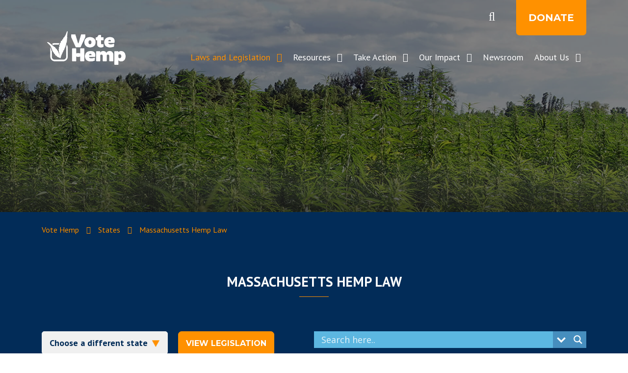

--- FILE ---
content_type: text/html; charset=UTF-8
request_url: https://mail.votehemp.com/states/massachusetts-hemp-law/
body_size: 92477
content:

<!DOCTYPE html>
<html lang="en">
<head>
	<meta charset="UTF-8"/>
	<meta name="viewport" content="width=device-width, user-scalable=no, initial-scale=1.0, maximum-scale=1.0, minimum-scale=1.0">
	
	<!--[if IE]>
	<meta http-equiv="X-UA-Compatible" content="IE=edge" >
	<![endif]-->
	<link rel="stylesheet" href="https://www.votehemp.com/wp-content/themes/vh/style.css" type="text/css" media="screen">
	<link rel="alternate" type="application/rss+xml" title="Vote Hemp RSS Feed" href="https://www.votehemp.com/feed/">
	<link rel="pingback" href="https://www.votehemp.com/xmlrpc.php">
	<link href="https://fonts.googleapis.com/css?family=Montserrat:100,200,300,400,500,600,700,800,900|PT+Sans:400,700" rel="stylesheet">
		
  <meta name='robots' content='index, follow, max-image-preview:large, max-snippet:-1, max-video-preview:-1' />
	<style>img:is([sizes="auto" i], [sizes^="auto," i]) { contain-intrinsic-size: 3000px 1500px }</style>
	
	<!-- This site is optimized with the Yoast SEO plugin v26.8 - https://yoast.com/product/yoast-seo-wordpress/ -->
	<title>Massachusetts State Hemp Laws and Hemp Farming Legislation - Vote Hemp</title>
	<meta name="description" content="On this page you will find the most current Massachusetts hemp law along with a history of how Massachusetts hemp bills have progressed through the State capitol over the years.  We also provide links to important information concerning Massachusetts hemp programs and state agency advisories or opinion letters." />
	<link rel="canonical" href="https://www.votehemp.com/states/massachusetts-hemp-law/" />
	<meta property="og:locale" content="en_US" />
	<meta property="og:type" content="article" />
	<meta property="og:title" content="Massachusetts Hemp Law and Legislation" />
	<meta property="og:description" content="On this page you will find the most current Massachusetts hemp law along with a history of how Massachusetts hemp bills have progressed through the State capitol over the years.  We also provide links to important information concerning Massachusetts hemp programs and state agency advisories or opinion letters. Our goal is to keep the public, media and policy makers informed on each states status concerning hemp law and policy." />
	<meta property="og:url" content="https://www.votehemp.com/states/massachusetts-hemp-law/" />
	<meta property="og:site_name" content="Vote Hemp" />
	<meta property="article:publisher" content="https://www.facebook.com/votehemp/" />
	<meta property="article:modified_time" content="2021-04-25T02:53:30+00:00" />
	<meta property="og:image" content="https://www.votehemp.com/wp-content/uploads/2018/05/massachusetts-state-capitol-building.jpg" />
	<meta property="og:image:width" content="820" />
	<meta property="og:image:height" content="615" />
	<meta property="og:image:type" content="image/jpeg" />
	<meta name="twitter:card" content="summary_large_image" />
	<meta name="twitter:site" content="@votehemp" />
	<meta name="twitter:label1" content="Est. reading time" />
	<meta name="twitter:data1" content="1 minute" />
	<script type="application/ld+json" class="yoast-schema-graph">{"@context":"https://schema.org","@graph":[{"@type":"WebPage","@id":"https://www.votehemp.com/states/massachusetts-hemp-law/","url":"https://www.votehemp.com/states/massachusetts-hemp-law/","name":"Massachusetts State Hemp Laws and Hemp Farming Legislation - Vote Hemp","isPartOf":{"@id":"https://www.votehemp.com/#website"},"datePublished":"2018-05-07T15:46:37+00:00","dateModified":"2021-04-25T02:53:30+00:00","description":"On this page you will find the most current Massachusetts hemp law along with a history of how Massachusetts hemp bills have progressed through the State capitol over the years.  We also provide links to important information concerning Massachusetts hemp programs and state agency advisories or opinion letters.","breadcrumb":{"@id":"https://www.votehemp.com/states/massachusetts-hemp-law/#breadcrumb"},"inLanguage":"en-US","potentialAction":[{"@type":"ReadAction","target":["https://www.votehemp.com/states/massachusetts-hemp-law/"]}]},{"@type":"BreadcrumbList","@id":"https://www.votehemp.com/states/massachusetts-hemp-law/#breadcrumb","itemListElement":[{"@type":"ListItem","position":1,"name":"Home","item":"https://www.votehemp.com/"},{"@type":"ListItem","position":2,"name":"States","item":"https://www.votehemp.com/state-hemp-law/"},{"@type":"ListItem","position":3,"name":"Massachusetts Hemp Law"}]},{"@type":"WebSite","@id":"https://www.votehemp.com/#website","url":"https://www.votehemp.com/","name":"Vote Hemp","description":"","publisher":{"@id":"https://www.votehemp.com/#organization"},"potentialAction":[{"@type":"SearchAction","target":{"@type":"EntryPoint","urlTemplate":"https://www.votehemp.com/?s={search_term_string}"},"query-input":{"@type":"PropertyValueSpecification","valueRequired":true,"valueName":"search_term_string"}}],"inLanguage":"en-US"},{"@type":"Organization","@id":"https://www.votehemp.com/#organization","name":"Vote Hemp","url":"https://www.votehemp.com/","logo":{"@type":"ImageObject","inLanguage":"en-US","@id":"https://www.votehemp.com/#/schema/logo/image/","url":"https://www.votehemp.com/wp-content/uploads/2018/10/default.jpg","contentUrl":"https://www.votehemp.com/wp-content/uploads/2018/10/default.jpg","width":600,"height":400,"caption":"Vote Hemp"},"image":{"@id":"https://www.votehemp.com/#/schema/logo/image/"},"sameAs":["https://www.facebook.com/votehemp/","https://x.com/votehemp","https://www.instagram.com/vote_hemp/","https://www.linkedin.com/company/3812720/","https://www.pinterest.com/votehemp/","http://youtube.com/votehemp"]}]}</script>
	<!-- / Yoast SEO plugin. -->



<script>
dataLayer = [{"title":"Massachusetts Hemp Law","author":"admvh","wordcount":154,"logged_in":"false","page_id":358,"post_date":"2018-05-07 15:46:37"}];
</script>
<!-- Google Tag Manager -->
<script>(function(w,d,s,l,i){w[l]=w[l]||[];w[l].push({'gtm.start':
new Date().getTime(),event:'gtm.js'});var f=d.getElementsByTagName(s)[0],
j=d.createElement(s),dl=l!='dataLayer'?'&l='+l:'';j.async=true;j.src=
'https://www.googletagmanager.com/gtm.js?id='+i+dl;f.parentNode.insertBefore(j,f);
})(window,document,'script','dataLayer','GTM-KHH96TX');</script>
<!-- End Google Tag Manager --><link rel='dns-prefetch' href='//static.addtoany.com' />
<link rel='dns-prefetch' href='//www.votehemp.com' />
<link rel='dns-prefetch' href='//www.googletagmanager.com' />
<link rel='dns-prefetch' href='//use.fontawesome.com' />
<script type="text/javascript">
/* <![CDATA[ */
window._wpemojiSettings = {"baseUrl":"https:\/\/s.w.org\/images\/core\/emoji\/16.0.1\/72x72\/","ext":".png","svgUrl":"https:\/\/s.w.org\/images\/core\/emoji\/16.0.1\/svg\/","svgExt":".svg","source":{"concatemoji":"https:\/\/www.votehemp.com\/wp-includes\/js\/wp-emoji-release.min.js?ver=6.8.3"}};
/*! This file is auto-generated */
!function(s,n){var o,i,e;function c(e){try{var t={supportTests:e,timestamp:(new Date).valueOf()};sessionStorage.setItem(o,JSON.stringify(t))}catch(e){}}function p(e,t,n){e.clearRect(0,0,e.canvas.width,e.canvas.height),e.fillText(t,0,0);var t=new Uint32Array(e.getImageData(0,0,e.canvas.width,e.canvas.height).data),a=(e.clearRect(0,0,e.canvas.width,e.canvas.height),e.fillText(n,0,0),new Uint32Array(e.getImageData(0,0,e.canvas.width,e.canvas.height).data));return t.every(function(e,t){return e===a[t]})}function u(e,t){e.clearRect(0,0,e.canvas.width,e.canvas.height),e.fillText(t,0,0);for(var n=e.getImageData(16,16,1,1),a=0;a<n.data.length;a++)if(0!==n.data[a])return!1;return!0}function f(e,t,n,a){switch(t){case"flag":return n(e,"\ud83c\udff3\ufe0f\u200d\u26a7\ufe0f","\ud83c\udff3\ufe0f\u200b\u26a7\ufe0f")?!1:!n(e,"\ud83c\udde8\ud83c\uddf6","\ud83c\udde8\u200b\ud83c\uddf6")&&!n(e,"\ud83c\udff4\udb40\udc67\udb40\udc62\udb40\udc65\udb40\udc6e\udb40\udc67\udb40\udc7f","\ud83c\udff4\u200b\udb40\udc67\u200b\udb40\udc62\u200b\udb40\udc65\u200b\udb40\udc6e\u200b\udb40\udc67\u200b\udb40\udc7f");case"emoji":return!a(e,"\ud83e\udedf")}return!1}function g(e,t,n,a){var r="undefined"!=typeof WorkerGlobalScope&&self instanceof WorkerGlobalScope?new OffscreenCanvas(300,150):s.createElement("canvas"),o=r.getContext("2d",{willReadFrequently:!0}),i=(o.textBaseline="top",o.font="600 32px Arial",{});return e.forEach(function(e){i[e]=t(o,e,n,a)}),i}function t(e){var t=s.createElement("script");t.src=e,t.defer=!0,s.head.appendChild(t)}"undefined"!=typeof Promise&&(o="wpEmojiSettingsSupports",i=["flag","emoji"],n.supports={everything:!0,everythingExceptFlag:!0},e=new Promise(function(e){s.addEventListener("DOMContentLoaded",e,{once:!0})}),new Promise(function(t){var n=function(){try{var e=JSON.parse(sessionStorage.getItem(o));if("object"==typeof e&&"number"==typeof e.timestamp&&(new Date).valueOf()<e.timestamp+604800&&"object"==typeof e.supportTests)return e.supportTests}catch(e){}return null}();if(!n){if("undefined"!=typeof Worker&&"undefined"!=typeof OffscreenCanvas&&"undefined"!=typeof URL&&URL.createObjectURL&&"undefined"!=typeof Blob)try{var e="postMessage("+g.toString()+"("+[JSON.stringify(i),f.toString(),p.toString(),u.toString()].join(",")+"));",a=new Blob([e],{type:"text/javascript"}),r=new Worker(URL.createObjectURL(a),{name:"wpTestEmojiSupports"});return void(r.onmessage=function(e){c(n=e.data),r.terminate(),t(n)})}catch(e){}c(n=g(i,f,p,u))}t(n)}).then(function(e){for(var t in e)n.supports[t]=e[t],n.supports.everything=n.supports.everything&&n.supports[t],"flag"!==t&&(n.supports.everythingExceptFlag=n.supports.everythingExceptFlag&&n.supports[t]);n.supports.everythingExceptFlag=n.supports.everythingExceptFlag&&!n.supports.flag,n.DOMReady=!1,n.readyCallback=function(){n.DOMReady=!0}}).then(function(){return e}).then(function(){var e;n.supports.everything||(n.readyCallback(),(e=n.source||{}).concatemoji?t(e.concatemoji):e.wpemoji&&e.twemoji&&(t(e.twemoji),t(e.wpemoji)))}))}((window,document),window._wpemojiSettings);
/* ]]> */
</script>
<link rel='stylesheet' id='ots-pro-common-css' href='https://www.votehemp.com/wp-content/plugins/smartcat_our_team/assets/css/common.css?ver=4.4.2' type='text/css' media='all' />
<style id='wp-emoji-styles-inline-css' type='text/css'>

	img.wp-smiley, img.emoji {
		display: inline !important;
		border: none !important;
		box-shadow: none !important;
		height: 1em !important;
		width: 1em !important;
		margin: 0 0.07em !important;
		vertical-align: -0.1em !important;
		background: none !important;
		padding: 0 !important;
	}
</style>
<link rel='stylesheet' id='wp-block-library-css' href='https://www.votehemp.com/wp-includes/css/dist/block-library/style.min.css?ver=6.8.3' type='text/css' media='all' />
<style id='classic-theme-styles-inline-css' type='text/css'>
/*! This file is auto-generated */
.wp-block-button__link{color:#fff;background-color:#32373c;border-radius:9999px;box-shadow:none;text-decoration:none;padding:calc(.667em + 2px) calc(1.333em + 2px);font-size:1.125em}.wp-block-file__button{background:#32373c;color:#fff;text-decoration:none}
</style>
<link rel='stylesheet' id='wp-components-css' href='https://www.votehemp.com/wp-includes/css/dist/components/style.min.css?ver=6.8.3' type='text/css' media='all' />
<link rel='stylesheet' id='wp-preferences-css' href='https://www.votehemp.com/wp-includes/css/dist/preferences/style.min.css?ver=6.8.3' type='text/css' media='all' />
<link rel='stylesheet' id='wp-block-editor-css' href='https://www.votehemp.com/wp-includes/css/dist/block-editor/style.min.css?ver=6.8.3' type='text/css' media='all' />
<link rel='stylesheet' id='popup-maker-block-library-style-css' href='https://www.votehemp.com/wp-content/plugins/popup-maker/dist/packages/block-library-style.css?ver=dbea705cfafe089d65f1' type='text/css' media='all' />
<style id='global-styles-inline-css' type='text/css'>
:root{--wp--preset--aspect-ratio--square: 1;--wp--preset--aspect-ratio--4-3: 4/3;--wp--preset--aspect-ratio--3-4: 3/4;--wp--preset--aspect-ratio--3-2: 3/2;--wp--preset--aspect-ratio--2-3: 2/3;--wp--preset--aspect-ratio--16-9: 16/9;--wp--preset--aspect-ratio--9-16: 9/16;--wp--preset--color--black: #000000;--wp--preset--color--cyan-bluish-gray: #abb8c3;--wp--preset--color--white: #ffffff;--wp--preset--color--pale-pink: #f78da7;--wp--preset--color--vivid-red: #cf2e2e;--wp--preset--color--luminous-vivid-orange: #ff6900;--wp--preset--color--luminous-vivid-amber: #fcb900;--wp--preset--color--light-green-cyan: #7bdcb5;--wp--preset--color--vivid-green-cyan: #00d084;--wp--preset--color--pale-cyan-blue: #8ed1fc;--wp--preset--color--vivid-cyan-blue: #0693e3;--wp--preset--color--vivid-purple: #9b51e0;--wp--preset--gradient--vivid-cyan-blue-to-vivid-purple: linear-gradient(135deg,rgba(6,147,227,1) 0%,rgb(155,81,224) 100%);--wp--preset--gradient--light-green-cyan-to-vivid-green-cyan: linear-gradient(135deg,rgb(122,220,180) 0%,rgb(0,208,130) 100%);--wp--preset--gradient--luminous-vivid-amber-to-luminous-vivid-orange: linear-gradient(135deg,rgba(252,185,0,1) 0%,rgba(255,105,0,1) 100%);--wp--preset--gradient--luminous-vivid-orange-to-vivid-red: linear-gradient(135deg,rgba(255,105,0,1) 0%,rgb(207,46,46) 100%);--wp--preset--gradient--very-light-gray-to-cyan-bluish-gray: linear-gradient(135deg,rgb(238,238,238) 0%,rgb(169,184,195) 100%);--wp--preset--gradient--cool-to-warm-spectrum: linear-gradient(135deg,rgb(74,234,220) 0%,rgb(151,120,209) 20%,rgb(207,42,186) 40%,rgb(238,44,130) 60%,rgb(251,105,98) 80%,rgb(254,248,76) 100%);--wp--preset--gradient--blush-light-purple: linear-gradient(135deg,rgb(255,206,236) 0%,rgb(152,150,240) 100%);--wp--preset--gradient--blush-bordeaux: linear-gradient(135deg,rgb(254,205,165) 0%,rgb(254,45,45) 50%,rgb(107,0,62) 100%);--wp--preset--gradient--luminous-dusk: linear-gradient(135deg,rgb(255,203,112) 0%,rgb(199,81,192) 50%,rgb(65,88,208) 100%);--wp--preset--gradient--pale-ocean: linear-gradient(135deg,rgb(255,245,203) 0%,rgb(182,227,212) 50%,rgb(51,167,181) 100%);--wp--preset--gradient--electric-grass: linear-gradient(135deg,rgb(202,248,128) 0%,rgb(113,206,126) 100%);--wp--preset--gradient--midnight: linear-gradient(135deg,rgb(2,3,129) 0%,rgb(40,116,252) 100%);--wp--preset--font-size--small: 13px;--wp--preset--font-size--medium: 20px;--wp--preset--font-size--large: 36px;--wp--preset--font-size--x-large: 42px;--wp--preset--spacing--20: 0.44rem;--wp--preset--spacing--30: 0.67rem;--wp--preset--spacing--40: 1rem;--wp--preset--spacing--50: 1.5rem;--wp--preset--spacing--60: 2.25rem;--wp--preset--spacing--70: 3.38rem;--wp--preset--spacing--80: 5.06rem;--wp--preset--shadow--natural: 6px 6px 9px rgba(0, 0, 0, 0.2);--wp--preset--shadow--deep: 12px 12px 50px rgba(0, 0, 0, 0.4);--wp--preset--shadow--sharp: 6px 6px 0px rgba(0, 0, 0, 0.2);--wp--preset--shadow--outlined: 6px 6px 0px -3px rgba(255, 255, 255, 1), 6px 6px rgba(0, 0, 0, 1);--wp--preset--shadow--crisp: 6px 6px 0px rgba(0, 0, 0, 1);}:where(.is-layout-flex){gap: 0.5em;}:where(.is-layout-grid){gap: 0.5em;}body .is-layout-flex{display: flex;}.is-layout-flex{flex-wrap: wrap;align-items: center;}.is-layout-flex > :is(*, div){margin: 0;}body .is-layout-grid{display: grid;}.is-layout-grid > :is(*, div){margin: 0;}:where(.wp-block-columns.is-layout-flex){gap: 2em;}:where(.wp-block-columns.is-layout-grid){gap: 2em;}:where(.wp-block-post-template.is-layout-flex){gap: 1.25em;}:where(.wp-block-post-template.is-layout-grid){gap: 1.25em;}.has-black-color{color: var(--wp--preset--color--black) !important;}.has-cyan-bluish-gray-color{color: var(--wp--preset--color--cyan-bluish-gray) !important;}.has-white-color{color: var(--wp--preset--color--white) !important;}.has-pale-pink-color{color: var(--wp--preset--color--pale-pink) !important;}.has-vivid-red-color{color: var(--wp--preset--color--vivid-red) !important;}.has-luminous-vivid-orange-color{color: var(--wp--preset--color--luminous-vivid-orange) !important;}.has-luminous-vivid-amber-color{color: var(--wp--preset--color--luminous-vivid-amber) !important;}.has-light-green-cyan-color{color: var(--wp--preset--color--light-green-cyan) !important;}.has-vivid-green-cyan-color{color: var(--wp--preset--color--vivid-green-cyan) !important;}.has-pale-cyan-blue-color{color: var(--wp--preset--color--pale-cyan-blue) !important;}.has-vivid-cyan-blue-color{color: var(--wp--preset--color--vivid-cyan-blue) !important;}.has-vivid-purple-color{color: var(--wp--preset--color--vivid-purple) !important;}.has-black-background-color{background-color: var(--wp--preset--color--black) !important;}.has-cyan-bluish-gray-background-color{background-color: var(--wp--preset--color--cyan-bluish-gray) !important;}.has-white-background-color{background-color: var(--wp--preset--color--white) !important;}.has-pale-pink-background-color{background-color: var(--wp--preset--color--pale-pink) !important;}.has-vivid-red-background-color{background-color: var(--wp--preset--color--vivid-red) !important;}.has-luminous-vivid-orange-background-color{background-color: var(--wp--preset--color--luminous-vivid-orange) !important;}.has-luminous-vivid-amber-background-color{background-color: var(--wp--preset--color--luminous-vivid-amber) !important;}.has-light-green-cyan-background-color{background-color: var(--wp--preset--color--light-green-cyan) !important;}.has-vivid-green-cyan-background-color{background-color: var(--wp--preset--color--vivid-green-cyan) !important;}.has-pale-cyan-blue-background-color{background-color: var(--wp--preset--color--pale-cyan-blue) !important;}.has-vivid-cyan-blue-background-color{background-color: var(--wp--preset--color--vivid-cyan-blue) !important;}.has-vivid-purple-background-color{background-color: var(--wp--preset--color--vivid-purple) !important;}.has-black-border-color{border-color: var(--wp--preset--color--black) !important;}.has-cyan-bluish-gray-border-color{border-color: var(--wp--preset--color--cyan-bluish-gray) !important;}.has-white-border-color{border-color: var(--wp--preset--color--white) !important;}.has-pale-pink-border-color{border-color: var(--wp--preset--color--pale-pink) !important;}.has-vivid-red-border-color{border-color: var(--wp--preset--color--vivid-red) !important;}.has-luminous-vivid-orange-border-color{border-color: var(--wp--preset--color--luminous-vivid-orange) !important;}.has-luminous-vivid-amber-border-color{border-color: var(--wp--preset--color--luminous-vivid-amber) !important;}.has-light-green-cyan-border-color{border-color: var(--wp--preset--color--light-green-cyan) !important;}.has-vivid-green-cyan-border-color{border-color: var(--wp--preset--color--vivid-green-cyan) !important;}.has-pale-cyan-blue-border-color{border-color: var(--wp--preset--color--pale-cyan-blue) !important;}.has-vivid-cyan-blue-border-color{border-color: var(--wp--preset--color--vivid-cyan-blue) !important;}.has-vivid-purple-border-color{border-color: var(--wp--preset--color--vivid-purple) !important;}.has-vivid-cyan-blue-to-vivid-purple-gradient-background{background: var(--wp--preset--gradient--vivid-cyan-blue-to-vivid-purple) !important;}.has-light-green-cyan-to-vivid-green-cyan-gradient-background{background: var(--wp--preset--gradient--light-green-cyan-to-vivid-green-cyan) !important;}.has-luminous-vivid-amber-to-luminous-vivid-orange-gradient-background{background: var(--wp--preset--gradient--luminous-vivid-amber-to-luminous-vivid-orange) !important;}.has-luminous-vivid-orange-to-vivid-red-gradient-background{background: var(--wp--preset--gradient--luminous-vivid-orange-to-vivid-red) !important;}.has-very-light-gray-to-cyan-bluish-gray-gradient-background{background: var(--wp--preset--gradient--very-light-gray-to-cyan-bluish-gray) !important;}.has-cool-to-warm-spectrum-gradient-background{background: var(--wp--preset--gradient--cool-to-warm-spectrum) !important;}.has-blush-light-purple-gradient-background{background: var(--wp--preset--gradient--blush-light-purple) !important;}.has-blush-bordeaux-gradient-background{background: var(--wp--preset--gradient--blush-bordeaux) !important;}.has-luminous-dusk-gradient-background{background: var(--wp--preset--gradient--luminous-dusk) !important;}.has-pale-ocean-gradient-background{background: var(--wp--preset--gradient--pale-ocean) !important;}.has-electric-grass-gradient-background{background: var(--wp--preset--gradient--electric-grass) !important;}.has-midnight-gradient-background{background: var(--wp--preset--gradient--midnight) !important;}.has-small-font-size{font-size: var(--wp--preset--font-size--small) !important;}.has-medium-font-size{font-size: var(--wp--preset--font-size--medium) !important;}.has-large-font-size{font-size: var(--wp--preset--font-size--large) !important;}.has-x-large-font-size{font-size: var(--wp--preset--font-size--x-large) !important;}
:where(.wp-block-post-template.is-layout-flex){gap: 1.25em;}:where(.wp-block-post-template.is-layout-grid){gap: 1.25em;}
:where(.wp-block-columns.is-layout-flex){gap: 2em;}:where(.wp-block-columns.is-layout-grid){gap: 2em;}
:root :where(.wp-block-pullquote){font-size: 1.5em;line-height: 1.6;}
</style>
<link rel='stylesheet' id='axss-styles-css' href='https://www.votehemp.com/wp-content/plugins/ax-social-stream/public/css/styles.min.css?ver=3.11.2' type='text/css' media='all' />
<link rel='stylesheet' id='axss-grid-css' href='https://www.votehemp.com/wp-content/plugins/ax-social-stream/public/css/grid.min.css?ver=3.11.2' type='text/css' media='all' />
<link rel='stylesheet' id='axss-feed-css' href='https://www.votehemp.com/wp-content/plugins/ax-social-stream/public/css/feed.min.css?ver=3.11.2' type='text/css' media='all' />
<link rel='stylesheet' id='axss-carousel-css' href='https://www.votehemp.com/wp-content/plugins/ax-social-stream/public/css/carousel.min.css?ver=3.11.2' type='text/css' media='all' />
<link rel='stylesheet' id='axss-carousel-fontawesome-css' href='//use.fontawesome.com/releases/v5.7.2/css/all.css?ver=3.11.2' type='text/css' media='all' />
<link rel='stylesheet' id='srzmpcss-css' href='https://www.votehemp.com/wp-content/plugins/srizon-facebook-album/resources/css/mag-popup.min.css?ver=6.8.3' type='text/css' media='all' />
<link rel='stylesheet' id='srzelastislidercss-css' href='https://www.votehemp.com/wp-content/plugins/srizon-facebook-album/resources/css/elastislide.min.css?ver=6.8.3' type='text/css' media='all' />
<link rel='stylesheet' id='srzcustomcss-css' href='https://www.votehemp.com/wp-content/plugins/srizon-facebook-album/resources/css/srizon.custom.min.css?ver=3.5.1' type='text/css' media='all' />
<link rel='stylesheet' id='insight-animation-css' href='https://www.votehemp.com/wp-content/themes/vh/css/animate.css?ver=6.8.3' type='text/css' media='all' />
<link rel='stylesheet' id='insight-style-css' href='https://www.votehemp.com/wp-content/themes/vh/css/style.css?ver=6.8.3' type='text/css' media='all' />
<link rel='stylesheet' id='insight-flexbox-css' href='https://www.votehemp.com/wp-content/themes/vh/css/flexboxgrid.min.css?ver=6.8.3' type='text/css' media='all' />
<link rel='stylesheet' id='wpdreams-asl-basic-css' href='https://www.votehemp.com/wp-content/plugins/ajax-search-lite/css/style.basic.css?ver=4.13.4' type='text/css' media='all' />
<style id='wpdreams-asl-basic-inline-css' type='text/css'>

					div[id*='ajaxsearchlitesettings'].searchsettings .asl_option_inner label {
						font-size: 0px !important;
						color: rgba(0, 0, 0, 0);
					}
					div[id*='ajaxsearchlitesettings'].searchsettings .asl_option_inner label:after {
						font-size: 11px !important;
						position: absolute;
						top: 0;
						left: 0;
						z-index: 1;
					}
					.asl_w_container {
						width: 100%;
						margin: 0px 0px 0px 0px;
						min-width: 200px;
					}
					div[id*='ajaxsearchlite'].asl_m {
						width: 100%;
					}
					div[id*='ajaxsearchliteres'].wpdreams_asl_results div.resdrg span.highlighted {
						font-weight: bold;
						color: rgba(217, 49, 43, 1);
						background-color: rgba(238, 238, 238, 1);
					}
					div[id*='ajaxsearchliteres'].wpdreams_asl_results .results img.asl_image {
						width: 70px;
						height: 70px;
						object-fit: cover;
					}
					div[id*='ajaxsearchlite'].asl_r .results {
						max-height: none;
					}
					div[id*='ajaxsearchlite'].asl_r {
						position: absolute;
					}
				
						div.asl_r.asl_w.vertical .results .item::after {
							display: block;
							position: absolute;
							bottom: 0;
							content: '';
							height: 1px;
							width: 100%;
							background: #D8D8D8;
						}
						div.asl_r.asl_w.vertical .results .item.asl_last_item::after {
							display: none;
						}
					
</style>
<link rel='stylesheet' id='wpdreams-asl-instance-css' href='https://www.votehemp.com/wp-content/plugins/ajax-search-lite/css/style-simple-blue.css?ver=4.13.4' type='text/css' media='all' />
<link rel='stylesheet' id='addtoany-css' href='https://www.votehemp.com/wp-content/plugins/add-to-any/addtoany.min.css?ver=1.16' type='text/css' media='all' />
<script type="text/javascript" id="addtoany-core-js-before">
/* <![CDATA[ */
window.a2a_config=window.a2a_config||{};a2a_config.callbacks=[];a2a_config.overlays=[];a2a_config.templates={};
/* ]]> */
</script>
<script type="text/javascript" defer src="https://static.addtoany.com/menu/page.js" id="addtoany-core-js"></script>
<script type="text/javascript" src="https://www.votehemp.com/wp-includes/js/jquery/jquery.min.js?ver=3.7.1" id="jquery-core-js"></script>
<script type="text/javascript" src="https://www.votehemp.com/wp-includes/js/jquery/jquery-migrate.min.js?ver=3.4.1" id="jquery-migrate-js"></script>
<script type="text/javascript" defer src="https://www.votehemp.com/wp-content/plugins/add-to-any/addtoany.min.js?ver=1.1" id="addtoany-jquery-js"></script>
<script type="text/javascript" src="https://www.votehemp.com/wp-content/plugins/srizon-facebook-album/resources/js/modernizr.js?ver=6.8.3" id="srzmodernizr-js"></script>
<script type="text/javascript" src="https://www.votehemp.com/wp-content/plugins/srizon-facebook-album/resources/js/mag-popup.js?ver=6.8.3" id="srzmp-js"></script>
<script type="text/javascript" src="https://www.votehemp.com/wp-content/plugins/srizon-facebook-album/resources/js/jquery.collagePlus.min.js?ver=6.8.3" id="srzcollage-js"></script>
<script type="text/javascript" src="https://www.votehemp.com/wp-content/plugins/srizon-facebook-album/resources/js/jquery.elastislide.min.js?ver=6.8.3" id="srzelastislide-js"></script>
<script type="text/javascript" src="https://www.votehemp.com/wp-content/plugins/srizon-facebook-album/resources/js/srizon.custom.min.js?ver=3.5.1" id="srzcustom-js"></script>

<!-- Google tag (gtag.js) snippet added by Site Kit -->
<!-- Google Analytics snippet added by Site Kit -->
<script type="text/javascript" src="https://www.googletagmanager.com/gtag/js?id=GT-T9L4GW4" id="google_gtagjs-js" async></script>
<script type="text/javascript" id="google_gtagjs-js-after">
/* <![CDATA[ */
window.dataLayer = window.dataLayer || [];function gtag(){dataLayer.push(arguments);}
gtag("set","linker",{"domains":["www.votehemp.com"]});
gtag("js", new Date());
gtag("set", "developer_id.dZTNiMT", true);
gtag("config", "GT-T9L4GW4");
/* ]]> */
</script>
<link rel="https://api.w.org/" href="https://www.votehemp.com/wp-json/" /><link rel="EditURI" type="application/rsd+xml" title="RSD" href="https://www.votehemp.com/xmlrpc.php?rsd" />
<meta name="generator" content="WordPress 6.8.3" />
<link rel='shortlink' href='https://www.votehemp.com/?p=358' />
<link rel="alternate" title="oEmbed (JSON)" type="application/json+oembed" href="https://www.votehemp.com/wp-json/oembed/1.0/embed?url=https%3A%2F%2Fwww.votehemp.com%2Fstates%2Fmassachusetts-hemp-law%2F" />
<link rel="alternate" title="oEmbed (XML)" type="text/xml+oembed" href="https://www.votehemp.com/wp-json/oembed/1.0/embed?url=https%3A%2F%2Fwww.votehemp.com%2Fstates%2Fmassachusetts-hemp-law%2F&#038;format=xml" />
<meta name="generator" content="Site Kit by Google 1.171.0" />        <noscript>
            <style>
                #the-preloader-element { display: none !important; }
            </style>
        </noscript>
              <!--Customizer CSS--> 
      <style type="text/css">
            
            
            
                 </style> 
      <!--/Customizer CSS-->
      				<link rel="preconnect" href="https://fonts.gstatic.com" crossorigin />
				<link rel="preload" as="style" href="//fonts.googleapis.com/css?family=Open+Sans&display=swap" />
								<link rel="stylesheet" href="//fonts.googleapis.com/css?family=Open+Sans&display=swap" media="all" />
				<link rel="icon" href="https://www.votehemp.com/wp-content/uploads/2018/05/cropped-webicon-1-32x32.png" sizes="32x32" />
<link rel="icon" href="https://www.votehemp.com/wp-content/uploads/2018/05/cropped-webicon-1-192x192.png" sizes="192x192" />
<link rel="apple-touch-icon" href="https://www.votehemp.com/wp-content/uploads/2018/05/cropped-webicon-1-180x180.png" />
<meta name="msapplication-TileImage" content="https://www.votehemp.com/wp-content/uploads/2018/05/cropped-webicon-1-270x270.png" />
		<style type="text/css" id="wp-custom-css">
			.h .statics .content-wrap .single-box .number {
	font-size: 36px;
}
.h .statics .content-wrap .single-box .info-wrap p{
	color: #fff;
}
#input_3_11 label[id*="input_3_11_"]{
	display:none;
}
#input_3_11 input[id*="input_3_11_"],#input_3_11 select[id*="input_3_11_"]{
	margin-top:10px;
}
.ginput_container_creditcard #input_3_6_1_container::before{
	margin-top:-54px;
}
.ginput_container_creditcard #input_3_6_5_container::before{
	margin-top:-62px;
}
body .interior .side-direction-left .custom-box-link a[class*="btn-"] {
    margin-bottom:0px;
}
.page-template-newsroom .l h1{ 
	position: relative;
 display: inline-block;
 margin-bottom: 40px;
 font-size: 30px;
 color: #214e8e;
	font-weight:700;
}
.page-template-newsroom .m h2 {
	 color: #214e8e;
	font-weight:700;
}
.page-template-newsroom .m h2 strong {
	 color: #444f54;
	font-weight:400;
}
.page-template-newsroom .m {
	position:relative;
}
.page-template-newsroom .m .container::before{
	content:"";
	width:0;
	height:0;
	border-top:30px solid #214e8e;
	border-right:20px solid transparent;
	border-left:20px solid transparent;
	position:absolute;
	top:0;
	margin-left:60px;
}
.page-id-295 .entry-content {
min-height:700px;
}

#post-295 {
min-height: 700px;
}

.page-id-295 .advocacy-actionwidget .advocacy-actionwidget-iframe {
    min-height: 960px !important;
}

.interior.interior-directory .custom-box-link .box-wrap {
	text-align:left;
}

.c .content-wrap .single-box {
	margin: 30px 25px;
	flex-basis: 25%;
}

.r .banner-wrap{
	background:#FFF;
}
.r .banner-wrap .img-wrap:first-child{
	background-position:top left;
}
.r .banner-wrap .img-wrap:last-child{
	background-position:top right;
}
iframe{
	-webkit-overflow-scrolling:touch;
	overflow-scrolling: touch;
}
.interior.interior-directory .custom-box-link .box-wrap .single-box {vertical-align: middle;}

.gform_wrapper .top_label .gfield_label {
line-height: 1;}
label.gfield_label {
    margin-top: 0;
}
.gform_wrapper .field_sublabel_above .ginput_complex.ginput_container label,
.gform_wrapper .field_sublabel_above div[class*="gfield_time_"].ginput_container label {
    margin: 1px 0 1px 1px;
}
.custom-form-donate #gform_wrapper_2 form .gform_body ul.gform_fields li.gfield .ginput_container input,
.custom-form-donate #gform_wrapper_2 form .gform_body ul.gform_fields li.gfield .ginput_container select,
.custom-form-donate #gform_wrapper_2 form .gform_body .top_label li.gfield .ginput_container input,
.custom-form-donate #gform_wrapper_2 form .gform_body .top_label li.gfield .ginput_container select,
.custom-form-donate .custom-form_wrapper form .gform_body ul.gform_fields li.gfield .ginput_container input,
.custom-form-donate .custom-form_wrapper form .gform_body ul.gform_fields li.gfield .ginput_container select,
.custom-form-donate .custom-form_wrapper form .gform_body .top_label li.gfield .ginput_container input,
.custom-form-donate .custom-form_wrapper form .gform_body .top_label li.gfield .ginput_container select{
	margin-bottom:0px;
}
.custom-form-donate #gform_wrapper_2 form .gform_body ul.gform_fields li#field_3_10 .ginput_container_radio,
.custom-form-donate #gform_wrapper_2 form .gform_body ul.gform_fields li#field_3_9 .ginput_container_radio,
.custom-form-donate #gform_wrapper_2 form .gform_body .top_label li#field_3_10 .ginput_container_radio,
.custom-form-donate #gform_wrapper_2 form .gform_body .top_label li#field_3_9 .ginput_container_radio,
.custom-form-donate .custom-form_wrapper form .gform_body ul.gform_fields li#field_3_10 .ginput_container_radio,
.custom-form-donate .custom-form_wrapper form .gform_body ul.gform_fields li#field_3_9 .ginput_container_radio,
.custom-form-donate .custom-form_wrapper form .gform_body .top_label li#field_3_10 .ginput_container_radio,
.custom-form-donate .custom-form_wrapper form .gform_body .top_label li#field_3_9 .ginput_container_radio,
.custom-form-donate .custom-form_wrapper form .gform_body ul.gform_fields li#field_11_10 .ginput_container_radio,
.custom-form-donate .custom-form_wrapper form .gform_body ul.gform_fields li#field_11_9 .ginput_container_radio,
.custom-form-donate .custom-form_wrapper form .gform_body .top_label li#field_11_10 .ginput_container_radio,
.custom-form-donate .custom-form_wrapper form .gform_body .top_label li#field_11_9 .ginput_container_radio {
	margin-bottom: 10px;
}
#input_3_4,
#input_11_4 {
    margin-bottom: 20px;
}
#field_3_8,#field_11_8 {
    display: none;
}
#field_3_7,#field_11_7 {
    margin: 15px 0;
        margin-left: 0px;
}
.gform_wrapper textarea.medium {
    height: 120px;
}
#gform_wrapper_8 .gform_footer {
    margin: 16px 0;
    max-width: 100%;
}
#gform_wrapper_2 .gform_footer {
    margin: 16px 0;
    max-width: 100%;
}
.content-header .content-side-right .header-bottom #navigation ul.navbar-nav li a {
padding: 35px 11px;}

a[href="http://www.amcharts.com/javascript-maps/"] {
    display: none !important;
    opacity: 0 !important;
}
.breadcrumbs{
	padding: 25px 0 0;
}
.breadcrumbs span,
.breadcrumbs a{
	font-size:16px;
	color: #ff9100;
	text-shadow: 0 0 1px rgba(0,0,0,.5);
}
.breadcrumbs i.fa{
	margin:0 15px;
	color: #ff9100;
	text-shadow: 0 0 1px rgba(0,0,0,.5);
}

.custom-form-donate #gform_wrapper_11 form .gform_body ul.gform_fields li.gfield .ginput_container input::before, .custom-form-donate #gform_wrapper_11 form .gform_body ul.gform_fields li.gfield .ginput_container select::before, .custom-form-donate #gform_wrapper_11 form .gform_body .top_label li.gfield .ginput_container input::before, .custom-form-donate #gform_wrapper_11 form .gform_body .top_label li.gfield .ginput_container select::before, .custom-form-donate .custom-form_wrapper form .gform_body ul.gform_fields li.gfield .ginput_container input::before, .custom-form-donate .custom-form_wrapper form .gform_body ul.gform_fields li.gfield .ginput_container select::before, .custom-form-donate .custom-form_wrapper form .gform_body .top_label li.gfield .ginput_container input::before, .custom-form-donate .custom-form_wrapper form .gform_body .top_label li.gfield .ginput_container select::before{
  box-sizing: border-box;
  display: inline-block;
  position: relative;
  margin-left: 10px;
  font: normal normal normal 14px/1 FontAwesome;
  font-size: inherit;
  text-rendering: auto;
}

.custom-form-donate #gform_wrapper_11 form .gform_body ul.gform_fields li#field_11_10 .ginput_container_radio ul.gfield_radio li input:checked + label, .custom-form-donate #gform_wrapper_11 form .gform_body ul.gform_fields li#field_11_9 .ginput_container_radio ul.gfield_radio li input:checked + label, .custom-form-donate #gform_wrapper_11 form .gform_body .top_label li#field_11_10 .ginput_container_radio ul.gfield_radio li input:checked + label, .custom-form-donate #gform_wrapper_11 form .gform_body .top_label li#field_11_9 .ginput_container_radio ul.gfield_radio li input:checked + label, .custom-form-donate .custom-form_wrapper form .gform_body ul.gform_fields li#field_11_10 .ginput_container_radio ul.gfield_radio li input:checked + label, .custom-form-donate .custom-form_wrapper form .gform_body ul.gform_fields li#field_11_9 .ginput_container_radio ul.gfield_radio li input:checked + label, .custom-form-donate .custom-form_wrapper form .gform_body .top_label li#field_11_10 .ginput_container_radio ul.gfield_radio li input:checked + label, .custom-form-donate .custom-form_wrapper form .gform_body .top_label li#field_11_9 .ginput_container_radio ul.gfield_radio li input:checked + label {
    color: #ffffff !important;
    background: #2979ff !important;
    display: block !important;
    border: 1px solid #2979ff !important;
}

.custom-form-donate #gform_wrapper_2 form .gform_body ul.gform_fields .ginput_container_creditcard span.ginput_full.ginput_cardextras span.ginput_cardinfo_right::before, .custom-form-donate #gform_wrapper_2 form .gform_body .top_label .ginput_container_creditcard span.ginput_full.ginput_cardextras span.ginput_cardinfo_right::before, .custom-form-donate .custom-form_wrapper form .gform_body ul.gform_fields .ginput_container_creditcard span.ginput_full.ginput_cardextras span.ginput_cardinfo_right::before, .custom-form-donate .custom-form_wrapper form .gform_body .top_label .ginput_container_creditcard span.ginput_full.ginput_cardextras span.ginput_cardinfo_right::before,
.custom-form-donate #gform_wrapper_11 form .gform_body ul.gform_fields .ginput_container_creditcard span.ginput_full.ginput_cardextras span.ginput_cardinfo_right::before, .custom-form-donate #gform_wrapper_11 form .gform_body .top_label .ginput_container_creditcard span.ginput_full.ginput_cardextras span.ginput_cardinfo_right::before, .custom-form-donate .custom-form_wrapper form .gform_body ul.gform_fields .ginput_container_creditcard span.ginput_full.ginput_cardextras span.ginput_cardinfo_right::before, .custom-form-donate .custom-form_wrapper form .gform_body .top_label .ginput_container_creditcard span.ginput_full.ginput_cardextras span.ginput_cardinfo_right::before{
  top:23px;
}

#input_11_7 > div{
	margin: 0 auto;
}
.custom-form-donate #gform_wrapper_11 form .gform_body ul.gform_fields li#field_11_10 .ginput_container_radio ul.gfield_radio li [type="radio"]:checked + label, .custom-form-donate #gform_wrapper_11 form .gform_body ul.gform_fields li#field_11_10 .ginput_container_radio ul.gfield_radio li [type="radio"]:not(:checked) + label, .custom-form-donate #gform_wrapper_11 form .gform_body ul.gform_fields li#field_11_9 .ginput_container_radio ul.gfield_radio li [type="radio"]:checked + label, .custom-form-donate #gform_wrapper_11 form .gform_body ul.gform_fields li#field_11_9 .ginput_container_radio ul.gfield_radio li [type="radio"]:not(:checked) + label, .custom-form-donate #gform_wrapper_11 form .gform_body .top_label li#field_11_10 .ginput_container_radio ul.gfield_radio li [type="radio"]:checked + label, .custom-form-donate #gform_wrapper_11 form .gform_body .top_label li#field_11_10 .ginput_container_radio ul.gfield_radio li [type="radio"]:not(:checked) + label, .custom-form-donate #gform_wrapper_11 form .gform_body .top_label li#field_11_9 .ginput_container_radio ul.gfield_radio li [type="radio"]:checked + label, .custom-form-donate #gform_wrapper_11 form .gform_body .top_label li#field_11_9 .ginput_container_radio ul.gfield_radio li [type="radio"]:not(:checked) + label, .custom-form-donate .custom-form_wrapper form .gform_body ul.gform_fields li#field_11_10 .ginput_container_radio ul.gfield_radio li [type="radio"]:checked + label, .custom-form-donate .custom-form_wrapper form .gform_body ul.gform_fields li#field_11_10 .ginput_container_radio ul.gfield_radio li [type="radio"]:not(:checked) + label, .custom-form-donate .custom-form_wrapper form .gform_body ul.gform_fields li#field_11_9 .ginput_container_radio ul.gfield_radio li [type="radio"]:checked + label, .custom-form-donate .custom-form_wrapper form .gform_body ul.gform_fields li#field_11_9 .ginput_container_radio ul.gfield_radio li [type="radio"]:not(:checked) + label, .custom-form-donate .custom-form_wrapper form .gform_body .top_label li#field_11_10 .ginput_container_radio ul.gfield_radio li [type="radio"]:checked + label, .custom-form-donate .custom-form_wrapper form .gform_body .top_label li#field_11_10 .ginput_container_radio ul.gfield_radio li [type="radio"]:not(:checked) + label, .custom-form-donate .custom-form_wrapper form .gform_body .top_label li#field_11_9 .ginput_container_radio ul.gfield_radio li [type="radio"]:checked + label, .custom-form-donate .custom-form_wrapper form .gform_body .top_label li#field_11_9 .ginput_container_radio ul.gfield_radio li [type="radio"]:not(:checked) + label {
    font-family: 'PT Sans', sans-serif;
    background-color: transparent;
    border-radius: 15px;
    border: 1px solid #ffffff;
    box-shadow: none;
    color: #ffffff;
    font-size: 20px !important;
    font-weight: 400;
    height: 50px;
    line-height: 1em;
    margin-bottom: 25px;
    max-width: 100%;
    padding: 15px 5px;
    position: relative !important;
    text-transform: none;
    width: 100%;
}

.custom-form-donate #gform_wrapper_11 form .gform_body ul.gform_fields li#field_11_10 .ginput_container_radio ul.gfield_radio li, .custom-form-donate #gform_wrapper_11 form .gform_body ul.gform_fields li#field_11_9 .ginput_container_radio ul.gfield_radio li, .custom-form-donate #gform_wrapper_11 form .gform_body .top_label li#field_11_10 .ginput_container_radio ul.gfield_radio li, .custom-form-donate #gform_wrapper_11 form .gform_body .top_label li#field_11_9 .ginput_container_radio ul.gfield_radio li, .custom-form-donate .custom-form_wrapper form .gform_body ul.gform_fields li#field_11_10 .ginput_container_radio ul.gfield_radio li, .custom-form-donate .custom-form_wrapper form .gform_body ul.gform_fields li#field_11_9 .ginput_container_radio ul.gfield_radio li, .custom-form-donate .custom-form_wrapper form .gform_body .top_label li#field_11_10 .ginput_container_radio ul.gfield_radio li, .custom-form-donate .custom-form_wrapper form .gform_body .top_label li#field_11_9 .ginput_container_radio ul.gfield_radio li {
    position: relative;
    text-align: center;
    list-style-type: none;
    width: 47%;
}
.custom-form-donate  #gform_wrapper_11.gf_browser_chrome form .gform_body ul.gform_fields .ginput_container_creditcard span.ginput_full:last-child::before{
	top:46px !important;
}
.custom-form-donate  #gform_wrapper_11.gf_browser_chrome form .gform_body ul.gform_fields .ginput_container_creditcard span.ginput_full:first-child::before{
	top:38px !important;
}
.custom-form-donate #gform_wrapper_11 form .gform_body ul.gform_fields .ginput_container_creditcard span.ginput_full:last-child::before, .custom-form-donate #gform_wrapper_11 form .gform_body .top_label .ginput_container_creditcard span.ginput_full:last-child::before, .custom-form-donate .custom-form_wrapper form .gform_body ul.gform_fields .ginput_container_creditcard span.ginput_full:last-child::before, .custom-form-donate .custom-form_wrapper form .gform_body .top_label .ginput_container_creditcard span.ginput_full:last-child::before {
    content: "\f2c3";
    box-sizing: border-box;
    font: normal normal normal 14px/1 FontAwesome;
    font-size: inherit;
    text-rendering: auto;
    color: #ffffff;
    left: 15px;
    position: absolute;
    top: 65px;
    z-index: 9;
}
#input_11_10,#input_11_9{ 
    margin-left: -8px;
    margin-top: 20px;
}
.custom-form-donate #gform_wrapper_11 form .gform_body ul.gform_fields li#field_11_10 .ginput_container_radio ul.gfield_radio li [type="radio"]:checked, .custom-form-donate #gform_wrapper_11 form .gform_body ul.gform_fields li#field_11_10 .ginput_container_radio ul.gfield_radio li [type="radio"]:not(:checked), .custom-form-donate #gform_wrapper_11 form .gform_body ul.gform_fields li#field_11_9 .ginput_container_radio ul.gfield_radio li [type="radio"]:checked, .custom-form-donate #gform_wrapper_11 form .gform_body ul.gform_fields li#field_11_9 .ginput_container_radio ul.gfield_radio li [type="radio"]:not(:checked), .custom-form-donate #gform_wrapper_11 form .gform_body .top_label li#field_11_10 .ginput_container_radio ul.gfield_radio li [type="radio"]:checked, .custom-form-donate #gform_wrapper_11 form .gform_body .top_label li#field_11_10 .ginput_container_radio ul.gfield_radio li [type="radio"]:not(:checked), .custom-form-donate #gform_wrapper_11 form .gform_body .top_label li#field_11_9 .ginput_container_radio ul.gfield_radio li [type="radio"]:checked, .custom-form-donate #gform_wrapper_11 form .gform_body .top_label li#field_11_9 .ginput_container_radio ul.gfield_radio li [type="radio"]:not(:checked), .custom-form-donate .custom-form_wrapper form .gform_body ul.gform_fields li#field_11_10 .ginput_container_radio ul.gfield_radio li [type="radio"]:checked, .custom-form-donate .custom-form_wrapper form .gform_body ul.gform_fields li#field_11_10 .ginput_container_radio ul.gfield_radio li [type="radio"]:not(:checked), .custom-form-donate .custom-form_wrapper form .gform_body ul.gform_fields li#field_11_9 .ginput_container_radio ul.gfield_radio li [type="radio"]:checked, .custom-form-donate .custom-form_wrapper form .gform_body ul.gform_fields li#field_11_9 .ginput_container_radio ul.gfield_radio li [type="radio"]:not(:checked), .custom-form-donate .custom-form_wrapper form .gform_body .top_label li#field_11_10 .ginput_container_radio ul.gfield_radio li [type="radio"]:checked, .custom-form-donate .custom-form_wrapper form .gform_body .top_label li#field_11_10 .ginput_container_radio ul.gfield_radio li [type="radio"]:not(:checked), .custom-form-donate .custom-form_wrapper form .gform_body .top_label li#field_11_9 .ginput_container_radio ul.gfield_radio li [type="radio"]:checked, .custom-form-donate .custom-form_wrapper form .gform_body .top_label li#field_11_9 .ginput_container_radio ul.gfield_radio li [type="radio"]:not(:checked){
  position: absolute;
  left: -9999px;
}
.custom-form-donate #gform_wrapper_11 form .gform_body ul.gform_fields .ginput_container_creditcard span.ginput_full:first-child::before, .custom-form-donate #gform_wrapper_11 form .gform_body .top_label .ginput_container_creditcard span.ginput_full:first-child::before, .custom-form-donate .custom-form_wrapper form .gform_body ul.gform_fields .ginput_container_creditcard span.ginput_full:first-child::before, .custom-form-donate .custom-form_wrapper form .gform_body .top_label .ginput_container_creditcard span.ginput_full:first-child::before {
    content: "\f09d";
    box-sizing: border-box;
    font: normal normal normal 14px/1 FontAwesome;
    font-size: 14px;
    font-size: inherit;
    text-rendering: auto;
    color: #ffffff;
    left: 15px;
    position: absolute;
    top: 56px;
    z-index: 9;
}

.custom-form-donate #gform_wrapper_11 form .gform_body ul.gform_fields li#field_11_10 .ginput_container_radio ul.gfield_radio li [type="radio"]:checked + label::-moz-placeholder,
.custom-form-donate #gform_wrapper_11 form .gform_body ul.gform_fields li#field_11_10 .ginput_container_radio ul.gfield_radio li [type="radio"]:not(:checked) + label::-moz-placeholder,
.custom-form-donate #gform_wrapper_11 form .gform_body ul.gform_fields li#field_11_9 .ginput_container_radio ul.gfield_radio li [type="radio"]:checked + label::-moz-placeholder,
.custom-form-donate #gform_wrapper_11 form .gform_body ul.gform_fields li#field_11_9 .ginput_container_radio ul.gfield_radio li [type="radio"]:not(:checked) + label::-moz-placeholder,
.custom-form-donate #gform_wrapper_11 form .gform_body .top_label li#field_11_10 .ginput_container_radio ul.gfield_radio li [type="radio"]:checked + label::-moz-placeholder,
.custom-form-donate #gform_wrapper_11 form .gform_body .top_label li#field_11_10 .ginput_container_radio ul.gfield_radio li [type="radio"]:not(:checked) + label::-moz-placeholder,
.custom-form-donate #gform_wrapper_11 form .gform_body .top_label li#field_11_9 .ginput_container_radio ul.gfield_radio li [type="radio"]:checked + label::-moz-placeholder,
.custom-form-donate #gform_wrapper_11 form .gform_body .top_label li#field_11_9 .ginput_container_radio ul.gfield_radio li [type="radio"]:not(:checked) + label::-moz-placeholder,
.custom-form-donate .custom-form_wrapper form .gform_body ul.gform_fields li#field_11_10 .ginput_container_radio ul.gfield_radio li [type="radio"]:checked + label::-moz-placeholder,
.custom-form-donate .custom-form_wrapper form .gform_body ul.gform_fields li#field_11_10 .ginput_container_radio ul.gfield_radio li [type="radio"]:not(:checked) + label::-moz-placeholder,
.custom-form-donate .custom-form_wrapper form .gform_body ul.gform_fields li#field_11_9 .ginput_container_radio ul.gfield_radio li [type="radio"]:checked + label::-moz-placeholder,
.custom-form-donate .custom-form_wrapper form .gform_body ul.gform_fields li#field_11_9 .ginput_container_radio ul.gfield_radio li [type="radio"]:not(:checked) + label::-moz-placeholder,
.custom-form-donate .custom-form_wrapper form .gform_body .top_label li#field_11_10 .ginput_container_radio ul.gfield_radio li [type="radio"]:checked + label::-moz-placeholder,
.custom-form-donate .custom-form_wrapper form .gform_body .top_label li#field_11_10 .ginput_container_radio ul.gfield_radio li [type="radio"]:not(:checked) + label::-moz-placeholder,
.custom-form-donate .custom-form_wrapper form .gform_body .top_label li#field_11_9 .ginput_container_radio ul.gfield_radio li [type="radio"]:checked + label::-moz-placeholder,
.custom-form-donate .custom-form_wrapper form .gform_body .top_label li#field_11_9 .ginput_container_radio ul.gfield_radio li [type="radio"]:not(:checked) + label::-moz-placeholder{
  color: #ffffff;
  opacity: 1;
}


@media only screen and (max-width:1199px){
.content-header .content-side-right .header-bottom #navigation ul.navbar-nav li a {
    padding: 30px 5px;
    font-size: 15px;
}
.content-header .content-side-right .header-bottom #navigation {
		width: 100%;
	}

}


@media only screen and (max-width:480px){
	.r .banner-wrap{
		width:100%;
		display:block;
		text-align:center;
		background-position: center;
	}
	.r .banner-wrap .box:nth-child(1),
	.r .banner-wrap .box:nth-child(2),
	.r .banner-wrap .box:nth-child(3){
		flex-basis:100%;
		display:block;
		width:100%;
		text-align:center;
		
	}
	.r .banner-wrap .box:nth-child(1),
	.r .banner-wrap .box:nth-child(2) h2,
	.r .banner-wrap .box:nth-child(3){
		text-align:center;
		margin:20px 0;
	}
	.r .banner-wrap .box:nth-child(2) h2::after{content:none;}
}

.slider-widget .caption-a h2, .slider-widget .caption-a h1 {
      font-family: 'PT Sans', sans-serif;
      color: #ffffff;
      font-size: 42px;
      letter-spacing: 1px;
      font-weight: 700;
      line-height: 50px;
      margin: 0px 0 30px;
      text-transform: none;
      text-shadow: 9px 0px 49px rgba(0, 0, 0, 0.49); }
      .slider-widget .caption-a h2 strong, .slider-widget .caption-a h1 strong {
        color: #022c58;
        font-weight: 400; }
      .slider-widget .caption-a h2 span, .slider-widget .caption-a h1 span {
        font-family: 'PT Sans', sans-serif;
        font-weight: 400;
        display: block;
        color: #022c58;
        font-size: 60px;
        position: relative;
        margin-bottom: 40px; }
        .slider-widget .caption-a h2 span::after, .slider-widget .caption-a h1 span::after {
          content: "";
          background: #022c58;
          height: 8px;
          width: 47px;
          border-radius: 8px;
          position: relative;
          display: block;
          margin-top: 30px;
          z-index: -1; }
@media only screen and (min-width: 1200px) and (max-width: 1370px) {
 .slider-widget .caption-a h2, .slider-widget .caption-a h1 {
    font-size: 34px;
    line-height: 50px; } }
@media only screen and (min-width: 1024px) and (max-width: 1200px) {
 .slider-widget .caption-a h2, .slider-widget .caption-a h1 {
font-size: 34px;
    line-height: 50px; } }
@media only screen and (max-width: 1024px) {
  .slider-widget .caption-a h2, .slider-widget .caption-a h1 {
    font-size: 24px;
    line-height: 35px; } }
@media only screen and (max-width: 991px) {
  .slider-widget .caption-a h2, .slider-widget .caption-a h1{
    font-size: 24px;
    line-height: 35px; } }
@media only screen and (max-width: 767px) {
.slider-widget .caption-a h2, .slider-widget .caption-a h1 {
    font-size: 22px;
    line-height: 30px; }

  .slider-widget .caption-a h2 span::after, .slider-widget .caption-a h1 span::after  {
    margin: 30px auto 0; } }
/*Slider Title ENDs*/
/*P2A begins*/
.page-id-295 .advocacy-actionwidget .advocacy-actionwidget-iframe {
    min-height: 1170px !important;
}		</style>
		  </head>
<body class="wp-singular states-template-default single single-states postid-358 wp-theme-vh">
 <div id="wptime-plugin-preloader"></div> 
<header class="header">	
	<section class="search-section">
		<div class="container">
			<div class="search">
  	     <form method="get" id="searchform" class="searchform" action="\">
    	      <div>
    	       <label class="screen-reader-text" for="s">Search for:</label>
    	       <input type="text" value="" name="s" id="s">
    	       <input type="submit" id="searchsubmit" value="Search">
    	      </div>
  	     </form>    
   		</div>
		</div>
	</section>
  <section class="content-header">
    <div class="container">
      <div class="header-content-wrap">
        <div class="logo box-1">
			    			      <a href="https://www.votehemp.com" style="background-image:url('https://www.votehemp.com/wp-content/themes/vh/images/logo.png');"></a>
			            </div>
        <div class="content-side-right box-1">
        	<div class="header-top">
            <div class="top-container">
              <div class="extra-button box">
                <button class="open-search"><i class="fa fa-search"></i></button>
              </div>
              <div class="extra-link box">
                <a href="https://www.votehemp.com/take-action/donate/" class="donate">Donate</a>
              </div>
            </div>
          </div>
          <div class="header-bottom">
            <div class="menu_bar">
              <a href="#" class="bt-menu">Menu<i class="fa fa-bars"></i></a>
            </div>
            <nav>
              <div id="navigation">
                <ul id="menu-main-menu" class="nav navbar-nav"><li id="menu-item-532" class="menu-item menu-item-type-custom menu-item-object-custom current-menu-item menu-item-has-children menu-item-532 dropdown active"><a title="Laws and Legislation" href="/states/massachusetts-hemp-law/" class="dropdown-toggle" data-hover="dropdown" aria-haspopup="true">Laws and Legislation  </a>
<ul role="menu" class=" dropdown-menu">
	<li id="menu-item-493" class="menu-item menu-item-type-post_type menu-item-object-page menu-item-493"><a title="Federal Hemp Legislation" href="https://www.votehemp.com/federal-hemp-legislation/">Federal Hemp Legislation</a></li>
	<li id="menu-item-2399" class="menu-item menu-item-type-post_type menu-item-object-page menu-item-2399"><a title="State Hemp Law" href="https://www.votehemp.com/resources/state-hemp-law/">State Hemp Law</a></li>
	<li id="menu-item-494" class="menu-item menu-item-type-post_type menu-item-object-page menu-item-494"><a title="Hemp Legislation FAQs" href="https://www.votehemp.com/laws-and-legislation/hemp-legislation-faqs/">Hemp Legislation FAQs</a></li>
</ul>
</li>
<li id="menu-item-4955" class="menu-item menu-item-type-post_type menu-item-object-page menu-item-has-children menu-item-4955 dropdown"><a title="Resources" href="https://www.votehemp.com/resources/why-hemp/" class="dropdown-toggle" data-hover="dropdown" aria-haspopup="true">Resources  </a>
<ul role="menu" class=" dropdown-menu">
	<li id="menu-item-444" class="menu-item menu-item-type-post_type menu-item-object-page menu-item-444"><a title="Why Hemp?" href="https://www.votehemp.com/resources/why-hemp/">Why Hemp?</a></li>
	<li id="menu-item-445" class="menu-item menu-item-type-post_type menu-item-object-page menu-item-445"><a title="Hemp FAQs" href="https://www.votehemp.com/resources/hemp-faqs/">Hemp FAQs</a></li>
	<li id="menu-item-446" class="menu-item menu-item-type-post_type menu-item-object-page menu-item-446"><a title="Legal Cases" href="https://www.votehemp.com/resources/hemp-legal-cases/">Legal Cases</a></li>
	<li id="menu-item-447" class="menu-item menu-item-type-post_type menu-item-object-page menu-item-447"><a title="Publications" href="https://www.votehemp.com/resources/publications/">Publications</a></li>
	<li id="menu-item-448" class="menu-item menu-item-type-post_type menu-item-object-page menu-item-448"><a title="Media Center" href="https://www.votehemp.com/resources/vote-hemp-media-center/">Media Center</a></li>
	<li id="menu-item-449" class="menu-item menu-item-type-taxonomy menu-item-object-category menu-item-449"><a title="Press Releases" href="https://www.votehemp.com/category/press_releases/">Press Releases</a></li>
</ul>
</li>
<li id="menu-item-162802" class="menu-item menu-item-type-custom menu-item-object-custom menu-item-has-children menu-item-162802 dropdown"><a title="Take Action" class="dropdown-toggle" data-hover="dropdown" aria-haspopup="true">Take Action  </a>
<ul role="menu" class=" dropdown-menu">
	<li id="menu-item-451" class="menu-item menu-item-type-post_type menu-item-object-page menu-item-451"><a title="Donate" href="https://www.votehemp.com/take-action/donate/">Donate</a></li>
	<li id="menu-item-455" class="menu-item menu-item-type-post_type menu-item-object-page menu-item-455"><a title="Hemp Lobbying and Activism" href="https://www.votehemp.com/take-action/lobbying-and-activism/">Hemp Lobbying and Activism</a></li>
	<li id="menu-item-456" class="menu-item menu-item-type-post_type menu-item-object-page menu-item-456"><a title="Take Action For Hemp" href="https://www.votehemp.com/take-action/take-action-for-hemp/">Take Action For Hemp</a></li>
	<li id="menu-item-457" class="menu-item menu-item-type-post_type menu-item-object-page menu-item-457"><a title="Volunteer" href="https://www.votehemp.com/take-action/volunteer/">Volunteer</a></li>
	<li id="menu-item-495" class="menu-item menu-item-type-post_type menu-item-object-page menu-item-495"><a title="Stay Informed" href="https://www.votehemp.com/newsletter/">Stay Informed</a></li>
</ul>
</li>
<li id="menu-item-4953" class="menu-item menu-item-type-post_type menu-item-object-page menu-item-has-children menu-item-4953 dropdown"><a title="Our Impact" href="https://www.votehemp.com/our-story/" class="dropdown-toggle" data-hover="dropdown" aria-haspopup="true">Our Impact  </a>
<ul role="menu" class=" dropdown-menu">
	<li id="menu-item-4768" class="menu-item menu-item-type-post_type menu-item-object-page menu-item-4768"><a title="Our Story" href="https://www.votehemp.com/our-story/">Our Story</a></li>
	<li id="menu-item-461" class="menu-item menu-item-type-post_type menu-item-object-page menu-item-461"><a title="Hemp Timeline" href="https://www.votehemp.com/our-impact/vote-hemp-timeline/">Hemp Timeline</a></li>
</ul>
</li>
<li id="menu-item-610" class="menu-item menu-item-type-post_type menu-item-object-page menu-item-610"><a title="Newsroom" href="https://www.votehemp.com/newsroom/">Newsroom</a></li>
<li id="menu-item-4956" class="menu-item menu-item-type-post_type menu-item-object-page menu-item-has-children menu-item-4956 dropdown"><a title="About Us" href="https://www.votehemp.com/about-vote-hemp/vote-hemp-mission/" class="dropdown-toggle" data-hover="dropdown" aria-haspopup="true">About Us  </a>
<ul role="menu" class=" dropdown-menu">
	<li id="menu-item-496" class="menu-item menu-item-type-post_type menu-item-object-page menu-item-496"><a title="Our Mission" href="https://www.votehemp.com/about-vote-hemp/vote-hemp-mission/">Our Mission</a></li>
	<li id="menu-item-464" class="menu-item menu-item-type-post_type menu-item-object-page menu-item-464"><a title="Our Board" href="https://www.votehemp.com/about-vote-hemp/vote-hemp-board/">Our Board</a></li>
	<li id="menu-item-465" class="menu-item menu-item-type-post_type menu-item-object-page menu-item-465"><a title="Contact Us" href="https://www.votehemp.com/about-vote-hemp/contact/">Contact Us</a></li>
</ul>
</li>
</ul> 
              </div>
            </nav>
          </div>
        </div>
      </div>
    </div>
  </section>
</header>

		

	<section class="interior-top i-archive" style="background-image: url('https://www.votehemp.com/wp-content/themes/vh/images/interior-to-newsroom.jpg')" >
	  <div class="container">
	 
	  </div>
	</section>
	


<!-- START INTERIOR -->
<section class="filter">
	<div class="container">
		<div class="breadcrumbs" typeof="BreadcrumbList" vocab="https://schema.org/">
    <span property="itemListElement" typeof="ListItem"><a property="item" typeof="WebPage" title="Go to Vote Hemp." href="https://www.votehemp.com" class="home"><span property="name">Vote Hemp</span></a><meta property="position" content="1"></span><i class="fa fa-angle-right"></i><span property="itemListElement" typeof="ListItem"><a property="item" typeof="WebPage" title="Go to States." href="https://www.votehemp.com/state-hemp-law/" class="archive post-states-archive"><span property="name">States</span></a><meta property="position" content="2"></span><i class="fa fa-angle-right"></i><span property="itemListElement" typeof="ListItem"><span property="name">Massachusetts Hemp Law</span><meta property="position" content="3"></span></div>
		<h1>Massachusetts Hemp Law</h1>
		<div class="filter-wrap">
			<div class="box">
			  <div class="form-select">
			  <select class="form-control">
					    <option>Choose a different state</option>
					     					     					       					           					             <option value="https://www.votehemp.com/states/alabama-hemp-law/">Alabama</option>
					           					       					           					             <option value="https://www.votehemp.com/states/alaska-hemp-law/">Alaska</option>
					           					       					           					             <option value="https://www.votehemp.com/states/arizona-hemp-law/">Arizona</option>
					           					       					           					             <option value="https://www.votehemp.com/states/arkansas-hemp-law/">Arkansas</option>
					           					       					           					             <option value="https://www.votehemp.com/states/california-hemp-law/">California</option>
					           					       					           					             <option value="https://www.votehemp.com/states/colorado-hemp-law/">Colorado</option>
					           					       					           					             <option value="https://www.votehemp.com/states/connecticut-hemp-law/">Connecticut</option>
					           					       					           					             <option value="https://www.votehemp.com/states/delaware-hemp-law/">Delaware</option>
					           					       					           					             <option value="https://www.votehemp.com/states/district-of-columbia-hemp-law/">District of Columbia</option>
					           					       					           					             <option value="https://www.votehemp.com/states/florida-hemp-law/">Florida</option>
					           					       					           					             <option value="https://www.votehemp.com/states/georgia-hemp-law/">Georgia</option>
					           					       					           					             <option value="https://www.votehemp.com/states/hawaii-hemp-law/">Hawaii</option>
					           					       					           					             <option value="https://www.votehemp.com/states/idaho-hemp-law/">Idaho</option>
					           					       					           					             <option value="https://www.votehemp.com/states/illinois-hemp-law/">Illinois</option>
					           					       					           					             <option value="https://www.votehemp.com/states/indiana-hemp-law/">Indiana</option>
					           					       					           					             <option value="https://www.votehemp.com/states/iowa-hemp-law/">Iowa</option>
					           					       					           					             <option value="https://www.votehemp.com/states/kansas-hemp-law/">Kansas</option>
					           					       					           					             <option value="https://www.votehemp.com/states/kentucky-hemp-law/">Kentucky</option>
					           					       					           					             <option value="https://www.votehemp.com/states/louisiana-hemp-law/">Louisiana</option>
					           					       					           					             <option value="https://www.votehemp.com/states/maine-hemp-law/">Maine</option>
					           					       					           					             <option value="https://www.votehemp.com/states/maryland-hemp-law/">Maryland</option>
					           					       					           					             <option value="https://www.votehemp.com/states/massachusetts-hemp-law/">Massachusetts </option>
					           					       					           					             <option value="https://www.votehemp.com/states/michigan-hemp-law/">Michigan</option>
					           					       					           					             <option value="https://www.votehemp.com/states/minnesota-hemp-law/">Minnesota</option>
					           					       					           					             <option value="https://www.votehemp.com/states/mississippi-hemp-law/">Mississippi </option>
					           					       					           					             <option value="https://www.votehemp.com/states/missouri-hemp-law/">Missouri</option>
					           					       					           					             <option value="https://www.votehemp.com/states/montana-hemp-law/">Montana</option>
					           					       					           					             <option value="https://www.votehemp.com/states/nebraska-hemp-law/">Nebraska</option>
					           					       					           					             <option value="https://www.votehemp.com/states/nevada-hemp-law/">Nevada</option>
					           					       					           					             <option value="https://www.votehemp.com/states/new-hampshire-hemp-law/">New Hampshire</option>
					           					       					           					             <option value="https://www.votehemp.com/states/new-jersey-hemp-law/">New Jersey</option>
					           					       					           					             <option value="https://www.votehemp.com/states/new-mexico-hemp-law/">New Mexico</option>
					           					       					           					             <option value="https://www.votehemp.com/states/new-york-hemp-law/">New York</option>
					           					       					           					             <option value="https://www.votehemp.com/states/north-carolina-hemp-law/">North Carolina</option>
					           					       					           					             <option value="https://www.votehemp.com/states/north-dakota-hemp-law/">North Dakota</option>
					           					       					           					             <option value="https://www.votehemp.com/states/ohio-hemp-law/">Ohio</option>
					           					       					           					             <option value="https://www.votehemp.com/states/oklahoma-hemp-law/">Oklahoma</option>
					           					       					           					             <option value="https://www.votehemp.com/states/oregon-hemp-law/">Oregon</option>
					           					       					           					             <option value="https://www.votehemp.com/states/pennsylvania-hemp-law/">Pennsylvania</option>
					           					       					           					             <option value="https://www.votehemp.com/states/rhode-island-hemp-law/">Rhode Island</option>
					           					       					           					             <option value="https://www.votehemp.com/states/south-carolina-hemp-law/">South Carolina</option>
					           					       					           					             <option value="https://www.votehemp.com/states/south-dakota-hemp-law/">South Dakota</option>
					           					       					           					             <option value="https://www.votehemp.com/states/tennessee-hemp-law/">Tennessee</option>
					           					       					           					             <option value="https://www.votehemp.com/states/texas-hemp-law/">Texas</option>
					           					       					           					             <option value="https://www.votehemp.com/states/utah-hemp-law/">Utah</option>
					           					       					           					             <option value="https://www.votehemp.com/states/vermont-hemp-law/">Vermont</option>
					           					       					           					             <option value="https://www.votehemp.com/states/virginia-hemp-law/">Virginia</option>
					           					       					           					             <option value="https://www.votehemp.com/states/washington-hemp-law/">Washington state</option>
					           					       					           					             <option value="https://www.votehemp.com/states/west-virginia-hemp-law/">West Virginia</option>
					           					       					           					             <option value="https://www.votehemp.com/states/wisconsin-hemp-law/">Wisconsin</option>
					           					       					           					             <option value="https://www.votehemp.com/states/wyoming-hemp-law/">Wyoming</option>
					           					       					       					         
			  </select>                     
			  </div>
			</div>
			<div class="box">
				<a href="#" class="btn-2" id="btn-directory">View Legislation</a>
			</div>
			<div class="box">
				<div class="asl_w_container asl_w_container_1" data-id="1" data-instance="1">
	<div id='ajaxsearchlite1'
		data-id="1"
		data-instance="1"
		class="asl_w asl_m asl_m_1 asl_m_1_1">
		<div class="probox">

	
	<div class='prosettings'  data-opened=0>
				<div class='innericon'>
			<svg version="1.1" xmlns="http://www.w3.org/2000/svg" xmlns:xlink="http://www.w3.org/1999/xlink" x="0px" y="0px" width="22" height="22" viewBox="0 0 512 512" enable-background="new 0 0 512 512" xml:space="preserve">
					<polygon transform = "rotate(90 256 256)" points="142.332,104.886 197.48,50 402.5,256 197.48,462 142.332,407.113 292.727,256 "/>
				</svg>
		</div>
	</div>

	
	
	<div class='proinput'>
		<form role="search" action='#' autocomplete="off"
				aria-label="Search form">
			<input aria-label="Search input"
					type='search' class='orig'
					tabindex="0"
					name='phrase'
					placeholder='Search here..'
					value=''
					autocomplete="off"/>
			<input aria-label="Search autocomplete input"
					type='text'
					class='autocomplete'
					tabindex="-1"
					name='phrase'
					value=''
					autocomplete="off" disabled/>
			<input type='submit' value="Start search" style='width:0; height: 0; visibility: hidden;'>
		</form>
	</div>

	
	
	<button class='promagnifier' tabindex="0" aria-label="Search magnifier button">
				<span class='innericon' style="display:block;">
			<svg version="1.1" xmlns="http://www.w3.org/2000/svg" xmlns:xlink="http://www.w3.org/1999/xlink" x="0px" y="0px" width="22" height="22" viewBox="0 0 512 512" enable-background="new 0 0 512 512" xml:space="preserve">
					<path d="M460.355,421.59L353.844,315.078c20.041-27.553,31.885-61.437,31.885-98.037
						C385.729,124.934,310.793,50,218.686,50C126.58,50,51.645,124.934,51.645,217.041c0,92.106,74.936,167.041,167.041,167.041
						c34.912,0,67.352-10.773,94.184-29.158L419.945,462L460.355,421.59z M100.631,217.041c0-65.096,52.959-118.056,118.055-118.056
						c65.098,0,118.057,52.959,118.057,118.056c0,65.096-52.959,118.056-118.057,118.056C153.59,335.097,100.631,282.137,100.631,217.041
						z"/>
				</svg>
		</span>
	</button>

	
	
	<div class='proloading'>

		<div class="asl_loader"><div class="asl_loader-inner asl_simple-circle"></div></div>

			</div>

			<div class='proclose'>
			<svg version="1.1" xmlns="http://www.w3.org/2000/svg" xmlns:xlink="http://www.w3.org/1999/xlink" x="0px"
				y="0px"
				width="12" height="12" viewBox="0 0 512 512" enable-background="new 0 0 512 512"
				xml:space="preserve">
				<polygon points="438.393,374.595 319.757,255.977 438.378,137.348 374.595,73.607 255.995,192.225 137.375,73.622 73.607,137.352 192.246,255.983 73.622,374.625 137.352,438.393 256.002,319.734 374.652,438.378 "/>
			</svg>
		</div>
	
	
</div>	</div>
	<div class='asl_data_container' style="display:none !important;">
		<div class="asl_init_data wpdreams_asl_data_ct"
	style="display:none !important;"
	id="asl_init_id_1"
	data-asl-id="1"
	data-asl-instance="1"
	data-settings="{&quot;homeurl&quot;:&quot;https:\/\/www.votehemp.com\/&quot;,&quot;resultstype&quot;:&quot;vertical&quot;,&quot;resultsposition&quot;:&quot;hover&quot;,&quot;itemscount&quot;:4,&quot;charcount&quot;:0,&quot;highlight&quot;:false,&quot;highlightWholewords&quot;:true,&quot;singleHighlight&quot;:false,&quot;scrollToResults&quot;:{&quot;enabled&quot;:false,&quot;offset&quot;:0},&quot;resultareaclickable&quot;:1,&quot;autocomplete&quot;:{&quot;enabled&quot;:true,&quot;lang&quot;:&quot;en&quot;,&quot;trigger_charcount&quot;:0},&quot;mobile&quot;:{&quot;menu_selector&quot;:&quot;#menu-toggle&quot;},&quot;trigger&quot;:{&quot;click&quot;:&quot;results_page&quot;,&quot;click_location&quot;:&quot;same&quot;,&quot;update_href&quot;:false,&quot;return&quot;:&quot;results_page&quot;,&quot;return_location&quot;:&quot;same&quot;,&quot;facet&quot;:true,&quot;type&quot;:true,&quot;redirect_url&quot;:&quot;?s={phrase}&quot;,&quot;delay&quot;:300},&quot;animations&quot;:{&quot;pc&quot;:{&quot;settings&quot;:{&quot;anim&quot;:&quot;fadedrop&quot;,&quot;dur&quot;:300},&quot;results&quot;:{&quot;anim&quot;:&quot;fadedrop&quot;,&quot;dur&quot;:300},&quot;items&quot;:&quot;voidanim&quot;},&quot;mob&quot;:{&quot;settings&quot;:{&quot;anim&quot;:&quot;fadedrop&quot;,&quot;dur&quot;:300},&quot;results&quot;:{&quot;anim&quot;:&quot;fadedrop&quot;,&quot;dur&quot;:300},&quot;items&quot;:&quot;voidanim&quot;}},&quot;autop&quot;:{&quot;state&quot;:true,&quot;phrase&quot;:&quot;&quot;,&quot;count&quot;:&quot;1&quot;},&quot;resPage&quot;:{&quot;useAjax&quot;:false,&quot;selector&quot;:&quot;#main&quot;,&quot;trigger_type&quot;:true,&quot;trigger_facet&quot;:true,&quot;trigger_magnifier&quot;:false,&quot;trigger_return&quot;:false},&quot;resultsSnapTo&quot;:&quot;left&quot;,&quot;results&quot;:{&quot;width&quot;:&quot;auto&quot;,&quot;width_tablet&quot;:&quot;auto&quot;,&quot;width_phone&quot;:&quot;auto&quot;},&quot;settingsimagepos&quot;:&quot;right&quot;,&quot;closeOnDocClick&quot;:true,&quot;overridewpdefault&quot;:false,&quot;override_method&quot;:&quot;get&quot;}"></div>
	<div id="asl_hidden_data">
		<svg style="position:absolute" height="0" width="0">
			<filter id="aslblur">
				<feGaussianBlur in="SourceGraphic" stdDeviation="4"/>
			</filter>
		</svg>
		<svg style="position:absolute" height="0" width="0">
			<filter id="no_aslblur"></filter>
		</svg>
	</div>
	</div>

	<div id='ajaxsearchliteres1'
	class='vertical wpdreams_asl_results asl_w asl_r asl_r_1 asl_r_1_1'>

	
	<div class="results">

		
		<div class="resdrg">
		</div>

		
	</div>

	
	
</div>

	<div id='__original__ajaxsearchlitesettings1'
		data-id="1"
		class="searchsettings wpdreams_asl_settings asl_w asl_s asl_s_1">
		<form name='options'
		aria-label="Search settings form"
		autocomplete = 'off'>

	
	
	<input type="hidden" name="filters_changed" style="display:none;" value="0">
	<input type="hidden" name="filters_initial" style="display:none;" value="1">

	<div class="asl_option_inner hiddend">
		<input type='hidden' name='qtranslate_lang' id='qtranslate_lang'
				value='0'/>
	</div>

	
	
	<fieldset class="asl_sett_scroll">
		<legend style="display: none;">Generic selectors</legend>
		<div class="asl_option" tabindex="0">
			<div class="asl_option_inner">
				<input type="checkbox" value="exact"
						aria-label="Exact matches only"
						name="asl_gen[]" />
				<div class="asl_option_checkbox"></div>
			</div>
			<div class="asl_option_label">
				Exact matches only			</div>
		</div>
		<div class="asl_option" tabindex="0">
			<div class="asl_option_inner">
				<input type="checkbox" value="title"
						aria-label="Search in title"
						name="asl_gen[]"  checked="checked"/>
				<div class="asl_option_checkbox"></div>
			</div>
			<div class="asl_option_label">
				Search in title			</div>
		</div>
		<div class="asl_option" tabindex="0">
			<div class="asl_option_inner">
				<input type="checkbox" value="content"
						aria-label="Search in content"
						name="asl_gen[]" />
				<div class="asl_option_checkbox"></div>
			</div>
			<div class="asl_option_label">
				Search in content			</div>
		</div>
		<div class="asl_option_inner hiddend">
			<input type="checkbox" value="excerpt"
					aria-label="Search in excerpt"
					name="asl_gen[]" />
			<div class="asl_option_checkbox"></div>
		</div>
	</fieldset>
	<fieldset class="asl_sett_scroll">
		<legend style="display: none;">Post Type Selectors</legend>
					<div class="asl_option_inner hiddend">
				<input type="checkbox" value="post"
						aria-label="Hidden option, ignore please"
						name="customset[]" checked="checked"/>
			</div>
						<div class="asl_option_inner hiddend">
				<input type="checkbox" value="page"
						aria-label="Hidden option, ignore please"
						name="customset[]" checked="checked"/>
			</div>
						<div class="asl_option_inner hiddend">
				<input type="checkbox" value="states"
						aria-label="Hidden option, ignore please"
						name="customset[]" checked="checked"/>
			</div>
				</fieldset>
	
		<fieldset>
							<legend>Filter by Categories</legend>
						<div class='categoryfilter asl_sett_scroll'>
									<div class="asl_option" tabindex="0">
						<div class="asl_option_inner">
							<input type="checkbox" value="9"
									aria-label="Blog"
									name="categoryset[]" checked="checked"/>
							<div class="asl_option_checkbox"></div>
						</div>
						<div class="asl_option_label">
							Blog						</div>
					</div>
										<div class="asl_option" tabindex="0">
						<div class="asl_option_inner">
							<input type="checkbox" value="5"
									aria-label="hemp-news"
									name="categoryset[]" checked="checked"/>
							<div class="asl_option_checkbox"></div>
						</div>
						<div class="asl_option_label">
							hemp-news						</div>
					</div>
										<div class="asl_option" tabindex="0">
						<div class="asl_option_inner">
							<input type="checkbox" value="7"
									aria-label="Press Releases"
									name="categoryset[]" checked="checked"/>
							<div class="asl_option_checkbox"></div>
						</div>
						<div class="asl_option_label">
							Press Releases						</div>
					</div>
										<div class="asl_option" tabindex="0">
						<div class="asl_option_inner">
							<input type="checkbox" value="1"
									aria-label="Uncategorized"
									name="categoryset[]" checked="checked"/>
							<div class="asl_option_checkbox"></div>
						</div>
						<div class="asl_option_label">
							Uncategorized						</div>
					</div>
										<div class="asl_option" tabindex="0">
						<div class="asl_option_inner">
							<input type="checkbox" value="6"
									aria-label="Update"
									name="categoryset[]" checked="checked"/>
							<div class="asl_option_checkbox"></div>
						</div>
						<div class="asl_option_label">
							Update						</div>
					</div>
					
			</div>
		</fieldset>
		</form>
	</div>
</div>
			</div>
		</div>
	</div>
</section>
<section class="r">
	<div class="container">
		<div class="banner-wrap">
			 			<div class="img-wrap box" style="background-image:url('https://www.votehemp.com/wp-content/uploads/2018/05/Massachusetts-State-Law.jpg.jpg');"></div>
			 <div class="title-wrap box">
			 	<h2>Massachusetts </h2>
			 </div>
							 
			 <div class="img-wrap box" style="background-image:url('https://www.votehemp.com/wp-content/uploads/2018/05/massachusetts-state-capitol-building.jpg');"></div>
		</div>
	</div>
</section>
<section class="interior interior-directory">

	<div class="container">
		<div class="row">
			<div class="col-xs-12 side-direction side-direction-left" style="padding-bottom: 10px;">
				<div class="custom-box-link">
					<div class="box-wrap">
						<div class="single-box">
							<div class="row between-xs top-xs">
	              <div class="col-xs-3">
											              	
	                <div class="img-wrap" style="background-image:url('https://www.votehemp.com/wp-content/uploads/2018/05/massachusetts-state-capitol-building.jpg');"></div> 
	              </div>
	              <div class="col-xs-8">
                                         
                <h3>Hemp farming <span>is legal</span> in Massachusetts </h3>
	              </div>
	            </div>
												</div>
					  					</div>
				</div>

									<p><strong>202 acres of hemp were grown in Massachusetts in 2020, up from 21 acres in 2019</strong>
<p>On this page you will find the most current Massachusetts hemp law along with a history of how Massachusetts hemp bills have progressed through the State capitol over the years. We also provide links to important information concerning Massachusetts hemp programs and state agency advisories or opinion letters. </p></p>
				
									<p><br><br>
<h3>Massachusetts Hemp Resources</h3>
<p><a href="https://www.mass.gov/service-details/hemp-program" rel="noopener" target="_blank">Massachusetts Hemp Program</a></p></p>
				
				</div>
			</div>
		</div><!--conatiner 1 ends-->



									 <!--News Ends-->    
		<div class="container">
			<div class="row">
				<div class="col-xs-12 side-direction side-direction-left">
					<h2>Massachusetts Hemp Law, Legislation and Regulation</h2>
<p>The<span> </span><a target="_blank" href="https://www.mass.gov/service-details/hemp-program" rel="noopener">Massachusetts Department of Agriculture</a><span> </span>regulates hemp farming and research in the state. Contact them for more information on hemp farming regulations and how to apply for a hemp cultivation license.</p>
<p><strong>2015<br />
</strong><a href="https://malegislature.gov/Bills/189/House/H773">H 773</a><span> </span><br />
By Mr. Walsh of Framingham, a petition (accompanied by bill, House, No. 773) of Chris Walsh and others for legislation to regulate the cultivation of industrial hemp. Environment, Natural Resources and Agriculture.</p>
<p><strong>2014</strong></p>
<p><a href="https://malegislature.gov/Bills/BillHtml/122368?generalCourtId=11">H 1632</a><span> </span>carried over from 2013, was added to accompany H 4180 on 6/11/2014. Discharged to the House Rules Committee 6/11/2014.</p>
<p><b>2013</b><br />
<a target="_blank" href="http://www.malegislature.gov/Bills/188/House/H823" rel="noopener">H.823</a><br />
An Act regulating the cultivation of Industrial Hemp. Introduced 1/22/2013. Referred to<span> </span><a target="_blank" href="http://www.malegislature.gov/Committees/Joint/J21" rel="noopener">Joint Committee on Environment, Natural Resources and Agriculture</a><span> </span>1/22/2013.<br />
Download the text of H.823 as<span> </span><a target="_blank" href="https://www.votehemp.com/PDF/MA_H823_2013.pdf" rel="noopener">Introduced here</a><span> </span>(PDF file 106k).</p>
<p><b>2011</b><br />
<a target="_blank" href="http://www.malegislature.gov/Bills/187/House/H02758" rel="noopener">H.2758</a><br />
An Act regulating the cultivation of Industrial Hemp. Introduced 1/21/2011. Referred to<span> </span><a target="_blank" href="http://www.malegislature.gov/Committees/Joint/J21" rel="noopener">Joint Committee on Environment, Natural Resources and Agriculture</a><span> </span>1/24/2011. Hearing scheduled for 10/18/2011 from 10:00 AM-03:00 PM in 437.<br />
Download the text of H.2758 as<span> </span><a target="_blank" href="https://www.votehemp.com/PDF/MA_H02758_2011.pdf" rel="noopener">Introduced here</a><span> </span>(PDF file 104k).</p>
				</div>
			</div>
		</div>


</section>
<!-- END INTERIOR --> 

 <section class="j">
    <div class="container">
      <div class="sign-up-widget">
        <div class="row middle-xs">
          <div class="col-xs-12 col-sm-3">
            <h3><span>Subscribe to</span> our <strong>Updates & Alerts</strong></h3>
          </div>
          <div class="col-xs-12 col-sm-9">
            <div class="advocacy-actionwidget" data-domain="p2a.co" data-shorturl="B4gJdOp"  style="width: 100%; height: 100%;"></div>
            <script>
	            (function(d, s, id) {
	            var js, fjs = d.getElementsByTagName(s)[0];
	            if (d.getElementById(id)) return;
	            js = d.createElement(s); js.id = id;
	            js.src = '//p2a.co/js/embed/widget/advocacywidget.min.js';
	            fjs.parentNode.insertBefore(js, fjs);
	            }(document, 'script', 'advocacy-actionwidget-code'));
            </script>

          </div>
        </div>
      </div>
    </div>
</section>       
  
<footer class="footer">
  <div class="footer-top">
    <div class="container">
      <div class="row between-xs middle-xs">
        <div class="col-xs-12 col-sm-2 logo-wrap">
          <div class="circle-bg">
            <div class="img-wrap" style="background-image:url('https://www.votehemp.com/wp-content/themes/vh/images/logo.png');"></div>
          </div>
        </div>
        <div class="col-xs-12 col-sm-9 ">
          <div class="content-wrap">
            <div class="single-box">
              <address><span>Vote Hemp</span><br>712 H Street NE<br>Washington, DC 20002</address>
            </div>
            <div class="single-box">
              <a href="tel:202-318-8999"><i class="fa fa-phone"></i>202-318-8999</a>
              <a href="https://www.votehemp.com/about-vote-hemp/contact/" class="btn-8">Contact Us</a>
            </div>
            <div class="single-box">
              <ul class="list-liks">
                <li><a href="/privacy-policy/">Privacy Policy</a></li>
              </ul>
            </div>
          </div>
        </div>
      </div>
    </div>
  </div>
  <div class="footer-bottom">
    <div class="container">
      <div class="bottom-content">
        <div class="content-wrap">
          <div class="single-box">
            <div class="elevation">
              <p><a href="https://elevationweb.org/best-nonprofit-websites/" target="_blank" title="Best nonprofit websites">Best nonprofit websites</a> by <a href="https://www.elevationweb.org/our-work/" target="_blank" title="Elevation Web"><span>Elevation</span></a></p>
            </div>
          </div>
          <div class="single-box">
            <div class="copy-r">
              <p>Copyright  Ⓒ 2021 Vote Hemp</p> 
            </div>
          </div>
          <div class="single-box">
                            <ul class="social">
                                            <li><a href="https://www.instagram.com/vote_hemp/" target="_blank"><i class="fa fa-instagram"></i></a></li>
                                            <li><a href="https://www.facebook.com/votehemp" target="_blank"><i class="fa fa-facebook"></i></a></li>
                                            <li><a href="https://twitter.com/votehemp" target="_blank"><i class="fa fa-twitter"></i></a></li>
                                            <li><a href="https://www.youtube.com/votehemp" target="_blank"><i class="fa fa-youtube"></i></a></li>
                                    </ul>    
                      </div>
        </div>
      </div>
    </div>
  </div>
</footer>

<script type="speculationrules">
{"prefetch":[{"source":"document","where":{"and":[{"href_matches":"\/*"},{"not":{"href_matches":["\/wp-*.php","\/wp-admin\/*","\/wp-content\/uploads\/*","\/wp-content\/*","\/wp-content\/plugins\/*","\/wp-content\/themes\/vh\/*","\/*\\?(.+)"]}},{"not":{"selector_matches":"a[rel~=\"nofollow\"]"}},{"not":{"selector_matches":".no-prefetch, .no-prefetch a"}}]},"eagerness":"conservative"}]}
</script>
<!-- Google Tag Manager (noscript) -->
<noscript><iframe src="https://www.googletagmanager.com/ns.html?id=GTM-KHH96TX" height="0" width="0" style="display:none;visibility:hidden"></iframe></noscript>
<!-- End Google Tag Manager (noscript) --><script type="text/javascript" src="https://www.votehemp.com/wp-content/plugins/ax-social-stream/public/js/utils.min.js?ver=3.11.2" id="axss-utils-js"></script>
<script type="text/javascript" src="https://www.votehemp.com/wp-content/plugins/ax-social-stream/public/js/wall.min.js?ver=3.11.2" id="axss-wall-js"></script>
<script type="text/javascript" src="https://www.votehemp.com/wp-content/plugins/ax-social-stream/public/js/feed.min.js?ver=3.11.2" id="axss-feed-js"></script>
<script type="text/javascript" src="https://www.votehemp.com/wp-content/plugins/ax-social-stream/public/js/carousel.min.js?ver=3.11.2" id="axss-carousel-js"></script>
<script type="text/javascript" src="https://www.votehemp.com/wp-content/themes/vh/js/jquery.mobile.custom.min.js?ver=6.8.3" id="insight-custom-jquery-js"></script>
<script type="text/javascript" src="https://www.votehemp.com/wp-content/themes/vh/js/bootstrap.min.js?ver=6.8.3" id="insight-bootstrap-js"></script>
<script type="text/javascript" src="https://www.votehemp.com/wp-content/themes/vh/js/wow.min.js?ver=6.8.3" id="abta-wow-js"></script>
<script type="text/javascript" src="https://www.votehemp.com/wp-content/themes/vh/js/wow.min.js?ver=6.8.3" id="wow-js"></script>
<script type="text/javascript" src="https://www.votehemp.com/wp-content/themes/vh/js/main.js?ver=6.8.3" id="insight-main-js"></script>
<script type="text/javascript" id="wd-asl-ajaxsearchlite-js-before">
/* <![CDATA[ */
window.ASL = typeof window.ASL !== 'undefined' ? window.ASL : {}; window.ASL.wp_rocket_exception = "DOMContentLoaded"; window.ASL.ajaxurl = "https:\/\/www.votehemp.com\/wp-admin\/admin-ajax.php"; window.ASL.backend_ajaxurl = "https:\/\/www.votehemp.com\/wp-admin\/admin-ajax.php"; window.ASL.asl_url = "https:\/\/www.votehemp.com\/wp-content\/plugins\/ajax-search-lite\/"; window.ASL.detect_ajax = 1; window.ASL.media_query = 4780; window.ASL.version = 4780; window.ASL.pageHTML = ""; window.ASL.additional_scripts = []; window.ASL.script_async_load = false; window.ASL.init_only_in_viewport = true; window.ASL.font_url = "https:\/\/www.votehemp.com\/wp-content\/plugins\/ajax-search-lite\/css\/fonts\/icons2.woff2"; window.ASL.highlight = {"enabled":false,"data":[]}; window.ASL.analytics = {"method":0,"tracking_id":"","string":"?ajax_search={asl_term}","event":{"focus":{"active":true,"action":"focus","category":"ASL","label":"Input focus","value":"1"},"search_start":{"active":false,"action":"search_start","category":"ASL","label":"Phrase: {phrase}","value":"1"},"search_end":{"active":true,"action":"search_end","category":"ASL","label":"{phrase} | {results_count}","value":"1"},"magnifier":{"active":true,"action":"magnifier","category":"ASL","label":"Magnifier clicked","value":"1"},"return":{"active":true,"action":"return","category":"ASL","label":"Return button pressed","value":"1"},"facet_change":{"active":false,"action":"facet_change","category":"ASL","label":"{option_label} | {option_value}","value":"1"},"result_click":{"active":true,"action":"result_click","category":"ASL","label":"{result_title} | {result_url}","value":"1"}}};
window.ASL_INSTANCES = [];window.ASL_INSTANCES[1] = {"homeurl":"https:\/\/www.votehemp.com\/","resultstype":"vertical","resultsposition":"hover","itemscount":4,"charcount":0,"highlight":false,"highlightWholewords":true,"singleHighlight":false,"scrollToResults":{"enabled":false,"offset":0},"resultareaclickable":1,"autocomplete":{"enabled":true,"lang":"en","trigger_charcount":0},"mobile":{"menu_selector":"#menu-toggle"},"trigger":{"click":"results_page","click_location":"same","update_href":false,"return":"results_page","return_location":"same","facet":true,"type":true,"redirect_url":"?s={phrase}","delay":300},"animations":{"pc":{"settings":{"anim":"fadedrop","dur":300},"results":{"anim":"fadedrop","dur":300},"items":"voidanim"},"mob":{"settings":{"anim":"fadedrop","dur":300},"results":{"anim":"fadedrop","dur":300},"items":"voidanim"}},"autop":{"state":true,"phrase":"","count":"1"},"resPage":{"useAjax":false,"selector":"#main","trigger_type":true,"trigger_facet":true,"trigger_magnifier":false,"trigger_return":false},"resultsSnapTo":"left","results":{"width":"auto","width_tablet":"auto","width_phone":"auto"},"settingsimagepos":"right","closeOnDocClick":true,"overridewpdefault":false,"override_method":"get"};
/* ]]> */
</script>
<script type="text/javascript" src="https://www.votehemp.com/wp-content/plugins/ajax-search-lite/js/min/plugin/merged/asl.min.js?ver=4780" id="wd-asl-ajaxsearchlite-js"></script>

</body>
</html>
<!-- WP Optimize page cache - https://teamupdraft.com/wp-optimize/ - page NOT cached -->


--- FILE ---
content_type: text/css
request_url: https://www.votehemp.com/wp-content/themes/vh/style.css
body_size: 5253
content:
/*
Theme Name: Vote Hemp
Theme URI: http://www.elevationweb.org/
Description: Vote Hemp Theme http://www.elevationweb.org/
Version: 2018
Author: http://www.elevationweb.org/
Author http://www.elevationweb.org/
Text Domain: Vote Hemp
*/

.f .container-wrap .rss-aggregator{
	display: flex;
    justify-content: space-between;
}
.f .container-wrap .rss-aggregator .feed-item{
    flex-basis: calc(33.33% - 20px);
    list-style-type: none;
}
.f .container-wrap .rss-aggregator .feed-item > a{
    padding: 7.5px 0;
    margin-bottom: 15px;
    font-size: 21px;
    color: #022c58;
    text-transform: uppercase;
    font-weight: 700;
    font-family: 'PT Sans', sans-serif;
    line-height: 1.261;
    letter-spacing: 1px;
}
.f .container-wrap .rss-aggregator .feed-item > a::after{
	content: "";
	display: block;
    border-bottom: 1px solid #a1a1a1;
    margin-bottom:15px;
    margin-top:15px;
}
.f .container-wrap .rss-aggregator .feed-item .feed-source{
	display: block;
}
.f .container-wrap .rss-aggregator .thumbnail-excerpt.wprss-feed-excerpt{
	margin-top:15px;	
}
.f .container-wrap .rss-aggregator .thumbnail-excerpt.wprss-feed-thumbnail img{
	max-width: 100%;
	object-fit: cover;
    object-position: center;
}
.f .container-wrap .rss-aggregator .thumbnail-excerpt.wprss-feed-excerpt,
.f .container-wrap .rss-aggregator .thumbnail-excerpt.wprss-feed-excerpt p,
.f .container-wrap .rss-aggregator .thumbnail-excerpt.wprss-feed-excerpt a{
	font-size: 17px;
    line-height: 1.2;
    color: #4a4a4a;
}
.f .container-wrap .rss-aggregator .thumbnail-excerpt.wprss-feed-excerpt a{
	text-decoration: underline;
}
.f .container-wrap .rss-aggregator .thumbnail-excerpt.wprss-feed-excerpt a:last-child{
	font-family: 'PT Sans', sans-serif !important;
    background: transparent;
    border-radius: 0px;
    color: #022c58;
    display: table;
    font-size: 16px;
    font-weight: 400;
    margin: 15px 0;
    padding: 0;
    position: relative;
    text-align: center;
    text-decoration: none !important;
    text-transform: uppercase;
    transition: 0.4s;
}
.f .container-wrap .rss-aggregator .thumbnail-excerpt.wprss-feed-excerpt a:last-child::after{
	content: "";	
    display: block;
    width: 100%;
    height: 1px;
    background: #022c58;
    transition: 0.6s;
    margin-top: 6px;
}
.f .container-wrap .rss-aggregator .thumbnail-excerpt.wprss-feed-excerpt a:last-child:hover{
	text-decoration: none;
    color: #ff9100;
}
.f .container-wrap .rss-aggregator .thumbnail-excerpt.wprss-feed-excerpt a:last-child::after:hover{
	background: #ff9100;
    width: 10%;
}
.f .container-wrap .single-box .feed-img {
	position: relative;
    z-index: 3;
    width: 100%;
    background: transparent;
    background-size: cover;
    background-position: center;
    background-repeat: no-repeat;
    height: 250px;
    margin-bottom: 15px;
    overflow: hidden;
    transition: 0.5s;
}
.slider-box::after {
    content: "";
    /*background: url("images/interior-top-overlay.png") no-repeat;*/
	background: rgba(0,0,0,0.5);
	background-size: cover;
	background-position: bottom;
	display: block;
	opacity: 1;
	height: 100%;
	width: 100%;
	position: absolute;
	top: 0;
	left: 0;
	z-index:2;
}

/* SIDEBAR ADS TEMPLATE*/

*,
*:before,
*:after {
  box-sizing: border-box;
  -webkit-font-smoothing: antialiased;
  -moz-osx-font-smoothing: grayscale;
  text-shadow: 1px 1px 1px rgba(0, 0, 0, 0.04);
}

.Grid1k {
  padding: 0 15px;
  max-width: 1200px;
  margin: auto;
}

.blocks-box,
.slick-slider {
  margin: 0;
  padding: 0!important;
}
.sidebar-example{
	width: 300px;
}
.slick-slide {
  float: left /* If RTL Make This Right */ ;
  padding: 0;
}

/* ==== Slider Style === */
.Vertical-Slider{width:100%;margin:0px auto 45px;border:1px solid #022c58;padding:0 15px !important;}
.Vertical-Slider .item{padding:7.5px 0;direction:rtl;}
.Vertical-Slider .item .theBlock{
  padding:15px;border:1px solid rgba(0,0,0,.15);
  padding-bottom: 100%;
  height: auto;
  width: 100%;
  background-size: contain;
  background-position: center;
	box-shadow:0 0 5px rgba(0,0,0,.3);
	background-repeat:no-repeat;
}
.Vertical-Slider .item .theBlock{
	position:relative;
}
.Vertical-Slider .item .theBlock a{
    width: 100%;
    height: 100%;
    position: absolute;
    top: 0;
    left: 0;
	z-index:3;
}
.Vertical-Slider .item h3{font:Bold 18px Tahoma;}
.Vertical-Slider .item p{margin-top:8px;font:13px/22px Tahoma;}

body #gform_wrapper_13
{
   background : #ffffff ;
}

/* ==== Slick Slider Css Ruls === */
.slick-slider{position:relative;display:block;-webkit-user-select:none;-moz-user-select:none;-ms-user-select:none;user-select:none;-webkit-touch-callout:none;-khtml-user-select:none;touch-action:pan-y;-webkit-tap-highlight-color:transparent}
.slick-list{position:relative;display:block;overflow:hidden;margin:0;padding:0}
.slick-list:focus{outline:none}.slick-list.dragging{cursor:hand}
.slick-slider .slick-track,.slick-slider .slick-list{-webkit-transform:translate3d(0,0,0);transform:translate3d(0,0,0)}
.slick-track{position:relative;top:0;left:0;display:block}
.slick-track:before,.slick-track:after{display:table;content:''}.slick-track:after{clear:both}
.slick-loading .slick-track{visibility:hidden}
.slick-slide{display:none;float:left /* If RTL Make This Right */ ;height:100%;min-height:1px}
.slick-slide.dragging img{pointer-events:none}
.slick-initialized .slick-slide{display:block}
.slick-loading .slick-slide{visibility:hidden}
.slick-vertical .slick-slide{display:block;height:auto;border:1px solid transparent}

--- FILE ---
content_type: text/css
request_url: https://www.votehemp.com/wp-content/themes/vh/css/style.css?ver=6.8.3
body_size: 413576
content:
@charset "UTF-8";
@import url(bootstrap.min.css);
@import url(font-awesome.css);
/*Viewport---------------------------------------------------------*/
@-webkit-viewport {
  width: device-width; }
@-moz-viewport {
  width: device-width; }
@-ms-viewport {
  width: device-width; }
@-o-viewport {
  width: device-width; }
@viewport {
  width: device-width; }
@font-face {
  font-family: 'Lato-Italic';
  src: url("../fonts/Lato-Italic.eot");
  /* IE9 Compat Modes */
  src: url("../fonts/Lato-Italic.eot?#iefix") format("embedded-opentype"), url("../fonts/Lato-Italic.woff2") format("woff2"), url("../fonts/Lato-Italic.woff") format("woff"), url("../fonts/Lato-Italic.ttf") format("truetype"); }
@font-face {
  font-family: 'Lato-BoldItalic';
  src: url("../fonts/Lato-BoldItalic.eot");
  /* IE9 Compat Modes */
  src: url("../fonts/Lato-BoldItalic.eot?#iefix") format("embedded-opentype"), url("../fonts/Lato-BoldItalic.woff2") format("woff2"), url("../fonts/Lato-BoldItalic.woff") format("woff"), url("../fonts/Lato-BoldItalic.ttf") format("truetype"); }
.post-type-archive-staff .article .col-sm-6, .post-type-archive-board_directors .article .col-sm-6, .post-type-archive-universities .article .col-sm-6, .post-type-archive-annuals .article .col-sm-6 {
  padding: 0 7px; }
.post-type-archive-staff .img-wrap, .post-type-archive-board_directors .img-wrap, .post-type-archive-universities .img-wrap, .post-type-archive-annuals .img-wrap {
  margin-bottom: 15px;
  z-index: 4;
  background: #000;
  height: 400px !important; }
  .post-type-archive-staff .img-wrap img, .post-type-archive-board_directors .img-wrap img, .post-type-archive-universities .img-wrap img, .post-type-archive-annuals .img-wrap img {
    height: 100%;
    width: auto;
    z-index: 1;
    max-width: inherit;
    transition: 0.4s; }
  .post-type-archive-staff .img-wrap .info, .post-type-archive-board_directors .img-wrap .info, .post-type-archive-universities .img-wrap .info, .post-type-archive-annuals .img-wrap .info {
    position: absolute;
    bottom: 15px;
    z-index: 2;
    right: 0;
    width: 100%;
    transition: 0.4s; }
    .post-type-archive-staff .img-wrap .info h3, .post-type-archive-staff .img-wrap .info p, .post-type-archive-board_directors .img-wrap .info h3, .post-type-archive-board_directors .img-wrap .info p, .post-type-archive-universities .img-wrap .info h3, .post-type-archive-universities .img-wrap .info p, .post-type-archive-annuals .img-wrap .info h3, .post-type-archive-annuals .img-wrap .info p {
      background: #ff9100;
      color: #fff;
      padding: 5px 5px 5px 15px;
      margin: 0;
      font-size: 14px;
      line-height: 1em;
      display: inline-block; }
    .post-type-archive-staff .img-wrap .info h3, .post-type-archive-board_directors .img-wrap .info h3, .post-type-archive-universities .img-wrap .info h3, .post-type-archive-annuals .img-wrap .info h3 {
      margin-bottom: 10px;
      font-size: 15px; }
  .post-type-archive-staff .img-wrap .btn-modal, .post-type-archive-board_directors .img-wrap .btn-modal, .post-type-archive-universities .img-wrap .btn-modal, .post-type-archive-annuals .img-wrap .btn-modal {
    -webkit-transform: translate(-50%, -50%);
    -moz-transform: translate(-50%, -50%);
    -ms-transform: translate(-50%, -50%);
    transform: translate(-50%, -50%);
    left: 50%;
    position: absolute;
    text-align: center;
    top: -100%;
    transition: 0.4s;
    z-index: 4;
    background: transparent;
    border-radius: 50%;
    border: 4px solid #fff;
    padding: 4px 10px; }
    .post-type-archive-staff .img-wrap .btn-modal a, .post-type-archive-board_directors .img-wrap .btn-modal a, .post-type-archive-universities .img-wrap .btn-modal a, .post-type-archive-annuals .img-wrap .btn-modal a {
      color: #fff;
      text-decoration: none; }
    .post-type-archive-staff .img-wrap .btn-modal i, .post-type-archive-board_directors .img-wrap .btn-modal i, .post-type-archive-universities .img-wrap .btn-modal i, .post-type-archive-annuals .img-wrap .btn-modal i {
      font-size: 25px;
      display: block; }
  .post-type-archive-staff .img-wrap .emailme, .post-type-archive-board_directors .img-wrap .emailme, .post-type-archive-universities .img-wrap .emailme, .post-type-archive-annuals .img-wrap .emailme {
    -webkit-transform: translate(-50%, -50%);
    -moz-transform: translate(-50%, -50%);
    -ms-transform: translate(-50%, -50%);
    transform: translate(-50%, -50%);
    left: 50%;
    position: absolute;
    text-align: center;
    bottom: -100%;
    transition: 0.4s;
    z-index: 4; }
    .post-type-archive-staff .img-wrap .emailme a span, .post-type-archive-staff .img-wrap .emailme a i, .post-type-archive-board_directors .img-wrap .emailme a span, .post-type-archive-board_directors .img-wrap .emailme a i, .post-type-archive-universities .img-wrap .emailme a span, .post-type-archive-universities .img-wrap .emailme a i, .post-type-archive-annuals .img-wrap .emailme a span, .post-type-archive-annuals .img-wrap .emailme a i {
      background: #ff9100;
      color: #fff;
      padding: 5px 7px;
      margin: 0;
      font-size: 14px;
      line-height: 1em;
      display: inline-block; }
  .post-type-archive-staff .img-wrap::before, .post-type-archive-board_directors .img-wrap::before, .post-type-archive-universities .img-wrap::before, .post-type-archive-annuals .img-wrap::before {
    content: "";
    background: rgba(255, 145, 0, 0);
    transition: 0.4s;
    display: block;
    position: absolute;
    z-index: 3;
    width: 100%;
    height: 100%;
    left: 0;
    top: 150%; }
  .post-type-archive-staff .img-wrap:hover img, .post-type-archive-board_directors .img-wrap:hover img, .post-type-archive-universities .img-wrap:hover img, .post-type-archive-annuals .img-wrap:hover img {
    opacity: 0.8;
    height: 110%; }
  .post-type-archive-staff .img-wrap:hover .btn-modal, .post-type-archive-board_directors .img-wrap:hover .btn-modal, .post-type-archive-universities .img-wrap:hover .btn-modal, .post-type-archive-annuals .img-wrap:hover .btn-modal {
    position: absolute;
    top: 50%;
    transition: 0.4s; }
    .post-type-archive-staff .img-wrap:hover .btn-modal a, .post-type-archive-board_directors .img-wrap:hover .btn-modal a, .post-type-archive-universities .img-wrap:hover .btn-modal a, .post-type-archive-annuals .img-wrap:hover .btn-modal a {
      color: #fff;
      transition: 0.4s; }
      .post-type-archive-staff .img-wrap:hover .btn-modal a:hover, .post-type-archive-board_directors .img-wrap:hover .btn-modal a:hover, .post-type-archive-universities .img-wrap:hover .btn-modal a:hover, .post-type-archive-annuals .img-wrap:hover .btn-modal a:hover {
        color: #ff9100; }
  .post-type-archive-staff .img-wrap:hover .info, .post-type-archive-board_directors .img-wrap:hover .info, .post-type-archive-universities .img-wrap:hover .info, .post-type-archive-annuals .img-wrap:hover .info {
    right: 100%; }
  .post-type-archive-staff .img-wrap:hover .emailme, .post-type-archive-board_directors .img-wrap:hover .emailme, .post-type-archive-universities .img-wrap:hover .emailme, .post-type-archive-annuals .img-wrap:hover .emailme {
    bottom: 0; }

.post-type-archive-universities .img-wrap, .post-type-archive-annuals .img-wrap {
  height: 250px !important;
  background: transparent;
  border: 2px solid #ff9100; }
  .post-type-archive-universities .img-wrap img, .post-type-archive-annuals .img-wrap img {
    height: auto !important;
    width: 80% !important; }
  .post-type-archive-universities .img-wrap .btn-modal, .post-type-archive-annuals .img-wrap .btn-modal {
    background: #ff9100;
    border: 4px solid #ff9100; }
    .post-type-archive-universities .img-wrap .btn-modal i, .post-type-archive-annuals .img-wrap .btn-modal i {
      color: #fff; }
  .post-type-archive-universities .img-wrap:hover img, .post-type-archive-annuals .img-wrap:hover img {
    opacity: 0.8;
    width: 110%; }

/*START Helper Classes------------------------------------------*/
.fa-facebook-official {
  font-size: 35px;
  margin-left: 5px;
  color: #3b5998; }

.fa-twitter-square {
  font-size: 35px;
  margin-left: 5px;
  color: #1da1f2; }

.alignleft {
  float: left;
  margin: 0 15px 15px 0; }

.alignright {
  float: right;
  margin: 0 0 15px 15px; }

.aligncenter {
  display: block;
  margin: 0 auto; }

.m-bottom {
  margin-bottom: 25px; }

.m-top {
  margin-top: 25px; }

.m-left {
  margin-left: 25px; }

.m-right {
  margin-right: 25px; }

.img-wrap {
  position: relative;
  overflow: hidden;
  z-index: 3;
  height: 250px;
  width: 100%;
  background: transparent;
  background-size: cover;
  background-position: center;
  background-repeat: no-repeat; }
  .img-wrap img {
    position: absolute;
    top: 50%;
    left: 50%;
    -webkit-transform: translate(-50%, -50%);
    -moz-transform: translate(-50%, -50%);
    -ms-transform: translate(-50%, -50%);
    transform: translate(-50%, -50%);
    max-height: inherit;
    min-width: inherit;
    width: 100%;
    height: 100%;
    object-fit: cover;
    z-index: 1; }

div.printfriendly {
  position: absolute;
  right: 0;
  top: -50px; }

#bbp-search-form {
  margin-bottom: 15px; }
  #bbp-search-form input#bbp_search_submit {
    display: inline-block;
    height: 35px;
    padding: 9px 25px; }

#bbpress-forums div.bbp-breadcrumb {
  display: inline-block;
  float: none;
  vertical-align: middle; }
  #bbpress-forums div.bbp-breadcrumb p {
    margin-bottom: 0; }

#subscription-toggle {
  display: inline-block;
  float: none;
  vertical-align: middle;
  margin-left: 15px; }
  #subscription-toggle .subscription-toggle {
    font-family: 'PT Sans', sans-serif;
    background: #022c58;
    border-radius: 5px;
    color: #fff !important;
    display: inline-block;
    vertical-align: middle;
    font-size: 1rem;
    font-weight: 800;
    margin: 0 auto;
    max-width: 100%;
    padding: 9px 25px;
    text-align: center;
    text-decoration: none !important;
    text-transform: none; }
    #subscription-toggle .subscription-toggle:hover, #subscription-toggle .subscription-toggle:focus, #subscription-toggle .subscription-toggle:active {
      background: #fff;
      text-decoration: none;
      color: #022c58 !important; }

.board-pop .modal-header .close {
  opacity: 1; }
.board-pop .modal-content {
  background: #fff; }
  .board-pop .modal-content img {
    float: left;
    margin: 0 15px 15px 0; }
  .board-pop .modal-content p span {
    font-weight: 700;
    color: #022c58; }

.category-medical_advisory .interior.category .quote i, .category-directors .interior.category .quote i {
  font-size: 25px;
  margin-right: 5px; }
.category-medical_advisory .interior.category .img-wrap, .category-directors .interior.category .img-wrap {
  height: auto;
  padding-bottom: 100%;
  background: transparent; }
  .category-medical_advisory .interior.category .img-wrap img, .category-directors .interior.category .img-wrap img {
    min-width: inherit;
    min-height: inherit;
    max-width: inherit;
    max-height: inherit;
    height: 100%;
    width: auto; }
.category-medical_advisory .interior.category .info, .category-directors .interior.category .info {
  text-align: center; }
  .category-medical_advisory .interior.category .info h4, .category-medical_advisory .interior.category .info button, .category-directors .interior.category .info h4, .category-directors .interior.category .info button {
    background: transparent;
    border: none;
    width: 100%;
    border-bottom: 1px dashed #dadada;
    height: auto;
    padding: 10px 0;
    color: #022c58;
    font-size: 18px;
    font-weight: 400;
    margin-bottom: 10px; }
  .category-medical_advisory .interior.category .info p, .category-directors .interior.category .info p {
    margin: 0; }

@media only screen and (max-width: 767px) {
  .board-pop .modal-content img {
    float: none;
    display: block;
    margin: 0 auto 15px; }

  .interior.board .img-wrap {
    padding-bottom: 0;
    height: 300px;
    width: 300px;
    display: block;
    margin: 0 auto 15px; } }
@media only screen and (max-width: 480px) {
  div.printfriendly {
    top: -80px; }

  .interior.board .img-wrap {
    padding-bottom: 100%;
    height: auto;
    width: 100%;
    display: block;
    margin: 0 auto 15px; }

  .alignleft {
    float: none;
    width: 100px; }

  .alignright {
    float: none;
    width: 100px; } }
/*END Helper Classes-------------------------------------*/
/*START Buttons------------------------------------------*/
a.btn-1, span.btn-1 {
  font-family: 'Montserrat', sans-serif !important;
  background: #2979ff;
  border-radius: 7px;
  color: #ffffff;
  display: inline-block;
  font-size: 16px;
  font-weight: 700;
  margin: 0 auto;
  padding: 13px 25px;
  position: relative;
  text-align: center;
  text-decoration: none !important;
  text-transform: uppercase;
  transition: 0.4s;
  /*&::after{                  
    content: "\f0da";
    box-sizing: border-box;
    display: inline-block;
    position: relative;
    margin-left: 5px;
    font: normal normal normal 14px/1 FontAwesome;
    font-size: inherit;
    text-rendering: auto;
    transition: 0.4s;
  }*/ }
  a.btn-1 span, span.btn-1 span {
    font-family: 'PT Sans', sans-serif;
    font-weight: 400; }
  a.btn-1:hover, a.btn-1:focus, a.btn-1:active, span.btn-1:hover, span.btn-1:focus, span.btn-1:active {
    text-decoration: none;
    background: #ff9100;
    border-color: #ff9100; }
    a.btn-1:hover:after, a.btn-1:focus:after, a.btn-1:active:after, span.btn-1:hover:after, span.btn-1:focus:after, span.btn-1:active:after {
      margin-left: 15px; }
  a.btn-1.btn-image, span.btn-1.btn-image {
    background-repeat: no-repeat;
    background-position: center;
    background-size: 70%;
    min-width: 165px;
    min-height: 54px;
    display: inline-block;
    vertical-align: top; }
a.btn-2, span.btn-2 {
  font-family: 'Montserrat', sans-serif !important;
  background: #ff9100;
  border: 1px solid #ff9100;
  border-radius: 7px;
  color: #ffffff;
  display: inline-block;
  font-size: 16px;
  font-weight: 700;
  margin: 0 auto;
  padding: 13px 15px;
  position: relative;
  text-align: center;
  text-decoration: none;
  text-transform: uppercase;
  transition: 0.4s; }
  a.btn-2 span, span.btn-2 span {
    font-family: 'PT Sans', sans-serif;
    font-weight: 400; }
  a.btn-2:hover, a.btn-2:focus, a.btn-2:active, span.btn-2:hover, span.btn-2:focus, span.btn-2:active {
    text-decoration: none;
    background-color: transparent;
    color: #ff9100; }
a.btn-3, span.btn-3 {
  font-family: 'Montserrat', sans-serif !important;
  background: transparent;
  border-radius: 0px;
  color: #ffffff;
  display: inline-block;
  font-size: 16px;
  font-weight: 700;
  margin: 0 auto;
  padding: 0;
  position: relative;
  text-align: left;
  text-decoration: underline;
  text-transform: uppercase;
  transition: 0.4s; }
  a.btn-3::after, span.btn-3::after {
    content: "\f0da";
    box-sizing: border-box;
    display: inline-block;
    position: relative;
    margin-left: 10px;
    font: normal normal normal 14px/1 FontAwesome;
    font-size: inherit;
    text-rendering: auto;
    transition: 0.4s;
    color: #ff9100; }
  a.btn-3:hover, a.btn-3:focus, a.btn-3:active, span.btn-3:hover, span.btn-3:focus, span.btn-3:active {
    text-decoration: none; }
    a.btn-3:hover:after, a.btn-3:focus:after, a.btn-3:active:after, span.btn-3:hover:after, span.btn-3:focus:after, span.btn-3:active:after {
      margin-left: 20px; }
a.btn-4, span.btn-4 {
  font-family: 'PT Sans', sans-serif !important;
  background: transparent;
  border-radius: 0px;
  color: #282828;
  display: inline-block;
  font-size: 30px;
  font-weight: 400;
  margin: 0 auto;
  position: relative;
  text-align: center;
  text-decoration: none;
  text-transform: none;
  transition: 0.4s; }
  a.btn-4 strong, span.btn-4 strong {
    color: #004a98; }
  a.btn-4::before, span.btn-4::before {
    content: "";
    background: transparent url("../images/triangle.png") no-repeat;
    background-position: 50% 50%;
    background-size: contain;
    box-sizing: border-box;
    display: block;
    position: relative;
    transition: 0.4s;
    width: 40px;
    height: 28px;
    vertical-align: middle;
    margin: 0 auto;
    opacity: 0; }
  a.btn-4:after, span.btn-4:after {
    content: "";
    display: block;
    width: 100%;
    height: 3px;
    background: #ff9100;
    opacity: 0; }
  a.btn-4.active:after, span.btn-4.active:after {
    opacity: 1; }
  a.btn-4:hover, a.btn-4:focus, a.btn-4:active, span.btn-4:hover, span.btn-4:focus, span.btn-4:active {
    text-decoration: none; }
    a.btn-4:hover:after, a.btn-4:focus:after, a.btn-4:active:after, span.btn-4:hover:after, span.btn-4:focus:after, span.btn-4:active:after {
      opacity: 1; }
a.btn-5, span.btn-5 {
  font-family: 'PT Sans', sans-serif !important;
  background: transparent;
  border-radius: 0px;
  color: #022c58;
  display: inline-block;
  font-size: 16px;
  font-weight: 400;
  margin: 0;
  padding: 0;
  position: relative;
  text-align: center;
  text-decoration: none !important;
  text-transform: uppercase;
  transition: 0.4s; }
  a.btn-5:after, span.btn-5:after {
    content: "";
    display: block;
    width: 100%;
    height: 1px;
    background: #022c58;
    transition: 0.6s;
    margin-top: 6px; }
  a.btn-5:hover, a.btn-5:focus, a.btn-5:active, span.btn-5:hover, span.btn-5:focus, span.btn-5:active {
    text-decoration: none;
    color: #ff9100; }
    a.btn-5:hover:after, a.btn-5:focus:after, a.btn-5:active:after, span.btn-5:hover:after, span.btn-5:focus:after, span.btn-5:active:after {
      background: #ff9100;
      width: 10%; }
a.btn-6, span.btn-6 {
  font-family: 'Montserrat', sans-serif !important;
  background: transparent;
  border-radius: 7px;
  color: #2979ff;
  border: 1px solid #2979ff;
  display: inline-block;
  font-size: 16px;
  font-weight: 700;
  margin: 0 auto;
  padding: 13px 25px;
  position: relative;
  text-align: center;
  text-decoration: none !important;
  text-transform: uppercase;
  transition: 0.4s; }
  a.btn-6 span, span.btn-6 span {
    font-family: 'PT Sans', sans-serif;
    font-weight: 400; }
  a.btn-6:hover, a.btn-6:focus, a.btn-6:active, span.btn-6:hover, span.btn-6:focus, span.btn-6:active {
    text-decoration: none;
    background: #2979ff;
    color: #ffffff; }
    a.btn-6:hover:after, a.btn-6:focus:after, a.btn-6:active:after, span.btn-6:hover:after, span.btn-6:focus:after, span.btn-6:active:after {
      margin-left: 15px; }
a.btn-7, span.btn-7 {
  font-family: 'Montserrat', sans-serif !important;
  background: transparent;
  border-radius: 0px;
  color: #282828;
  display: inline-block;
  font-size: 16px;
  font-weight: 700;
  margin: 0 auto;
  padding: 0;
  position: relative;
  text-align: left;
  text-decoration: none;
  text-transform: uppercase;
  transition: 0.4s; }
  a.btn-7::after, span.btn-7::after {
    content: "\f0da";
    box-sizing: border-box;
    display: inline-block;
    position: relative;
    margin-left: 10px;
    font: normal normal normal 14px/1 FontAwesome;
    font-size: inherit;
    text-rendering: auto;
    transition: 0.4s;
    color: #ff9100; }
  a.btn-7:hover, a.btn-7:focus, a.btn-7:active, span.btn-7:hover, span.btn-7:focus, span.btn-7:active {
    text-decoration: none; }
    a.btn-7:hover:after, a.btn-7:focus:after, a.btn-7:active:after, span.btn-7:hover:after, span.btn-7:focus:after, span.btn-7:active:after {
      margin-left: 20px; }
a.btn-8, span.btn-8 {
  font-family: 'Montserrat', sans-serif !important;
  background: transparent;
  border-radius: 7px;
  color: #ffffff;
  border: 1px solid #ffffff;
  display: inline-block;
  font-size: 16px;
  font-weight: 700;
  margin: 0 auto;
  padding: 13px 25px;
  position: relative;
  text-align: center;
  text-decoration: none !important;
  text-transform: uppercase;
  transition: 0.4s; }
  a.btn-8 span, span.btn-8 span {
    font-family: 'PT Sans', sans-serif;
    font-weight: 400; }
  a.btn-8:hover, a.btn-8:focus, a.btn-8:active, span.btn-8:hover, span.btn-8:focus, span.btn-8:active {
    text-decoration: none;
    background: #2979ff;
    border-color: #2979ff;
    color: #ffffff; }
    a.btn-8:hover:after, a.btn-8:focus:after, a.btn-8:active:after, span.btn-8:hover:after, span.btn-8:focus:after, span.btn-8:active:after {
      margin-left: 15px; }

/*END Buttons-------------------------------------*/
/*START header------------------------------------------*/
body.fixed header.header {
  background: #022c58;
  left: 0;
  position: fixed;
  top: 0;
  width: 100%;
  z-index: 150;
  -webkit-box-shadow: 0px 17px 50px 0px rgba(0, 0, 0, 0.19);
  -moz-box-shadow: 0px 17px 50px 0px rgba(0, 0, 0, 0.19);
  box-shadow: 0px 17px 50px 0px rgba(0, 0, 0, 0.19);
  -webkit-animation: hanimation 0.5s forwards ease-out;
  /* Chrome, Safari, Opera */
  animation: hanimation 0.5s forwards ease-out;
  /* Chrome, Safari, Opera */
  /* Standard syntax */ }
@-webkit-keyframes hanimation {
  0% {
    top: -100%; }
  100% {
    top: 0px; } }
@keyframes hanimation {
  0% {
    top: -100%; }
  100% {
    top: 0px; } }
body.fixed .content-header .content-side-right .header-top {
  display: none; }

header.header {
  font-family: 'Montserrat', sans-serif;
  background: transparent;
  position: absolute;
  z-index: 150;
  width: 100%; }
  header.header .textwidget {
    display: inline-block; }

.content-header .header-content-wrap {
  display: flex;
  justify-content: space-between;
  align-items: center; }
.content-header .logo {
  flex-grow: 0;
  flex-basis: 182px;
  position: relative;
  background-position: center;
  background-size: contain;
  background-repeat: no-repeat;
  background-color: transparent;
  padding: 10px;
  position: relative;
  overflow: hidden; }
  .content-header .logo a {
    display: block;
    height: 100%;
    width: 100%;
    background-position: 100% 73%;
    background-size: contain;
    background-repeat: no-repeat;
    position: relative;
    overflow: hidden; }
.content-header .content-side-right {
  flex-grow: 0; }
  .content-header .content-side-right .header-top .top-container {
    display: flex;
    justify-content: flex-end;
    align-items: center; }
    .content-header .content-side-right .header-top .top-container .extra-link {
      display: flex;
      justify-content: space-between;
      align-items: center; }
      .content-header .content-side-right .header-top .top-container .extra-link a.donate {
        background: #ff9100;
        text-transform: uppercase;
        font-size: 20px;
        color: #ffffff;
        font-family: 'Montserrat', sans-serif;
        padding: 22px 25px;
        border-radius: 0 0 7px 7px;
        font-weight: 700;
        transition: 0.4s;
        margin-left: 25px; }
        .content-header .content-side-right .header-top .top-container .extra-link a.donate:hover {
          text-decoration: none; }
    .content-header .content-side-right .header-top .top-container .extra-button {
      margin-right: 10px; }
      .content-header .content-side-right .header-top .top-container .extra-button .open-search {
        background: transparent;
        border-radius: 0%;
        border: none;
        color: #ffffff;
        font-size: 24px;
        padding: 0;
        height: 30px;
        margin: 0px;
        text-align: center;
        transition: 0.4s;
        width: 30px;
        outline: none;
        position: relative; }
        .content-header .content-side-right .header-top .top-container .extra-button .open-search i {
          position: absolute;
          top: 50%;
          left: 50%;
          -webkit-transform: translate(-50%, -50%);
          -moz-transform: translate(-50%, -50%);
          -ms-transform: translate(-50%, -50%);
          transform: translate(-50%, -50%); }
        .content-header .content-side-right .header-top .top-container .extra-button .open-search:hover {
          color: #ff9100; }
  .content-header .content-side-right .header-bottom .menu_bar {
    display: none; }
    .content-header .content-side-right .header-bottom .menu_bar .bt-menu {
      display: block;
      padding: 20px;
      color: #ffffff;
      overflow: hidden;
      font-size: 25px;
      font-weight: bold;
      text-decoration: none;
      text-align: right; }
      .content-header .content-side-right .header-bottom .menu_bar .bt-menu i {
        margin-left: 20px; }
      .content-header .content-side-right .header-bottom .menu_bar .bt-menu:active {
        color: #ff9100; }
  .content-header .content-side-right .header-bottom #navigation > ul > li.dropdown.menu-item-has-children a::after {
    content: "\f0d7";
    box-sizing: border-box;
    display: inline-block;
    position: relative;
    margin-left: 8px;
    font: normal normal normal 14px/1 FontAwesome;
    font-size: inherit;
    text-rendering: auto;
    transition: 0.4s; }
  .content-header .content-side-right .header-bottom #navigation > ul > li.dropdown.menu-item-has-children ul li a:hover::after {
    content: none; }
  .content-header .content-side-right .header-bottom #navigation > ul > li.dropdown.menu-item-has-children ul li a::after {
    content: none; }
  .content-header .content-side-right .header-bottom #navigation {
    display: flex;
    justify-content: flex-end; }
    .content-header .content-side-right .header-bottom #navigation ul.navbar-nav {
      padding: 0;
      margin: 0;
      list-style: none;
      display: flex;
      flex-wrap: wrap; }
      .content-header .content-side-right .header-bottom #navigation ul.navbar-nav li {
        position: relative; }
        .content-header .content-side-right .header-bottom #navigation ul.navbar-nav li.active a {
          color: #ff9100; }
        .content-header .content-side-right .header-bottom #navigation ul.navbar-nav li.active ul li::after, .content-header .content-side-right .header-bottom #navigation ul.navbar-nav li.active ul li::before {
          content: none !important; }
        .content-header .content-side-right .header-bottom #navigation ul.navbar-nav li.active ul li a {
          background: transparent;
          border-radius: 0px;
          color: #ffffff;
          font-size: 1rem;
          margin-top: 0; }
          .content-header .content-side-right .header-bottom #navigation ul.navbar-nav li.active ul li a::before, .content-header .content-side-right .header-bottom #navigation ul.navbar-nav li.active ul li a::after {
            content: none !important; }
        .content-header .content-side-right .header-bottom #navigation ul.navbar-nav li.active ul li:last-child ul {
          left: 100%;
          top: 0px;
          right: auto; }
        .content-header .content-side-right .header-bottom #navigation ul.navbar-nav li a {
          font-family: 'PT Sans', sans-serif;
          background: transparent;
          color: #ffffff;
          display: block;
          font-size: 18px;
          font-weight: 400;
          padding: 35px 15px;
          position: relative;
          text-align: center;
          text-transform: none;
          text-decoration: none;
          transition: 0.4s;
          white-space: normal; }
          .content-header .content-side-right .header-bottom #navigation ul.navbar-nav li a:hover, .content-header .content-side-right .header-bottom #navigation ul.navbar-nav li a:focus, .content-header .content-side-right .header-bottom #navigation ul.navbar-nav li a:active {
            color: #ff9100; }
        .content-header .content-side-right .header-bottom #navigation ul.navbar-nav li ul {
          position: absolute;
          display: none;
          z-index: 2;
          background: #011326;
          border: none;
          display: none;
          min-height: 0;
          padding: 0;
          text-align: left;
          border-radius: 0; }
          .content-header .content-side-right .header-bottom #navigation ul.navbar-nav li ul li {
            display: block; }
            .content-header .content-side-right .header-bottom #navigation ul.navbar-nav li ul li::after {
              content: none !important; }
            .content-header .content-side-right .header-bottom #navigation ul.navbar-nav li ul li a {
              border-radius: 0;
              border-top: 1px solid #033871;
              color: #ffffff;
              font-size: 1rem;
              font-weight: 400;
              margin-top: 0;
              padding: 10px 15px; }
              .content-header .content-side-right .header-bottom #navigation ul.navbar-nav li ul li a::before, .content-header .content-side-right .header-bottom #navigation ul.navbar-nav li ul li a::after {
                content: none; }
              .content-header .content-side-right .header-bottom #navigation ul.navbar-nav li ul li a:hover, .content-header .content-side-right .header-bottom #navigation ul.navbar-nav li ul li a:focus, .content-header .content-side-right .header-bottom #navigation ul.navbar-nav li ul li a:active {
                background: #ff9100;
                color: #ffffff;
                margin-top: 0;
                border-radius: 0; }
              .content-header .content-side-right .header-bottom #navigation ul.navbar-nav li ul li a::after {
                content: none !important; }
            .content-header .content-side-right .header-bottom #navigation ul.navbar-nav li ul li:first-child a {
              border-top: none;
              border-radius: 0; }
              .content-header .content-side-right .header-bottom #navigation ul.navbar-nav li ul li:first-child a::after {
                content: ""; }
            .content-header .content-side-right .header-bottom #navigation ul.navbar-nav li ul li:last-child a {
              border-radius: 0; }
            .content-header .content-side-right .header-bottom #navigation ul.navbar-nav li ul li:last-child ul {
              left: 100%;
              top: 0px;
              right: auto; }
            .content-header .content-side-right .header-bottom #navigation ul.navbar-nav li ul li ul {
              left: 100%;
              top: 0;
              width: 100%; }
        .content-header .content-side-right .header-bottom #navigation ul.navbar-nav li:last-child ul {
          right: 0;
          left: unset;
          -webkit-transform: translate(0, 0);
          -moz-transform: translate(0, 0);
          -ms-transform: translate(0, 0);
          transform: translate(0, 0); }
          .content-header .content-side-right .header-bottom #navigation ul.navbar-nav li:last-child ul li a {
            border-radius: 0; }
          .content-header .content-side-right .header-bottom #navigation ul.navbar-nav li:last-child ul li ul {
            right: auto;
            left: -100%; }
          .content-header .content-side-right .header-bottom #navigation ul.navbar-nav li:last-child ul li:last-child ul {
            right: auto;
            left: -100%; }

/*END header-------------------------------------*/
/*START Main Navigation------------------------------------------*/
.navbar-brand {
  padding: 0;
  width: 260px;
  position: absolute;
  height: 115px;
  left: 30px;
  display: none; }
  .navbar-brand img {
    max-width: 100%;
    max-height: 100%;
    margin-left: 0px;
    position: absolute;
    -webkit-transform: translate(-50%, -50%);
    -moz-transform: translate(-50%, -50%);
    -ms-transform: translate(-50%, -50%);
    transform: translate(-50%, -50%);
    top: 50%;
    left: 50%; }

@media only screen and (max-width: 1024px) {
  .content-header .content-side-right .header-bottom #navigation ul.navbar-nav li a {
    padding: 40px 12px; }

  .content-header .logo {
    flex-basis: 160px; } }
@media only screen and (max-width: 991px) {
  header.header {
    position: fixed;
    top: 0;
    background: #2979ff; }

  .content-header .content-side-right .header-bottom #navigation > ul > li.dropdown.menu-item-has-children a::after {
    display: none; }

  .content-header .logo {
    flex-basis: 200px; }
  .content-header .content-side-right .header-top {
    display: none; }
  .content-header .content-side-right .header-bottom .menu_bar {
    display: block;
    width: 100%;
    top: 0;
    background: transparent; }
  .content-header .content-side-right .header-bottom #navigation {
    width: 80%;
    height: calc(100% - 68px);
    position: fixed;
    right: 100%;
    margin: 0;
    overflow: scroll;
    background: #022c58;
    padding-bottom: 100px;
    display: block; }
    .content-header .content-side-right .header-bottom #navigation ul.nav.navbar-nav {
      display: block;
      float: none;
      margin-bottom: 30px; }
      .content-header .content-side-right .header-bottom #navigation ul.nav.navbar-nav li {
        border-bottom: 1px solid #ffffff;
        width: 100%; }
        .content-header .content-side-right .header-bottom #navigation ul.nav.navbar-nav li a {
          text-align: left;
          padding: 25px;
          padding-left: 50px;
          font-size: 24px;
          color: #ffffff; }
        .content-header .content-side-right .header-bottom #navigation ul.nav.navbar-nav li .dropdown-btn {
          border: none;
          color: #ffffff;
          float: right;
          margin-top: -48px;
          position: relative;
          width: 20px;
          height: 20px;
          margin-right: 30px;
          background-color: transparent; }
          .content-header .content-side-right .header-bottom #navigation ul.nav.navbar-nav li .dropdown-btn .caret {
            border-top: 8px dashed;
            border-top: 8px solid\9;
            border-right: 8px solid transparent;
            border-left: 8px solid transparent; }
          .content-header .content-side-right .header-bottom #navigation ul.nav.navbar-nav li .dropdown-btn:hover, .content-header .content-side-right .header-bottom #navigation ul.nav.navbar-nav li .dropdown-btn:focus, .content-header .content-side-right .header-bottom #navigation ul.nav.navbar-nav li .dropdown-btn:active {
            color: #ff9100; }
        .content-header .content-side-right .header-bottom #navigation ul.nav.navbar-nav li ul {
          width: 100%;
          position: relative;
          top: 0; }
          .content-header .content-side-right .header-bottom #navigation ul.nav.navbar-nav li ul li {
            border-bottom: none; }
            .content-header .content-side-right .header-bottom #navigation ul.nav.navbar-nav li ul li a {
              font-size: 18px; }
            .content-header .content-side-right .header-bottom #navigation ul.nav.navbar-nav li ul li ul {
              background: #033871;
              position: relative;
              left: auto; }
              .content-header .content-side-right .header-bottom #navigation ul.nav.navbar-nav li ul li ul li a {
                border-color: #022c58; }
    .content-header .content-side-right .header-bottom #navigation .top-container {
      display: flex;
      flex-direction: column;
      align-items: center; }
      .content-header .content-side-right .header-bottom #navigation .top-container .box {
        margin: 15px auto;
        width: 90%;
        background: #ffffff;
        border-radius: 5px;
        display: block;
        padding: 15px 25px;
        text-align: center; }
      .content-header .content-side-right .header-bottom #navigation .top-container .portal {
        order: 1; }
        .content-header .content-side-right .header-bottom #navigation .top-container .portal a {
          font-size: 18px;
          font-weight: 600;
          color: #767676;
          font-family: 'PT Sans', sans-serif;
          position: relative; }
          .content-header .content-side-right .header-bottom #navigation .top-container .portal a i {
            margin-left: 10px;
            color: #022c58;
            font-size: 25px;
            vertical-align: middle;
            margin-top: -3px; }
      .content-header .content-side-right .header-bottom #navigation .top-container .extra-link {
        order: 0;
        background: #ff9100; }
        .content-header .content-side-right .header-bottom #navigation .top-container .extra-link a.donate {
          text-transform: uppercase;
          font-size: 17px;
          letter-spacing: 1px;
          color: #ffffff;
          font-family: 'PT Sans', sans-serif;
          border-radius: 5px;
          font-weight: 700;
          transition: 0.4s; }
          .content-header .content-side-right .header-bottom #navigation .top-container .extra-link a.donate:hover {
            text-decoration: none; }
            .content-header .content-side-right .header-bottom #navigation .top-container .extra-link a.donate:hover:after {
              color: #022c58; }
      .content-header .content-side-right .header-bottom #navigation .top-container .extra-button {
        order: 2; }
        .content-header .content-side-right .header-bottom #navigation .top-container .extra-button .open-search {
          background: transparent;
          border-radius: 0%;
          border: none;
          color: #022c58;
          font-size: 24px;
          padding: 0;
          height: 15px;
          margin: 0px;
          text-align: center;
          transition: 0.4s;
          width: 30px;
          outline: none;
          position: relative; }
          .content-header .content-side-right .header-bottom #navigation .top-container .extra-button .open-search i {
            position: absolute;
            top: 50%;
            left: 50%;
            -webkit-transform: translate(-50%, -65%);
            -moz-transform: translate(-50%, -65%);
            -ms-transform: translate(-50%, -65%);
            transform: translate(-50%, -65%); }
          .content-header .content-side-right .header-bottom #navigation .top-container .extra-button .open-search:hover {
            color: #ff9100; }
      .content-header .content-side-right .header-bottom #navigation .top-container .networks {
        order: 3; }
        .content-header .content-side-right .header-bottom #navigation .top-container .networks ul.social {
          display: flex;
          justify-content: space-around;
          align-items: center;
          padding: 0;
          margin: 0; }
          .content-header .content-side-right .header-bottom #navigation .top-container .networks ul.social li {
            display: inline-block;
            margin: 0px !important; }
            .content-header .content-side-right .header-bottom #navigation .top-container .networks ul.social li a {
              display: inherit;
              border-radius: 50%;
              color: #022c58;
              background: transparent;
              height: 20px;
              margin: 0 4px;
              position: relative;
              transition: 0.4s;
              width: 20px; }
              .content-header .content-side-right .header-bottom #navigation .top-container .networks ul.social li a i {
                -webkit-transform: translate(-50%, -50%);
                -moz-transform: translate(-50%, -50%);
                -ms-transform: translate(-50%, -50%);
                transform: translate(-50%, -50%);
                font-size: 20px;
                left: 50%;
                position: absolute;
                top: 50%; }
              .content-header .content-side-right .header-bottom #navigation .top-container .networks ul.social li a:hover {
                color: #ff9100; } }
@media only screen and (max-width: 480px) {
  .content-header .logo {
    flex-basis: 160px; } }
/*END Main Navigation-------------------------------------*/
/*STRART Search Widget------------------------------------------*/
body.search h1 span {
  font-size: inherit; }

.search-section {
  display: none;
  background: #033871; }

div.search {
  display: block;
  font-family: 'PT Sans', sans-serif;
  position: relative;
  float: none;
  vertical-align: middle;
  background: #022549; }
  div.search::before {
    content: "";
    background: #033871;
    width: 2px;
    height: 100%;
    position: absolute;
    left: 0;
    top: 0; }
  div.search::after {
    content: "";
    background: #033871;
    width: 2px;
    height: 100%;
    position: absolute;
    right: 0;
    top: 0; }
  div.search .screen-reader-text {
    display: none; }
  div.search .fa-times {
    margin-right: 10px;
    color: #ffffff;
    cursor: pointer;
    opacity: 0.5;
    transition: 0.3s;
    font-size: 14px; }
    div.search .fa-times:hover {
      text-decoration: none;
      opacity: 1; }
  div.search #searchsubmit {
    border: none;
    color: #fff;
    border-radius: 0;
    margin-left: -4px;
    height: 47px;
    font-size: 12px;
    text-transform: uppercase;
    vertical-align: middle;
    background-color: transparent;
    background: transparent url("../images/search-icon.png") no-repeat;
    background-position: center;
    text-indent: -99999999px;
    width: 50px;
    transition: 0.4s;
    background-size: 24px 24px;
    opacity: 0.7;
    transition: 0.4s;
    outline: none; }
    div.search #searchsubmit:hover {
      background-size: 18px 18px;
      opacity: 1; }
  div.search #s {
    height: 47px;
    border: none;
    color: #fff;
    vertical-align: middle;
    background: transparent;
    padding: 15px;
    width: calc(100% - 50px);
    outline: none; }

@media only screen and (max-width: 767px) {
  div.search::after {
    content: none; } }
/*END Search Widget------------------------------------------*/
/*START Google Translate Dropdown-List------------------------------------------*/
.translate {
  display: inline-block;
  font-size: 12px;
  vertical-align: middle;
  margin: 0 20px; }
  .translate h3 {
    display: none; }
  .translate .skiptranslate {
    font-size: 0;
    line-height: 0; }
    .translate .skiptranslate .goog-te-combo {
      font-size: 14px;
      line-height: 1em;
      color: #23343b;
      margin-top: -7px; }
    .translate .skiptranslate span {
      display: none; }
  .translate ul {
    padding: 0; }
    .translate ul li {
      display: inline-block; }
      .translate ul li a::before {
        content: none; }
  .translate #flags {
    display: none; }

/*END Google Translate Dropdown-List------------------------------------------*/
/*START Translate Fixed Bottom----------------------------------------*/
#glt-translate-trigger {
  background: #022c58;
  background: -webkit-linear-gradient(#022c58, rgba(2, 44, 88, 0.2));
  background: -o-linear-gradient(#022c58, rgba(2, 44, 88, 0.2));
  background: -moz-linear-gradient(#022c58, rgba(2, 44, 88, 0.2));
  background: linear-gradient(#022c58, rgba(2, 44, 88, 0.2));
  font-family: lato-l;
  font-size: 1rem; }

/*END Translate Fixed Bottom----------------------------------------*/
/*START Font Resizer------------------------------------------*/
.font-resizer {
  display: inline-block;
  vertical-align: middle;
  text-align: center; }
  .font-resizer.active p {
    background: #022c58; }
  .font-resizer.active #controls {
    height: 80px; }
  .font-resizer p {
    width: 40px;
    height: 40px;
    background: transparent;
    transition: 0.4s;
    color: #fff;
    cursor: pointer;
    font-size: 15px;
    margin: 0; }
    .font-resizer p span {
      font-size: 22px; }
  .font-resizer #controls {
    vertical-align: middle;
    position: absolute;
    overflow: hidden;
    height: 0;
    background: #022c58;
    width: 40px;
    z-index: 10;
    transition: 0.4s;
    margin-top: 5px; }
    .font-resizer #controls p {
      display: inline-block;
      vertical-align: middle;
      height: 25px; }
  .font-resizer #large, .font-resizer #small {
    background: #022c58;
    color: #fff;
    width: 40px;
    display: block;
    position: relative;
    font-size: 22px;
    height: 40px;
    padding: 5px 0;
    z-index: 10;
    text-align: center; }
    .font-resizer #large:hover, .font-resizer #small:hover {
      background: #011326;
      text-decoration: none; }
    .font-resizer #large i, .font-resizer #small i {
      font-size: 10px;
      position: absolute; }

/*END Font Resizer------------------------------------------*/
/*START Slider--------------------------------------------------*/
.slider-widget {
  position: relative;
  overflow-x: hidden;
  background: #4b4b4b; }
  .slider-widget .slider-a #home-slider.carousel-fade .carousel-inner {
    /* Safari 4.0 - 8.0 */
    /* Standard syntax */
    /* Safari 4.0 - 8.0 */
    /* Standard syntax */ }
    .slider-widget .slider-a #home-slider.carousel-fade .carousel-inner .item {
      transition-property: opacity; }
    .slider-widget .slider-a #home-slider.carousel-fade .carousel-inner .item,
    .slider-widget .slider-a #home-slider.carousel-fade .carousel-inner .active.left,
    .slider-widget .slider-a #home-slider.carousel-fade .carousel-inner .active.right {
      opacity: 0; }
    .slider-widget .slider-a #home-slider.carousel-fade .carousel-inner .active,
    .slider-widget .slider-a #home-slider.carousel-fade .carousel-inner .next.left,
    .slider-widget .slider-a #home-slider.carousel-fade .carousel-inner .prev.right {
      opacity: 1; }
    .slider-widget .slider-a #home-slider.carousel-fade .carousel-inner .next,
    .slider-widget .slider-a #home-slider.carousel-fade .carousel-inner .prev,
    .slider-widget .slider-a #home-slider.carousel-fade .carousel-inner .active.left,
    .slider-widget .slider-a #home-slider.carousel-fade .carousel-inner .active.right {
      left: 0;
      transform: translate3d(0, 0, 0); }
    .slider-widget .slider-a #home-slider.carousel-fade .carousel-inner .caption-a {
      opacity: 0; }
    .slider-widget .slider-a #home-slider.carousel-fade .carousel-inner .left .caption-a, .slider-widget .slider-a #home-slider.carousel-fade .carousel-inner .right .caption-a {
      -webkit-animation-name: opacityTransitionOff;
      /* Safari 4.0 - 8.0 */
      -webkit-animation-duration: 0.4s;
      /* Safari 4.0 - 8.0 */
      animation-name: opacityTransitionOff;
      animation-duration: 0.4s; }
@-webkit-keyframes opacityTransitionOff {
  0% {
    opacity: 1; }
  100% {
    opacity: 0; } }
@keyframes opacityTransitionOff {
  0% {
    opacity: 1; }
  100% {
    opacity: 0; } }
    .slider-widget .slider-a #home-slider.carousel-fade .carousel-inner .active .caption-a {
      -webkit-animation-name: opacityTransition;
      /* Safari 4.0 - 8.0 */
      -webkit-animation-duration: 0.8s;
      /* Safari 4.0 - 8.0 */
      -webkit-animation-fill-mode: forwards;
      /* Safari 4.0 - 8.0 */
      animation-name: opacityTransition;
      animation-duration: 0.8s;
      animation-fill-mode: forwards; }
@-webkit-keyframes opacityTransition {
  0% {
    opacity: 0; }
  100% {
    background-color: 1; } }
@keyframes opacityTransition {
  0% {
    opacity: 0; }
  100% {
    opacity: 1; } }
  .slider-widget .slider-a #home-slider.carousel-fade .carousel-control {
    z-index: 2; }
  .slider-widget .slider-a #home-slider .item {
    width: 100%; }
  .slider-widget .slider-a #home-slider:hover .carousel-control {
    opacity: 1; }
  .slider-widget .slider-a #home-slider .container .bullets {
    position: absolute;
    top: 50%;
    left: 50%;
    height: 100%;
    -webkit-transform: translate(-50%, -50%);
    -moz-transform: translate(-50%, -50%);
    -ms-transform: translate(-50%, -50%);
    transform: translate(-50%, -50%);
    z-index: 1; }
  .slider-widget .slider-a #home-slider .carousel-indicators {
    bottom: 210px;
    list-style: none;
    position: absolute;
    z-index: 15;
    text-align: right;
    display: none; }
    .slider-widget .slider-a #home-slider .carousel-indicators li {
      background: #fff;
      border: none;
      border-radius: 50%;
      margin: 0 1px;
      width: 7px;
      height: 7px; }
    .slider-widget .slider-a #home-slider .carousel-indicators .active {
      background: #022c58;
      margin: 0 4px;
      width: 7px;
      height: 7px; }
  .slider-widget .slider-a #home-slider .carousel-control {
    opacity: 1;
    transition: 0.4s;
    display: none; }
    .slider-widget .slider-a #home-slider .carousel-control span {
      background: transparent url("../images/arrow.png") no-repeat;
      background-position: 50% 50%;
      background-size: auto;
      border-radius: 50%;
      height: 52px;
      text-align: center;
      text-shadow: none;
      width: 52px;
      transition: 0.4s; }
      .slider-widget .slider-a #home-slider .carousel-control span:before {
        -webkit-transform: translate(-50%, -55%);
        -moz-transform: translate(-50%, -55%);
        -ms-transform: translate(-50%, -55%);
        transform: translate(-50%, -55%);
        display: none;
        left: 50%;
        position: absolute;
        top: 50%; }
      .slider-widget .slider-a #home-slider .carousel-control span:hover {
        background: transparent url("../images/arrow-h.png") no-repeat;
        background-position: 50% 50%;
        background-size: auto; }
    .slider-widget .slider-a #home-slider .carousel-control.left, .slider-widget .slider-a #home-slider .carousel-control.right {
      background: transparent;
      width: 50px; }
    .slider-widget .slider-a #home-slider .carousel-control.right span {
      -webkit-transform: rotate(180deg);
      -moz-transform: rotate(180deg);
      -ms-transform: rotate(180deg);
      transform: rotate(180deg); }
  .slider-widget .slider-a .slider-box {
    height: 75vh;
    position: relative;
    text-align: center; }
    .slider-widget .slider-a .slider-box #home-video {
      width: 100%;
      height: 100%;
      object-fit: cover;
      position: absolute;
      z-index: 1;
      top: 50%;
      -webkit-transform: translate(0%, -50%);
      -moz-transform: translate(0%, -50%);
      -ms-transform: translate(0%, -50%);
      transform: translate(0%, -50%);
      left: 0; }
  .slider-widget .slider-a .bg-img {
    position: absolute;
    top: 0;
    left: 0;
    width: 100%;
    height: 100%;
    background-position: top center;
    background-size: cover; }
    .slider-widget .slider-a .bg-img::before {
      content: "";
      background: #000000;
      height: 100%;
      width: 100%;
      position: absolute;
      left: 0;
      bottom: 0;
      top: auto;
      opacity: 0.55;
      z-index: 1; }
  .slider-widget .caption-a {
    padding-top: 200px;
    padding-bottom: 50px;
    -webkit-transform: translate(-50%, -50%);
    -moz-transform: translate(-50%, -50%);
    -ms-transform: translate(-50%, -50%);
    transform: translate(-50%, -50%);
    left: 50%;
    position: absolute;
    text-align: center;
    top: 50%;
    z-index: 10; }
    .slider-widget .caption-a .content-wrap {
      position: relative;
      z-index: 2;
      width: 100%; }
    .slider-widget .caption-a h2 {
      font-family: 'PT Sans', sans-serif;
      color: #ffffff;
      font-size: 42px;
      letter-spacing: 1px;
      font-weight: 700;
      line-height: 50px;
      margin: 0px 0 30px;
      text-transform: none;
      text-shadow: 9px 0px 49px rgba(0, 0, 0, 0.49); }
      .slider-widget .caption-a h2 strong {
        color: #022c58;
        font-weight: 400; }
      .slider-widget .caption-a h2 span {
        font-family: 'PT Sans', sans-serif;
        font-weight: 400;
        display: block;
        color: #022c58;
        font-size: 60px;
        position: relative;
        margin-bottom: 40px; }
        .slider-widget .caption-a h2 span::after {
          content: "";
          background: #022c58;
          height: 8px;
          width: 47px;
          border-radius: 8px;
          position: relative;
          display: block;
          margin-top: 30px;
          z-index: -1; }
    .slider-widget .caption-a p {
      font-family: 'PT Sans', sans-serif;
      color: #fff;
      font-size: 18px;
      text-transform: none;
      line-height: 1.5em;
      margin: 20px auto 30px;
      display: none; }

@media only screen and (min-width: 1200px) and (max-width: 1370px) {
  .slider-widget .slider-a .slider-box {
    height: 90vh; }

  .slider-widget .slider-a #home-slider.carousel-fade .carousel-inner .active .caption-a .content-wrap {
    padding-left: 15px; }

  .slider-widget .caption-a h2 {
    font-size: 34px;
    line-height: 50px; } }
@media only screen and (min-width: 1024px) and (max-width: 1200px) {
  .slider-widget .slider-a .slider-box {
    height: 60vh; }

  .slider-widget .caption-a h2 {
    font-size: 34px;
    line-height: 50px; } }
@media only screen and (max-width: 1024px) {
  .slider-widget .caption-a h2 {
    font-size: 24px;
    line-height: 35px; } }
@media only screen and (max-width: 991px) {
  .slider-widget .caption-a h2 {
    font-size: 24px;
    line-height: 35px; } }
@media only screen and (max-width: 991px) {
  .slider-widget .slider-a .slider-box {
    height: 110vh; } }
@media only screen and (max-width: 767px) {
  .slider-widget .caption-a .content-wrap {
    width: 90%;
    margin: 0 auto;
    padding: 15px;
    text-align: center; }

  .slider-widget .slider-a #home-slider.carousel-fade .carousel-inner .active .caption-a {
    width: 100%;
    padding: 0; }

  .slider-widget .slider-a .slider-box {
    height: 80vh; }

  .slider-widget .caption-a h2 {
    font-size: 22px;
    line-height: 30px; }

  .slider-widget .caption-a h2 span::after {
    margin: 30px auto 0; } }
@media only screen and (max-width: 480px) {
  .slider-widget .slider-a .slider-box {
    height: 55vh; }

  .slider-widget .slider-a #home-slider.carousel-fade .carousel-inner .active .caption-a {
    width: 100%;
    padding: 0px 0 0; } }
/*END Slider--------------------------------------------------*/
.news-widget #news-slider {
  z-index: 5; }
  .news-widget #news-slider .item {
    width: 100%; }
  .news-widget #news-slider .carousel-control {
    display: none; }
  .news-widget #news-slider .carousel-indicators {
    bottom: -90px;
    list-style: none;
    position: absolute;
    z-index: 15;
    text-align: center;
    display: block; }
    .news-widget #news-slider .carousel-indicators li {
      background: transparent;
      border: 1px solid #ffffff;
      border-radius: 50%;
      margin: 0 20px;
      width: 9px;
      height: 9px; }
    .news-widget #news-slider .carousel-indicators .active {
      background: #ffffff;
      margin: 0 20px;
      width: 9px;
      height: 9px;
      border: 1px solid #ffffff; }
  .news-widget #news-slider .col-ib-3 {
    width: calc(33.33% - 20px);
    display: inline-block;
    position: relative;
    vertical-align: top; }
    .news-widget #news-slider .col-ib-3:nth-child(1) {
      margin-right: 10px; }
    .news-widget #news-slider .col-ib-3:nth-child(2) {
      margin: 0 10px; }
    .news-widget #news-slider .col-ib-3:nth-child(3) {
      margin-left: 10px; }
  .news-widget #news-slider .single-box {
    transition: 0.5s;
    position: relative;
    box-shadow: 0px 5px 15px 0px rgba(0, 0, 0, 0.3);
    border: 1px solid #d1d1d1;
    border-bottom: none;
    text-align: left;
    background: #ffffff;
    position: relative; }
  .news-widget #news-slider .img-wrap {
    height: 200px;
    position: relative; }
    .news-widget #news-slider .img-wrap a {
      display: block;
      width: 100%;
      height: 100%; }
  .news-widget #news-slider .info-wrap {
    padding: 30px 20px 70px; }
    .news-widget #news-slider .info-wrap h3 {
      color: #2c4058;
      text-transform: uppercase;
      font-size: 17px;
      font-family: 'PT Sans', sans-serif;
      font-weight: 700;
      margin-bottom: 0;
      line-height: 25px; }
      .news-widget #news-slider .info-wrap h3 a {
        color: #2c4058;
        text-transform: uppercase;
        font-size: 17px;
        font-family: 'PT Sans', sans-serif;
        font-weight: 700;
        margin-bottom: 0;
        line-height: 25px; }
    .news-widget #news-slider .info-wrap time {
      color: #ff9100;
      font-size: 14px;
      font-family: 'PT Sans', sans-serif;
      text-transform: uppercase;
      margin: 10px 0 20px;
      display: block; }
    .news-widget #news-slider .info-wrap .description {
      display: block; }
      .news-widget #news-slider .info-wrap .description p {
        color: #4b5562;
        font-size: 15px;
        font-family: 'PT Sans', sans-serif;
        font-weight: 400; }
  .news-widget #news-slider .link {
    position: absolute;
    bottom: 0;
    width: 100%; }

@media only screen and (max-width: 991px) {
  .news-widget #news-slider .col-ib-3 {
    width: 100%; }

  .news-widget #news-slider .col-ib-3 {
    margin: 0 auto !important; } }
@media only screen and (max-width: 767px) {
  .news-widget #news-slider .carousel-indicators {
    left: auto;
    right: auto;
    margin: 0 auto;
    width: 100%; } }
@media only screen and (max-width: 480px) {
  .news-widget #news-slider .carousel-indicators li {
    margin: 0 15px; } }
/*START Calendar------------------------------------------*/
.tribe-mini-calendar-event {
  border: none;
  padding-bottom: 0;
  margin-bottom: 20px; }

.tribe-events-adv-list-widget .type-tribe_events, .tribe-mini-calendar-list-wrapper .type-tribe_events {
  margin: 0px 5%;
  padding: 0px;
  width: 90%;
  background: rgba(255, 255, 255, 0.75);
  border-radius: 10px;
  box-shadow: 0px 5px 10px 0px rgba(0, 0, 0, 0.2); }

.tribe_mini_calendar_widget {
  z-index: 2;
  position: relative; }
  .tribe_mini_calendar_widget h3 {
    display: none; }

.tribe-mini-calendar .tribe-events-has-events.tribe-mini-calendar-today:hover {
  background: transparent !important; }

.tribe-mini-calendar-wrapper {
  background: transparent;
  color: #fff;
  padding: 0;
  font-family: 'PT Sans', sans-serif;
  z-index: 2;
  display: block; }
  .tribe-mini-calendar-wrapper .tribe-mini-calendar-grid-wrapper {
    background: #022c58;
    width: 33.33333333%;
    display: inline-block;
    float: left;
    position: relative; }
    .tribe-mini-calendar-wrapper .tribe-mini-calendar-grid-wrapper:before {
      content: "";
      display: block;
      width: 1000%;
      height: 500%;
      background: #022c58;
      position: absolute;
      top: -60px;
      right: -8.33%;
      z-index: -1; }
    .tribe-mini-calendar-wrapper .tribe-mini-calendar-grid-wrapper table tbody, .tribe-mini-calendar-wrapper .tribe-mini-calendar-grid-wrapper table tfoot, .tribe-mini-calendar-wrapper .tribe-mini-calendar-grid-wrapper table thead {
      border: none !important;
      background-color: transparent !important; }
    .tribe-mini-calendar-wrapper .tribe-mini-calendar-grid-wrapper table tbody tr:nth-child(2n) {
      background-color: transparent !important; }
  .tribe-mini-calendar-wrapper .tribe-mini-calendar-list-wrapper {
    width: 58.33333333%;
    display: inline-block; }
  .tribe-mini-calendar-wrapper .tribe-mini-calendar .tribe-events-past {
    opacity: 1; }
  .tribe-mini-calendar-wrapper .tribe-mini-calendar .tribe-events-othermonth span.tribe-mini-calendar-no-event {
    color: rgba(255, 255, 255, 0.15); }
  .tribe-mini-calendar-wrapper .tribe-mini-calendar-nav {
    border: none;
    display: table-caption;
    padding: 0 0 10px 0; }
    .tribe-mini-calendar-wrapper .tribe-mini-calendar-nav td {
      background: transparent;
      border: none; }
    .tribe-mini-calendar-wrapper .tribe-mini-calendar-nav span.tribe-mini-calendar-month-0 {
      float: left;
      font-family: 'Montserrat', sans-serif;
      font-size: 40px; }
  .tribe-mini-calendar-wrapper .tribe-mini-calendar th {
    background: transparent;
    border: none;
    font-size: 12px;
    text-transform: uppercase;
    padding: 20px 0px 15px;
    letter-spacing: 2px;
    color: rgba(255, 255, 255, 0.5); }
  .tribe-mini-calendar-wrapper .tribe-mini-calendar thead {
    background: transparent; }
    .tribe-mini-calendar-wrapper .tribe-mini-calendar thead span#tribe-mini-calendar-month-0 {
      font-size: 54px;
      font-family: 'Montserrat', sans-serif;
      font-weight: 400;
      text-transform: none;
      float: left;
      left: 15px;
      position: relative; }
    .tribe-mini-calendar-wrapper .tribe-mini-calendar thead .prev-month {
      float: right;
      left: -50px;
      position: relative;
      font-size: 40px;
      margin: 0; }
    .tribe-mini-calendar-wrapper .tribe-mini-calendar thead .next-month {
      float: right;
      right: -15px;
      position: relative;
      font-size: 40px;
      margin: 0; }
  .tribe-mini-calendar-wrapper .tribe-events-has-events:hover {
    background: transparent; }
  .tribe-mini-calendar-wrapper .tribe-mini-calendar .tribe-events-past {
    color: #23343b;
    background: transparent; }
  .tribe-mini-calendar-wrapper .tribe-mini-calendar td {
    border: none;
    font-size: 13px;
    background: transparent;
    padding-top: 10px;
    font-family: 'PT Sans', sans-serif; }
  .tribe-mini-calendar-wrapper .tribe-mini-calendar .tribe-events-othermonth {
    background: transparent; }
  .tribe-mini-calendar-wrapper .tribe-mini-calendar .tribe-events-has-events div[id*="daynum-"] a {
    position: relative;
    background: #fff;
    width: 35px;
    height: 35px;
    z-index: 1;
    border-radius: 50%;
    padding-top: 12px;
    margin: -8px auto 0;
    color: #022c58;
    font-size: 13px; }
    .tribe-mini-calendar-wrapper .tribe-mini-calendar .tribe-events-has-events div[id*="daynum-"] a:hover {
      background: transparent;
      border: 1px solid #ffffff !important;
      color: #ffffff !important; }
  .tribe-mini-calendar-wrapper .tribe-mini-calendar-event .list-info h2 {
    text-align: left;
    padding: 0;
    margin: 0;
    font-size: 20px; }
    .tribe-mini-calendar-wrapper .tribe-mini-calendar-event .list-info h2 a {
      color: #000;
      font-weight: 700;
      font-family: 'Montserrat', sans-serif; }
  .tribe-mini-calendar-wrapper .tribe-events-duration {
    text-align: left; }
    .tribe-mini-calendar-wrapper .tribe-events-duration span {
      color: #5f5f5f;
      font-size: 18px;
      font-weight: 700;
      font-family: 'Montserrat', sans-serif; }
  .tribe-mini-calendar-wrapper .tribe-mini-calendar .tribe-events-has-events div[id*="daynum-"] a::before {
    content: none; }

.tribe-mini-calendar-list-wrapper .tribe-mini-calendar-today {
  background: transparent; }

.tribe-mini-calendar td.tribe-events-has-events.tribe-events-present, .tribe-mini-calendar td.tribe-events-has-events.tribe-mini-calendar-today {
  background-color: transparent; }

.tribe-mini-calendar-list-wrapper .tribe-mini-calendar-event .list-date {
  background: #ff9100;
  border-radius: 10px 0 10px 0;
  padding: 30px 15px 10px;
  margin: 0;
  min-width: 100px; }
  .tribe-mini-calendar-list-wrapper .tribe-mini-calendar-event .list-date .list-dayname {
    background: transparent;
    color: #ffffff;
    font-size: 26px;
    font-family: 'Montserrat', sans-serif;
    font-weight: 400;
    line-height: 26px;
    bottom: -35px;
    position: relative;
    text-transform: none; }
  .tribe-mini-calendar-list-wrapper .tribe-mini-calendar-event .list-date .list-daynumber {
    font-size: 48px;
    font-family: 'Montserrat', sans-serif;
    font-weight: 400;
    background: transparent;
    color: #ffffff;
    border-bottom: none;
    line-height: 48px;
    top: -40px;
    position: relative; }
.tribe-mini-calendar-list-wrapper .tribe-mini-calendar-event .list-info {
  margin: 0;
  width: calc(100% - 108px);
  padding: 20px 30px; }
  .tribe-mini-calendar-list-wrapper .tribe-mini-calendar-event .list-info .tribe-events-title {
    margin-bottom: 5px; }
    .tribe-mini-calendar-list-wrapper .tribe-mini-calendar-event .list-info .tribe-events-title a {
      color: #23343b;
      font-size: 20px;
      text-transform: none; }
  .tribe-mini-calendar-list-wrapper .tribe-mini-calendar-event .list-info .tribe-events-duration time {
    color: #5f5f5f;
    font-family: 'Montserrat', sans-serif;
    font-weight: 700;
    font-size: 18px;
    margin-bottom: 20px;
    display: block; }
  .tribe-mini-calendar-list-wrapper .tribe-mini-calendar-event .list-info .tribe-events-duration p {
    color: #23343b;
    font-size: 16px;
    font-family: 'PT Sans', sans-serif;
    display: block;
    margin-bottom: 15px; }
  .tribe-mini-calendar-list-wrapper .tribe-mini-calendar-event .list-info .tribe-events-duration a {
    color: #022c58;
    font-weight: 700;
    font-size: 16px;
    font-family: 'PT Sans', sans-serif; }
    .tribe-mini-calendar-list-wrapper .tribe-mini-calendar-event .list-info .tribe-events-duration a::after {
      content: "\f0da";
      box-sizing: border-box;
      display: inline-block;
      position: relative;
      margin-left: 5px;
      font: normal normal normal 14px/1 FontAwesome;
      font-size: inherit;
      text-rendering: auto;
      transition: 0.4s; }

.single-tribe_events .tribe-events-single-event-title {
  font-family: 'Montserrat', sans-serif;
  color: #022c58;
  font-weight: 700;
  text-transform: none;
  margin-top: 0;
  font-size: 36px !important; }

.tribe-events-schedule h2 {
  font-size: 18px !important;
  color: #23343b !important; }

#tribe-events-content .tribe-events-abbr {
  text-decoration: none; }

@media only screen and (max-width: 991px) {
  .tribe-mini-calendar-wrapper .tribe-mini-calendar thead span#tribe-mini-calendar-month-0 {
    font-size: 32px;
    top: 10px; } }
@media only screen and (max-width: 767px) {
  .tribe-mini-calendar-wrapper .tribe-mini-calendar-grid-wrapper {
    width: 100%;
    float: none;
    margin-bottom: 137px; }

  .tribe-mini-calendar-wrapper .tribe-mini-calendar-grid-wrapper::before {
    height: 138%; }

  .tribe-mini-calendar-wrapper .tribe-mini-calendar-list-wrapper {
    width: 100%;
    display: block; } }
@media only screen and (max-width: 480px) {
  .tribe-mini-calendar-event .list-date {
    width: 100%; }

  .tribe-mini-calendar-list-wrapper .tribe-mini-calendar-event .list-info {
    width: 100%; }
    .tribe-mini-calendar-list-wrapper .tribe-mini-calendar-event .list-info h2 {
      text-align: center; }

  .tribe-mini-calendar-wrapper .tribe-events-duration {
    text-align: center; } }
/*END Calendar------------------------------------------*/
.events-widget {
  margin-bottom: 50px; }
  .events-widget .widget_ee-upcoming-events-widget ul.ee-upcoming-events-widget-ul {
    padding: 0;
    width: 1170px;
    margin: 0 auto;
    color: #ffffff;
    text-align: left; }
    .events-widget .widget_ee-upcoming-events-widget ul.ee-upcoming-events-widget-ul::before, .events-widget .widget_ee-upcoming-events-widget ul.ee-upcoming-events-widget-ul::after {
      content: " ";
      display: table; }
    .events-widget .widget_ee-upcoming-events-widget ul.ee-upcoming-events-widget-ul::after {
      clear: both; }
    .events-widget .widget_ee-upcoming-events-widget ul.ee-upcoming-events-widget-ul li.ee-upcoming-events-widget-li {
      width: calc(50% - 15px);
      padding: 0 15px;
      display: inline-block;
      margin-bottom: 50px; }
      .events-widget .widget_ee-upcoming-events-widget ul.ee-upcoming-events-widget-ul li.ee-upcoming-events-widget-li::before, .events-widget .widget_ee-upcoming-events-widget ul.ee-upcoming-events-widget-ul li.ee-upcoming-events-widget-li::after {
        content: " ";
        display: table; }
      .events-widget .widget_ee-upcoming-events-widget ul.ee-upcoming-events-widget-ul li.ee-upcoming-events-widget-li::after {
        clear: both; }
      .events-widget .widget_ee-upcoming-events-widget ul.ee-upcoming-events-widget-ul li.ee-upcoming-events-widget-li .ee-upcoming-events-widget-title-h5 {
        float: right;
        width: 50%;
        margin-top: 0; }
        .events-widget .widget_ee-upcoming-events-widget ul.ee-upcoming-events-widget-ul li.ee-upcoming-events-widget-li .ee-upcoming-events-widget-title-h5 a {
          font-size: 22px;
          font-weight: 700;
          color: #ffffff;
          text-transform: none;
          transition: 0.4s; }
          .events-widget .widget_ee-upcoming-events-widget ul.ee-upcoming-events-widget-ul li.ee-upcoming-events-widget-li .ee-upcoming-events-widget-title-h5 a:hover {
            color: #ff9100 !important; }
      .events-widget .widget_ee-upcoming-events-widget ul.ee-upcoming-events-widget-ul li.ee-upcoming-events-widget-li .ee-upcoming-events-widget-img-dv {
        display: inline-block;
        float: left;
        width: 40%;
        padding-bottom: calc(40% - 8px);
        height: auto;
        border-radius: 50%;
        border: 4px solid #fff;
        overflow: hidden;
        position: relative; }
        .events-widget .widget_ee-upcoming-events-widget ul.ee-upcoming-events-widget-ul li.ee-upcoming-events-widget-li .ee-upcoming-events-widget-img-dv a.ee-upcoming-events-widget-img {
          display: block;
          transition: 0.4s; }
          .events-widget .widget_ee-upcoming-events-widget ul.ee-upcoming-events-widget-ul li.ee-upcoming-events-widget-li .ee-upcoming-events-widget-img-dv a.ee-upcoming-events-widget-img img {
            max-width: 100% !important;
            height: 100% !important;
            width: auto;
            max-width: inherit !important;
            position: absolute;
            left: 50%;
            top: 50%;
            -webkit-transform: translate(-50%, -50%);
            -moz-transform: translate(-50%, -50%);
            -ms-transform: translate(-50%, -50%);
            transform: translate(-50%, -50%);
            -webkit-transform: translate(-50%, -50%) scale(1);
            -moz-transform: translate(-50%, -50%) scale(1);
            -ms-transform: translate(-50%, -50%) scale(1);
            transform: translate(-50%, -50%) scale(1);
            -webkit-transition: 0.3s ease-in-out;
            -moz-transition: 0.3s ease-in-out;
            -ms-transition: 0.3s ease-in-out;
            transition: 0.3s ease-in-out; }
          .events-widget .widget_ee-upcoming-events-widget ul.ee-upcoming-events-widget-ul li.ee-upcoming-events-widget-li .ee-upcoming-events-widget-img-dv a.ee-upcoming-events-widget-img:hover img {
            -webkit-transform: translate(-50%, -50%) scale(1.2);
            -moz-transform: translate(-50%, -50%) scale(1.2);
            -ms-transform: translate(-50%, -50%) scale(1.2);
            transform: translate(-50%, -50%) scale(1.2);
            -webkit-transition: 0.3s ease-in-out;
            -moz-transition: 0.3s ease-in-out;
            -ms-transition: 0.3s ease-in-out;
            transition: 0.3s ease-in-out; }
      .events-widget .widget_ee-upcoming-events-widget ul.ee-upcoming-events-widget-ul li.ee-upcoming-events-widget-li ul.ee-event-datetimes-ul {
        float: right;
        width: 50%;
        font-size: 18px;
        font-weight: 700; }
        .events-widget .widget_ee-upcoming-events-widget ul.ee-upcoming-events-widget-ul li.ee-upcoming-events-widget-li ul.ee-event-datetimes-ul li.ee-event-datetimes-li {
          float: none;
          width: 100%; }
          .events-widget .widget_ee-upcoming-events-widget ul.ee-upcoming-events-widget-ul li.ee-upcoming-events-widget-li ul.ee-event-datetimes-ul li.ee-event-datetimes-li .download-iCal-frm {
            display: none; }
      .events-widget .widget_ee-upcoming-events-widget ul.ee-upcoming-events-widget-ul li.ee-upcoming-events-widget-li > p {
        float: right;
        width: 50%;
        font-size: 16px; }
        .events-widget .widget_ee-upcoming-events-widget ul.ee-upcoming-events-widget-ul li.ee-upcoming-events-widget-li > p a {
          color: #ff9100;
          font-weight: 700;
          transition: 0.4s; }
          .events-widget .widget_ee-upcoming-events-widget ul.ee-upcoming-events-widget-ul li.ee-upcoming-events-widget-li > p a:hover {
            color: #ffffff; }

/*END TRIBE EVENTS------------------------------------*/
@media only screen and (min-width: 1024px) and (max-width: 1200px) {
  .events-widget .widget_ee-upcoming-events-widget ul.ee-upcoming-events-widget-ul {
    width: 940px; }

  .events-widget .widget_ee-upcoming-events-widget ul.ee-upcoming-events-widget-ul li.ee-upcoming-events-widget-li .ee-upcoming-events-widget-title-h5 {
    width: 65%; }

  .events-widget .widget_ee-upcoming-events-widget ul.ee-upcoming-events-widget-ul li.ee-upcoming-events-widget-li ul.ee-event-datetimes-ul {
    width: 65%; }

  .events-widget .widget_ee-upcoming-events-widget ul.ee-upcoming-events-widget-ul li.ee-upcoming-events-widget-li > p {
    width: 65%; }

  .events-widget .widget_ee-upcoming-events-widget ul.ee-upcoming-events-widget-ul li.ee-upcoming-events-widget-li .ee-upcoming-events-widget-img-dv {
    width: 25%;
    padding-bottom: calc(25% - 8px); } }
@media only screen and (max-width: 991px) {
  .events-widget .widget_ee-upcoming-events-widget ul.ee-upcoming-events-widget-ul {
    width: 720px; }

  .events-widget .widget_ee-upcoming-events-widget ul.ee-upcoming-events-widget-ul li.ee-upcoming-events-widget-li {
    width: calc(100% - 15px); }

  .events-widget .widget_ee-upcoming-events-widget ul.ee-upcoming-events-widget-ul li.ee-upcoming-events-widget-li .ee-upcoming-events-widget-title-h5 {
    width: 65%; }

  .events-widget .widget_ee-upcoming-events-widget ul.ee-upcoming-events-widget-ul li.ee-upcoming-events-widget-li ul.ee-event-datetimes-ul {
    width: 65%; }

  .events-widget .widget_ee-upcoming-events-widget ul.ee-upcoming-events-widget-ul li.ee-upcoming-events-widget-li > p {
    width: 65%; }

  .events-widget .widget_ee-upcoming-events-widget ul.ee-upcoming-events-widget-ul li.ee-upcoming-events-widget-li .ee-upcoming-events-widget-img-dv {
    width: 25%;
    padding-bottom: calc(25% - 8px); } }
@media only screen and (max-width: 767px) {
  .events-widget .widget_ee-upcoming-events-widget ul.ee-upcoming-events-widget-ul {
    width: 100%; }

  .events-widget .widget_ee-upcoming-events-widget ul.ee-upcoming-events-widget-ul li.ee-upcoming-events-widget-li {
    text-align: center; }

  .events-widget .widget_ee-upcoming-events-widget ul.ee-upcoming-events-widget-ul li.ee-upcoming-events-widget-li .ee-upcoming-events-widget-img-dv {
    width: 50%;
    padding-bottom: calc(50% - 8px); }

  .events-widget .widget_ee-upcoming-events-widget ul.ee-upcoming-events-widget-ul li.ee-upcoming-events-widget-li .ee-upcoming-events-widget-title-h5 {
    float: none;
    width: 100%; }

  .events-widget .widget_ee-upcoming-events-widget ul.ee-upcoming-events-widget-ul li.ee-upcoming-events-widget-li .ee-upcoming-events-widget-img-dv {
    display: block;
    float: none;
    margin: 25px auto; }

  .events-widget .widget_ee-upcoming-events-widget ul.ee-upcoming-events-widget-ul li.ee-upcoming-events-widget-li ul.ee-event-datetimes-ul {
    float: none;
    width: 100%; }

  .events-widget .widget_ee-upcoming-events-widget ul.ee-upcoming-events-widget-ul li.ee-upcoming-events-widget-li > p {
    float: none;
    width: 100%; } }
/*START Sign Up--------------------------------------------------*/
.sign-up-widget {
  margin-top: 0px;
  padding: 45px 0;
  position: relative;
  text-align: center; }
  .sign-up-widget .gform_title {
    display: none; }
  .sign-up-widget h3 {
    color: #022c58;
    font-weight: 400;
    font-size: 25px;
    font-family: 'PT Sans', sans-serif;
    text-align: left;
    margin: 0; }
    .sign-up-widget h3 strong {
      color: #2979ff; }
  .sign-up-widget .gform_wrapper {
    width: 100%;
    margin: 0px 0 0;
    display: block; }
    .sign-up-widget .gform_wrapper form {
      display: flex;
      justify-content: center;
      align-items: center; }
    .sign-up-widget .gform_wrapper .gform-container {
      display: flex !important;
      display: -webkit-flex !important;
      display: -ms-flexbox !important;
      flex-direction: row;
      justify-content: end;
      align-items: center; }
    .sign-up-widget .gform_wrapper .gform_body {
      width: calc(100% - 180px);
      display: inline-block;
      vertical-align: bottom;
      border-radius: 60px; }
      .sign-up-widget .gform_wrapper .gform_body ul.gform_fields {
        padding-left: 0;
        margin: 0;
        display: flex;
        justify-content: space-around;
        flex-wrap: wrap; }
        .sign-up-widget .gform_wrapper .gform_body ul.gform_fields li.gfield, .sign-up-widget .gform_wrapper .gform_body ul.gform_fields li {
          list-style-type: none !important;
          padding: 0 !important;
          margin-top: 0 !important;
          margin-right: 15px;
          margin-bottom: 15px;
          flex-basis: calc(48% - 20px); }
          .sign-up-widget .gform_wrapper .gform_body ul.gform_fields li.gfield .gfield_label, .sign-up-widget .gform_wrapper .gform_body ul.gform_fields li .gfield_label {
            display: none; }
          .sign-up-widget .gform_wrapper .gform_body ul.gform_fields li.gfield .ginput_container, .sign-up-widget .gform_wrapper .gform_body ul.gform_fields li .ginput_container {
            margin: 0 !important; }
            .sign-up-widget .gform_wrapper .gform_body ul.gform_fields li.gfield .ginput_container input, .sign-up-widget .gform_wrapper .gform_body ul.gform_fields li .ginput_container input {
              background: #fbfbfb;
              border-radius: 0px;
              border: none;
              border-bottom: 2px solid #022c58;
              color: #022c58;
              padding: 10px 10px !important;
              font-size: 18px;
              width: 100%;
              font-family: 'PT Sans', sans-serif;
              font-weight: 700; }
              .sign-up-widget .gform_wrapper .gform_body ul.gform_fields li.gfield .ginput_container input::-webkit-input-placeholder, .sign-up-widget .gform_wrapper .gform_body ul.gform_fields li .ginput_container input::-webkit-input-placeholder {
                /* Chrome/Opera/Safari */
                color: #022c58;
                font-weight: 700;
                opacity: 1; }
              .sign-up-widget .gform_wrapper .gform_body ul.gform_fields li.gfield .ginput_container input::-moz-placeholder, .sign-up-widget .gform_wrapper .gform_body ul.gform_fields li .ginput_container input::-moz-placeholder {
                /* Firefox 19+ */
                color: #022c58;
                font-weight: 700;
                opacity: 1; }
              .sign-up-widget .gform_wrapper .gform_body ul.gform_fields li.gfield .ginput_container input:-ms-input-placeholder, .sign-up-widget .gform_wrapper .gform_body ul.gform_fields li .ginput_container input:-ms-input-placeholder {
                /* IE 10+ */
                color: #022c58;
                font-weight: 700;
                opacity: 1; }
              .sign-up-widget .gform_wrapper .gform_body ul.gform_fields li.gfield .ginput_container input:-moz-placeholder, .sign-up-widget .gform_wrapper .gform_body ul.gform_fields li .ginput_container input:-moz-placeholder {
                /* Firefox 18- */
                color: #022c58;
                font-weight: 700;
                opacity: 1; }
    .sign-up-widget .gform_wrapper .gform_footer {
      width: 180px;
      display: inline-block;
      text-align: right;
      margin: 0;
      padding: 0;
      margin-left: -4px;
      vertical-align: bottom; }
      .sign-up-widget .gform_wrapper .gform_footer .gform_button {
        background: #2979ff;
        color: #ffffff;
        height: auto;
        width: 100%;
        border: 2px solid #2979ff;
        text-align: center;
        color: #ffffff;
        font-family: 'Montserrat', sans-serif;
        font-weight: 700;
        padding: 10px 20px;
        text-transform: uppercase;
        transition: 0.4s;
        font-size: 20px;
        text-indent: 0px;
        border-radius: 7px; }
        .sign-up-widget .gform_wrapper .gform_footer .gform_button:hover {
          text-decoration: none;
          background: transparent;
          border: 2px solid #022c58;
          color: #022c58; }
    .sign-up-widget .gform_wrapper .gfield_description {
      display: none; }

@media only screen and (max-width: 991px) {
  .sign-up-widget h2 {
    text-align-last: center; }

  .sign-up-widget h3 {
    text-align: center; } }
@media only screen and (max-width: 767px) {
  .sign-up-widget .gform_wrapper {
    margin: 0px 0 25px; }

  .sign-up-widget h3 {
    text-align: center;
    margin-bottom: 25px; }

  .sign-up-widget .gform_wrapper form {
    flex-direction: column; }

  .sign-up-widget .gform_wrapper .gform_body {
    width: 100%;
    margin-bottom: 25px; } }
@media only screen and (max-width: 480px) {
  .sign-up-widget .gform_wrapper .gform_body ul.gform_fields {
    flex-direction: column; }

  .sign-up-widget .gform_wrapper .gform_body ul.gform_fields li.gfield .ginput_container input, .sign-up-widget .gform_wrapper .gform_body ul.gform_fields li .ginput_container input {
    text-align: center; } }
/*END Sign Up------------------------------------------*/
/*START Social Widget--------------------------------------------------*/
.wall-outer .dcsns-toolbar ul#dcsns-filter {
  width: 100%;
  text-align: center;
  background: transparent;
  padding: 0;
  margin: 0 !important;
  display: flex !important;
  justify-content: center; }
  .wall-outer .dcsns-toolbar ul#dcsns-filter li {
    display: inline-block;
    height: 44px;
    width: 44px;
    margin: 0 15px;
    position: relative; }
    .wall-outer .dcsns-toolbar ul#dcsns-filter li:first-child {
      display: none; }
    .wall-outer .dcsns-toolbar ul#dcsns-filter li a {
      padding: 0;
      position: absolute;
      left: 50%;
      top: 50%;
      height: 36px;
      width: 36px;
      -webkit-transform: translate(-50%, -50%);
      -moz-transform: translate(-50%, -50%);
      -ms-transform: translate(-50%, -50%);
      transform: translate(-50%, -50%);
      border-radius: 50%;
      background: transparent;
      border: 1px solid #000; }
      .wall-outer .dcsns-toolbar ul#dcsns-filter li a span.socicon {
        position: absolute;
        left: 50%;
        top: 50%;
        -webkit-transform: translate(-50%, -50%);
        -moz-transform: translate(-50%, -50%);
        -ms-transform: translate(-50%, -50%);
        transform: translate(-50%, -50%); }
      .wall-outer .dcsns-toolbar ul#dcsns-filter li a.link-all {
        display: none; }
    .wall-outer .dcsns-toolbar ul#dcsns-filter li.f-facebook {
      order: 1; }
      .wall-outer .dcsns-toolbar ul#dcsns-filter li.f-facebook a {
        background: transparent;
        border: 1px solid #3b5998; }
        .wall-outer .dcsns-toolbar ul#dcsns-filter li.f-facebook a span.socicon {
          color: #3b5998; }
        .wall-outer .dcsns-toolbar ul#dcsns-filter li.f-facebook a.iso-active {
          background: #3b5998;
          border: 1px solid #3b5998; }
          .wall-outer .dcsns-toolbar ul#dcsns-filter li.f-facebook a.iso-active span.socicon {
            color: #fff; }
        .wall-outer .dcsns-toolbar ul#dcsns-filter li.f-facebook a:hover span.socicon {
          color: #fff; }
    .wall-outer .dcsns-toolbar ul#dcsns-filter li.f-twitter {
      order: 3; }
      .wall-outer .dcsns-toolbar ul#dcsns-filter li.f-twitter a {
        background: transparent;
        border: 1px solid #2db6e8; }
        .wall-outer .dcsns-toolbar ul#dcsns-filter li.f-twitter a span.socicon {
          color: #2db6e8; }
        .wall-outer .dcsns-toolbar ul#dcsns-filter li.f-twitter a.iso-active {
          background: #2db6e8;
          border: 1px solid #2db6e8; }
          .wall-outer .dcsns-toolbar ul#dcsns-filter li.f-twitter a.iso-active span.socicon {
            color: #fff; }
        .wall-outer .dcsns-toolbar ul#dcsns-filter li.f-twitter a:hover span.socicon {
          color: #fff; }
    .wall-outer .dcsns-toolbar ul#dcsns-filter li.f-instagram {
      order: 2; }
      .wall-outer .dcsns-toolbar ul#dcsns-filter li.f-instagram a {
        background: transparent !important;
        border: 1px solid #631f61; }
        .wall-outer .dcsns-toolbar ul#dcsns-filter li.f-instagram a span.socicon {
          color: #631f61; }
        .wall-outer .dcsns-toolbar ul#dcsns-filter li.f-instagram a.iso-active {
          background: #631f61 !important;
          border: 1px solid #631f61; }
          .wall-outer .dcsns-toolbar ul#dcsns-filter li.f-instagram a.iso-active span.socicon {
            color: #fff; }
        .wall-outer .dcsns-toolbar ul#dcsns-filter li.f-instagram a:hover {
          background: #631f61 !important; }
          .wall-outer .dcsns-toolbar ul#dcsns-filter li.f-instagram a:hover span.socicon {
            color: #fff; }
    .wall-outer .dcsns-toolbar ul#dcsns-filter li.f-youtube {
      order: 4; }
      .wall-outer .dcsns-toolbar ul#dcsns-filter li.f-youtube a {
        background: transparent;
        border: 1px solid #ff0000; }
        .wall-outer .dcsns-toolbar ul#dcsns-filter li.f-youtube a span.socicon {
          color: #ff0000; }
        .wall-outer .dcsns-toolbar ul#dcsns-filter li.f-youtube a.iso-active {
          background: #ff0000;
          border: 1px solid #ff0000; }
          .wall-outer .dcsns-toolbar ul#dcsns-filter li.f-youtube a.iso-active span.socicon {
            color: #fff; }
        .wall-outer .dcsns-toolbar ul#dcsns-filter li.f-youtube a:hover span.socicon {
          color: #fff; }
.wall-outer .dc-wall .dcwss-content ul.stream {
  width: 100% !important; }
  .wall-outer .dc-wall .dcwss-content ul.stream li.dcsns-li {
    -webkit-box-shadow: 0px 9px 18px 0px rgba(0, 0, 0, 0.3) !important;
    -moz-box-shadow: 0px 9px 18px 0px rgba(0, 0, 0, 0.3) !important;
    box-shadow: 0px 9px 18px 0px rgba(0, 0, 0, 0.3) !important;
    padding: 0 !important;
    border-radius: 3px;
    overflow: hidden;
    background: #ffffff;
    width: calc(24.9% - 15px) !important; }
    .wall-outer .dc-wall .dcwss-content ul.stream li.dcsns-li .inner {
      margin: 0 !important; }
      .wall-outer .dc-wall .dcwss-content ul.stream li.dcsns-li .inner .section-thumb {
        width: 100%;
        margin: 0;
        float: none; }
        .wall-outer .dc-wall .dcwss-content ul.stream li.dcsns-li .inner .section-thumb a img {
          max-width: 100% !important;
          height: 260px !important;
          width: 100% !important;
          object-fit: cover !important;
          margin: 0 !important;
          border: none !important;
          padding: 0 !important; }
      .wall-outer .dc-wall .dcwss-content ul.stream li.dcsns-li .inner .section-title {
        display: none !important; }
      .wall-outer .dc-wall .dcwss-content ul.stream li.dcsns-li .inner .section-text {
        font-size: 17px;
        padding: 30px 15px;
        color: #23343b;
        font-family: 'PT Sans', sans-serif;
        line-height: 20px;
        font-weight: 400;
        margin-bottom: 25px; }
      .wall-outer .dc-wall .dcwss-content ul.stream li.dcsns-li .inner .section-user {
        background: transparent;
        float: none;
        padding: 5px 0 0 55px; }
        .wall-outer .dc-wall .dcwss-content ul.stream li.dcsns-li .inner .section-user a.link-user {
          font-size: 16px;
          color: #b2b2b2;
          font-family: 'Montserrat', sans-serif;
          font-weight: 400;
          font-style: normal; }
      .wall-outer .dc-wall .dcwss-content ul.stream li.dcsns-li .inner .section-share {
        display: none; }
    .wall-outer .dc-wall .dcwss-content ul.stream li.dcsns-li .section-intro {
      background: #ffffff !important; }
      .wall-outer .dc-wall .dcwss-content ul.stream li.dcsns-li .section-intro a.link-intro {
        display: none; }
      .wall-outer .dc-wall .dcwss-content ul.stream li.dcsns-li .section-intro span {
        display: none;
        font-size: 16px;
        color: #23343b;
        font-family: 'Montserrat', sans-serif;
        font-weight: 400;
        font-style: normal; }
    .wall-outer .dc-wall .dcwss-content ul.stream li.dcsns-li a span.socicon {
      bottom: 15px !important;
      left: 15px !important;
      font-size: 25px !important;
      color: #23343b; }

.sidebar .sidebar-box.plugin .wall-outer .dcsns-toolbar ul#dcsns-filter li {
  margin: 0 5px; }
.sidebar .sidebar-box.plugin .wall-outer .dc-wall .dcwss-content ul.stream li.dcsns-li {
  width: 100% !important;
  margin: 0 0 25px !important; }

@media only screen and (max-width: 480px) {
  .wall-outer .dc-wall .dcwss-content ul.stream li.dcsns-li {
    width: 100% !important; } }
/*END Social Widget------------------------------------------*/
/*START Testimonials--------------------------------------------------*/
.testimonial-widget #testimonial-slider {
  padding: 0; }
  .testimonial-widget #testimonial-slider .item {
    width: 100%; }
    .testimonial-widget #testimonial-slider .item .col-ib-3 {
      width: 33.3333%;
      display: inline-block; }
      .testimonial-widget #testimonial-slider .item .col-ib-3 .wrap-principal {
        min-height: 300px;
        position: relative; }
        .testimonial-widget #testimonial-slider .item .col-ib-3 .wrap-principal::before {
          content: "";
          background: rgba(0, 0, 0, 0.5);
          height: 100%;
          width: 100%;
          position: absolute;
          left: 0;
          bottom: 0;
          top: auto;
          z-index: 1;
          transition: 0.4s; }
        .testimonial-widget #testimonial-slider .item .col-ib-3 .wrap-principal .hover-wrap {
          z-index: 5;
          position: relative;
          padding: 20px 50px;
          opacity: 0;
          transition: 0.8s; }
          .testimonial-widget #testimonial-slider .item .col-ib-3 .wrap-principal .hover-wrap .img-wrap {
            height: 65px;
            width: 65px;
            border-radius: 50%;
            border: 2px solid #ffffff;
            min-height: unset;
            margin: 25px auto; }
          .testimonial-widget #testimonial-slider .item .col-ib-3 .wrap-principal .hover-wrap .text-wrap {
            text-align: left;
            margin-bottom: 40px; }
            .testimonial-widget #testimonial-slider .item .col-ib-3 .wrap-principal .hover-wrap .text-wrap p {
              color: #ffffff;
              font-size: 18px;
              font-family: 'PT Sans', sans-serif; }
              .testimonial-widget #testimonial-slider .item .col-ib-3 .wrap-principal .hover-wrap .text-wrap p a {
                color: #ff9100;
                font-weight: 700; }
          .testimonial-widget #testimonial-slider .item .col-ib-3 .wrap-principal .hover-wrap .author {
            color: #ffffff;
            font-size: 18px;
            font-family: 'PT Sans', sans-serif;
            text-align: right; }
        .testimonial-widget #testimonial-slider .item .col-ib-3 .wrap-principal:hover::before {
          background: rgba(2, 44, 88, 0.9); }
        .testimonial-widget #testimonial-slider .item .col-ib-3 .wrap-principal:hover .hover-wrap {
          opacity: 1; }
  .testimonial-widget #testimonial-slider .carousel-control {
    opacity: 1;
    transition: 0.4s;
    display: block;
    top: calc(50% - 25px);
    display: none; }
    .testimonial-widget #testimonial-slider .carousel-control span {
      background: transparent url("../images/arrow-2.png") no-repeat;
      background-position: 50% 50%;
      background-size: auto;
      border-radius: 50%;
      height: 52px;
      text-align: center;
      text-shadow: none;
      width: 52px;
      transition: 0.4s; }
      .testimonial-widget #testimonial-slider .carousel-control span:before {
        -webkit-transform: translate(-50%, -55%);
        -moz-transform: translate(-50%, -55%);
        -ms-transform: translate(-50%, -55%);
        transform: translate(-50%, -55%);
        display: none;
        left: 50%;
        position: absolute;
        top: 50%; }
      .testimonial-widget #testimonial-slider .carousel-control span:hover {
        background: transparent url("../images/arrow-h.png") no-repeat;
        background-position: 50% 50%;
        background-size: auto; }
    .testimonial-widget #testimonial-slider .carousel-control.left, .testimonial-widget #testimonial-slider .carousel-control.right {
      background: transparent;
      width: 10%; }
    .testimonial-widget #testimonial-slider .carousel-control.right span {
      -webkit-transform: rotate(180deg);
      -moz-transform: rotate(180deg);
      -ms-transform: rotate(180deg);
      transform: rotate(180deg); }
  .testimonial-widget #testimonial-slider .carousel-indicators {
    display: none;
    bottom: 0px;
    list-style: none;
    margin-left: 0;
    padding-right: 15px;
    position: absolute;
    right: 0;
    text-align: center;
    width: 100%;
    z-index: 15;
    left: auto;
    -webkit-transform: translate(0%, -50%);
    -moz-transform: translate(0%, -50%);
    -ms-transform: translate(0%, -50%);
    transform: translate(0%, -50%); }
  .testimonial-widget #testimonial-slider .carousel-indicators li {
    background: transparent;
    border: 2px solid #022c58;
    border-radius: 50%;
    margin: 0 4px;
    width: 10px;
    height: 10px; }
  .testimonial-widget #testimonial-slider .carousel-indicators .active {
    background: #022c58;
    border-color: #022c58;
    border-radius: 50%;
    margin: 0 4px;
    width: 10px;
    height: 10px; }
  .testimonial-widget #testimonial-slider .container {
    position: absolute;
    top: 50%;
    left: 50%;
    height: 100%;
    -webkit-transform: translate(-50%, -50%);
    -moz-transform: translate(-50%, -50%);
    -ms-transform: translate(-50%, -50%);
    transform: translate(-50%, -50%); }
  .testimonial-widget #testimonial-slider .bullets {
    z-index: 1;
    top: auto;
    bottom: 0;
    height: 20px;
    display: none; }

/*END Testimonials------------------------------------------*/
/* Media queries----------------------------------*/
@media only screen and (max-width: 991px) {
  .testimonial-widget #testimonial-slider .item .col-ib-3 {
    width: 100%; } }
/*START Sponsors Widget--------------------------------------------------*/
.sponsor-widget {
  padding: 40px 15px 40px; }
  .sponsor-widget .title {
    text-align: left; }
  .sponsor-widget #sponsor-slider .carousel-control {
    opacity: 1;
    transition: 0.4s; }
    .sponsor-widget #sponsor-slider .carousel-control span {
      background: transparent;
      border-radius: 0;
      color: #ff9100;
      font-size: 30px;
      height: 30px;
      text-align: center;
      text-shadow: none;
      top: 50%;
      width: 30px;
      margin-top: -8px; }
      .sponsor-widget #sponsor-slider .carousel-control span:before {
        -webkit-transform: translate(-50%, -52%);
        -moz-transform: translate(-50%, -52%);
        -ms-transform: translate(-50%, -52%);
        transform: translate(-50%, -52%);
        left: 50%;
        position: absolute;
        top: 50%; }
      .sponsor-widget #sponsor-slider .carousel-control span:hover {
        color: #022c58; }
      .sponsor-widget #sponsor-slider .carousel-control span.fa-angle-left {
        left: 0; }
      .sponsor-widget #sponsor-slider .carousel-control span.fa-angle-right {
        right: 10px;
        position: relative; }
    .sponsor-widget #sponsor-slider .carousel-control.left, .sponsor-widget #sponsor-slider .carousel-control.right {
      background: transparent;
      width: auto; }
  .sponsor-widget #sponsor-slider .carousel-inner {
    width: 90% !important;
    margin: 0 auto !important; }
  .sponsor-widget #sponsor-slider .carousel-indicators {
    display: none; }
  .sponsor-widget #sponsor-slider .img-wrap {
    height: 120px;
    background: transparent;
    margin: 15px 0; }
    .sponsor-widget #sponsor-slider .img-wrap a {
      transition: 0.4s; }
      .sponsor-widget #sponsor-slider .img-wrap a:hover img {
        -webkit-filter: grayscale(0%); }
      .sponsor-widget #sponsor-slider .img-wrap a img {
        transition: 0.4s;
        max-width: 100%;
        max-height: 100%;
        height: auto;
        width: auto;
        -webkit-filter: grayscale(100%); }

/*END Sponsors Widget------------------------------------------*/
@media only screen and (max-width: 991px) {
  .sponsor-widget {
    padding: 40px 0px 40px;
    overflow: hidden; } }
/*START footer--------------------------------------------------*/
body {
  position: relative; }

footer.footer {
  background: #022c58;
  text-align: center;
  position: relative;
  overflow: hidden; }
  footer.footer h2, footer.footer h3, footer.footer h4 {
    margin-top: 0; }
  footer.footer ul.social {
    display: inline-block;
    line-height: 1em;
    margin: 0;
    padding: 0;
    text-align: center;
    vertical-align: middle; }
    footer.footer ul.social li {
      display: inline-block;
      font-size: 18px;
      margin: 0px !important; }
      footer.footer ul.social li a {
        display: inherit;
        border-radius: 50%;
        color: #ffffff;
        background: transparent;
        height: 32px;
        margin: 0 4px;
        position: relative;
        transition: 0.4s;
        width: 32px; }
        footer.footer ul.social li a i {
          -webkit-transform: translate(-50%, -50%);
          -moz-transform: translate(-50%, -50%);
          -ms-transform: translate(-50%, -50%);
          transform: translate(-50%, -50%);
          font-size: 20px;
          left: 50%;
          position: absolute;
          top: 50%; }
        footer.footer ul.social li a:hover {
          color: #ff9100; }
  footer.footer .footer-top {
    background: transparent;
    color: #ffffff;
    padding: 50px 0 20px;
    text-align: left;
    overflow: hidden; }
    footer.footer .footer-top .logo-wrap .circle-bg {
      position: relative;
      height: 70px;
      width: 160px;
      max-width: 100%;
      margin: 0 auto; }
    footer.footer .footer-top .logo-wrap .img-wrap {
      -webkit-background-size: contain;
      background-size: contain;
      height: 100%;
      width: 100%; }
    footer.footer .footer-top .content-wrap {
      display: flex;
      justify-content: space-between; }
      footer.footer .footer-top .content-wrap .single-box {
        flex-basis: auto;
        margin-right: 30px; }
        footer.footer .footer-top .content-wrap .single-box:last-child {
          margin-right: 0; }
        footer.footer .footer-top .content-wrap .single-box a {
          font-size: 16px;
          font-family: 'PT Sans', sans-serif;
          color: #ffffff; }
          footer.footer .footer-top .content-wrap .single-box a i {
            color: #ffffff;
            margin-right: 10px; }
          footer.footer .footer-top .content-wrap .single-box a.btn-8 {
            margin-top: 15px;
            display: inline-block; }
        footer.footer .footer-top .content-wrap .single-box ul.list-liks {
          padding: 0;
          left: 0; }
          footer.footer .footer-top .content-wrap .single-box ul.list-liks li {
            line-height: 1.8em;
            list-style-type: none;
            padding-left: 15px;
            position: relative;
            font-family: 'PT Sans', sans-serif;
            font-size: 16px;
            color: #ffffff; }
            footer.footer .footer-top .content-wrap .single-box ul.list-liks li::before {
              content: "\f105";
              margin-right: 5px;
              position: absolute;
              margin-top: 9px;
              margin-left: -15px;
              box-sizing: border-box;
              display: inline-block;
              font: normal normal normal 14px/1 FontAwesome;
              font-size: inherit;
              text-rendering: auto;
              transition: 0.4s; }
            footer.footer .footer-top .content-wrap .single-box ul.list-liks li ul {
              padding: 0; }
              footer.footer .footer-top .content-wrap .single-box ul.list-liks li ul li {
                padding-left: 35px; }
                footer.footer .footer-top .content-wrap .single-box ul.list-liks li ul li::before {
                  color: #ff9100; }
    footer.footer .footer-top address, footer.footer .footer-top a {
      display: block;
      font-family: 'PT Sans', sans-serif;
      font-size: 16px;
      font-weight: 700;
      color: #ffffff;
      margin-bottom: 0; }
      footer.footer .footer-top address span, footer.footer .footer-top a span {
        font-weight: 700;
        color: #25aae1;
        font-size: 17px; }
  footer.footer .footer-bottom {
    background: #012245; }
    footer.footer .footer-bottom .bottom-content {
      padding: 20px 0 10px; }
      footer.footer .footer-bottom .bottom-content .content-wrap {
        -webkit-align-items: center;
        -webkit-flex-flow: row nowrap;
        -webkit-justify-content: space-between;
        align-items: center;
        display: -moz-box;
        display: -ms-flexbox;
        display: -webkit-box;
        display: -webkit-flex;
        display: flex;
        float: none;
        justify-content: space-between;
        align-items: center; }
        footer.footer .footer-bottom .bottom-content .content-wrap .copy-r, footer.footer .footer-bottom .bottom-content .content-wrap .elevation {
          color: #ffffff;
          font-family: 'PT Sans', sans-serif;
          font-size: 16px; }
        footer.footer .footer-bottom .bottom-content .content-wrap .copy-r a, footer.footer .footer-bottom .bottom-content .content-wrap .copy-r p a {
          color: #ffffff;
          font-family: 'PT Sans', sans-serif;
          font-size: 16px; }
        footer.footer .footer-bottom .bottom-content .content-wrap .elevation a, footer.footer .footer-bottom .bottom-content .content-wrap .elevation p a {
          color: #ffffff;
          font-family: 'PT Sans', sans-serif;
          font-size: 16px; }
        footer.footer .footer-bottom .bottom-content .content-wrap .elevation a:last-child {
          font-style: normal;
          font-weight: 700;
          text-transform: uppercase;
          color: #ff9100; }
  footer.footer.petition {
    position: absolute;
    width: 100%;
    background: rgba(4, 43, 84, 0.92) !important;
    bottom: 0; }
    footer.footer.petition .footer-petition {
      display: flex;
      align-items: center;
      justify-content: space-between;
      padding: 15px 70px; }
      footer.footer.petition .footer-petition span, footer.footer.petition .footer-petition p, footer.footer.petition .footer-petition a {
        font-family: 'PT Sans', sans-serif;
        font-weight: 400 !important;
        font-size: 15px !important;
        color: #fff;
        display: inline-block; }
      footer.footer.petition .footer-petition span {
        display: block; }
      footer.footer.petition .footer-petition .left.center.right {
        width: 30%; }
      footer.footer.petition .footer-petition .left {
        text-align: left; }
      footer.footer.petition .footer-petition .center {
        text-align: center; }
      footer.footer.petition .footer-petition .right {
        text-align: right; }

@media only screen and (max-width: 991px) {
  footer.footer .footer-top .content-wrap .single-box {
    margin-left: 40px;
    margin-right: 0; }

  footer.footer .footer-top .logos-wrap .img-wrap {
    flex-basis: 70px;
    height: 70px;
    margin: 5px; } }
@media only screen and (max-width: 767px) {
  footer.footer .footer-top {
    text-align: center; }

  footer.footer .footer-top .img-wrap {
    margin: 0 auto 25px; }

  footer.footer .footer-top .content-wrap {
    flex-wrap: wrap; }

  footer.footer .footer-top .content-wrap .single-box {
    flex-basis: 100%;
    margin-right: 0;
    margin-left: 0; }

  footer.footer .footer-bottom .bottom-content .content-wrap {
    flex-wrap: wrap;
    justify-content: center; }

  footer.footer .footer-top .logo-wrap .circle-bg {
    margin: 50px auto; }

  footer.footer .footer-top .logos-wrap {
    flex-direction: column;
    align-items: center; }

  footer.footer .footer-top .logos-wrap .img-wrap {
    flex-basis: 150px;
    width: 150px;
    margin: 25px; }

  footer.footer .footer-bottom .bottom-content .content-wrap {
    flex-direction: column; } }
@media only screen and (max-width: 480px) {
  footer.footer.petition .footer-petition {
    flex-direction: column;
    text-align: center !important; }
    footer.footer.petition .footer-petition .left, footer.footer.petition .footer-petition .right, footer.footer.petition .footer-petition .center {
      text-align: center !important;
      margin: 5px 0; } }
/*END footer------------------------------------------*/
/*START Breadcrumbs----------------------------------------*/
ul.breadcrumbs {
  padding: 0px;
  margin-bottom: 25px;
  text-transform: uppercase;
  display: none; }
  ul.breadcrumbs li {
    display: inline-block;
    margin-right: 10px; }
    ul.breadcrumbs li strong {
      font-weight: unset;
      font-size: 12.5px;
      margin-bottom: 0;
      font-family: 'PT Sans', sans-serif;
      color: #033871;
      font-weight: 700; }
    ul.breadcrumbs li.separator {
      color: transparent;
      font-size: 0px; }
      ul.breadcrumbs li.separator::after {
        content: "\f054";
        display: inline-block;
        font-family: FontAwesome;
        font-style: normal;
        font-weight: normal;
        line-height: 1;
        font-size-adjust: none;
        font-stretch: normal;
        font-feature-settings: normal;
        font-language-override: normal;
        font-kerning: auto;
        font-synthesis: weight style;
        font-variant: normal;
        font-size: inherit;
        text-rendering: auto;
        font-size: 0.9rem;
        color: #23343b; }
    ul.breadcrumbs li a {
      color: #23343b;
      font-size: 12.5px;
      font-weight: unset;
      text-decoration: none;
      margin-bottom: 0;
      font-family: 'PT Sans', sans-serif; }
      ul.breadcrumbs li a:hover {
        text-decoration: underline; }
    ul.breadcrumbs li.last-child {
      color: #022c58; }

/*END Breadcrumbs----------------------------------------*/
/*STRART INTERIOR PAGE------------------------------------------------------------------------------------------*/
/*START Interior Top (BANNER)--------------------------------------------------*/
.interior-top {
  background: #ffffff;
  text-align: center;
  min-height: 432px;
  position: relative;
  overflow: hidden;
  background-position: center;
  background-size: cover;
  background-repeat: no-repeat; }
  .interior-top:after {
    content: "";
    background: url("../images/interior-top-overlay.png") no-repeat;
    background-size: cover;
    background-position: bottom;
    display: block;
    opacity: 1;
    height: 100%;
    width: 100%;
    position: absolute;
    top: 50%;
    left: 50%;
    z-index: 2;
    -webkit-transform: translate(-50%, -50%);
    -moz-transform: translate(-50%, -50%);
    -ms-transform: translate(-50%, -50%);
    transform: translate(-50%, -50%); }
  .interior-top h1 {
    font-family: 'Montserrat', sans-serif;
    color: #ffffff;
    font-size: 36px;
    font-weight: 500;
    margin-bottom: 25px;
    display: block;
    text-align: left;
    margin-top: 15px;
    padding: 115px 0 20px;
    position: relative;
    text-transform: none;
    width: 100%;
    z-index: 2;
    display: none; }
    .interior-top h1 span {
      display: block;
      font-weight: 400; }
  .interior-top.interior-top-donate h1 {
    text-align: right;
    padding: 30px 0 20px;
    display: none; }
  .interior-top.interior-top-custom-donate h1 {
    text-transform: uppercase;
    font-size: 36px;
    margin-bottom: 0;
    width: 45%;
    padding-top: 70px; }
    .interior-top.interior-top-custom-donate h1 strong {
      color: #2979ff; }
  .interior-top.interior-top-custom-donate p {
    color: #ffffff;
    font-family: 'Montserrat', sans-serif;
    font-weight: 400;
    font-size: 18px;
    position: relative;
    z-index: 10;
    display: block;
    text-align: left;
    width: 45%; }
  .interior-top.interior-top-custom-donate .img-wrap {
    position: absolute;
    right: 15px;
    bottom: 130px;
    width: 250px;
    height: 130px;
    background-size: contain; }
  .interior-top.interior-top-custom-donate .container {
    position: relative;
    padding: 50px 0 100px; }

/*END Interior Top (BANNER)------------------------------------------*/
.interior {
  font-family: 'Montserrat', sans-serif;
  background: #ffffff;
  color: #282828;
  font-size: 18px;
  overflow: hidden;
  position: relative; }
  .interior.custom-donate, .interior.custom-petition {
    overflow: visible;
    background-position: top center;
    background-size: cover;
    position: relative; }
    .interior.custom-donate .container, .interior.custom-petition .container {
      padding-top: 60px; }
    .interior.custom-donate .logo-box, .interior.custom-petition .logo-box {
      background-size: contain;
      background-position: center;
      height: 98px;
      margin-bottom: 45px; }
      .interior.custom-donate .logo-box a, .interior.custom-petition .logo-box a {
        display: block;
        width: 100%;
        height: 100%; }
  .interior.custom-petition {
    position: relative;
    padding-bottom: 120px; }
    .interior.custom-petition::before {
      content: "";
      background: transparent url("../images/shadow-petition.png") no-repeat;
      position: absolute;
      z-index: 0;
      top: 0;
      left: 0;
      width: 100%;
      height: 100%;
      background-size: cover;
      background-position: center; }
    .interior.custom-petition .custom-form-petition {
      min-height: 700px;
      background: rgba(4, 43, 84, 0.75);
      width: 100%;
      border-radius: 15px;
      padding: 50px 30px;
      text-align: left; }
      .interior.custom-petition .custom-form-petition h2 {
        font-family: 'PT Sans', sans-serif;
        font-weight: 700 !important;
        font-size: 26px;
        margin-top: 0 !important;
        margin-bottom: 25px !important;
        text-align: center;
        color: #fff !important; }
      .interior.custom-petition .custom-form-petition p {
        font-family: 'PT Sans', sans-serif;
        font-weight: 400 !important;
        font-size: 18px !important;
        color: #fff !important; }
        .interior.custom-petition .custom-form-petition p strong {
          font-weight: 700 !important;
          color: #fff !important; }
      .interior.custom-petition .custom-form-petition .frame {
        height: 420px !important; }
        .interior.custom-petition .custom-form-petition .frame iframe {
          height: 100% !important; }
  .interior.interior-2 .side-direction-right {
    display: flex;
    padding-top: 30px;
    padding-bottom: 30px; }
    .interior.interior-2 .side-direction-right .sidebar-box h3, .interior.interior-2 .side-direction-right .sidebar-box .link {
      z-index: 3;
      position: relative; }
    .interior.interior-2 .side-direction-right .sidebar-box:nth-child(3) {
      padding-left: 8.33333333%; }
    .interior.interior-2 .side-direction-right .sidebar-take-action {
      position: relative; }
      .interior.interior-2 .side-direction-right .sidebar-take-action:before {
        content: "";
        background: #f6f6f6;
        display: block;
        opacity: 1;
        height: 200%;
        width: 300%;
        position: absolute;
        top: -30px;
        right: -30px;
        z-index: 0; }
  .interior .content-wrap {
    display: flex;
    margin: 25px; }
    .interior .content-wrap .img-wrap {
      flex-basis: 250px;
      flex-shrink: 0;
      height: 250px;
      flex-grow: 1;
      margin-right: 25px; }
    .interior .content-wrap .info-wrap {
      flex-grow: 0px; }
      .interior .content-wrap .info-wrap h2, .interior .content-wrap .info-wrap h3, .interior .content-wrap .info-wrap h4, .interior .content-wrap .info-wrap h5, .interior .content-wrap .info-wrap h6 {
        font-size: 22px;
        text-transform: none; }
  .interior .side-direction-left {
    background: #ffffff;
    padding-bottom: 100px;
    position: relative;
    padding-right: 50px;
    z-index: 3; }
    .interior .side-direction-left h1:first-child, .interior .side-direction-left h2:first-child, .interior .side-direction-left h3:first-child, .interior .side-direction-left h4:first-child, .interior .side-direction-left h5:first-child, .interior .side-direction-left h6:first-child {
      margin-top: 0 !important; }
  .interior .sidebar-color {
    position: relative;
    /*&::before{
      content: "";
      background: url("../images/bg-sidebar.jpg");
      background-size: contain;
      background-position: top; 
      display: block;
      height: 500%;
      position: absolute;
      top: 0;
      left: 0;
      width: 300%;
      z-index: 0;
    }*/ }
  .interior .side-direction {
    padding-top: 60px; }
  .interior img {
    max-width: 100%;
    height: auto;
    margin-bottom: 50px; }
  .interior h1, .interior h2, .interior h3, .interior h4 {
    font-family: 'PT Sans', sans-serif;
    font-weight: 700;
    color: #214e8e;
    text-transform: uppercase;
    margin-top: 0; }
  .interior h5, .interior h6 {
    font-family: 'PT Sans', sans-serif;
    font-weight: 700;
    color: #214e8e;
    text-transform: uppercase;
    margin-top: 0; }
  .interior h1 {
    font-size: 35px;
    margin-top: 0;
    margin-bottom: 35px; }
  .interior h2 {
    line-height: 1.5em !important;
    margin: 1.2em 0 0.6em !important;
    text-align: left;
    font-size: 30px; }
    .interior h2::after {
      content: none !important; }
  .interior h3 {
    font-size: 27px;
    margin: 0em 0 0.6em; }
  .interior h4 {
    font-size: 24px;
    margin: 0em 0 0.6em; }
  .interior h5 {
    font-size: 20px;
    margin: 0em 0 0.6em; }
  .interior h6 {
    font-size: 18px;
    margin: 0em 0 0.6em; }
  .interior hr {
    border-color: #23343b !important;
    border-style: dashed none none;
    border-width: 1px 0px 0px;
    margin-bottom: 35px;
    margin-top: 35px; }
  .interior strong {
    color: #282828; }
  .interior p {
    font-family: 'PT Sans', sans-serif;
    color: #282828;
    font-size: 18px;
    line-height: 1.3em;
    font-weight: 400;
    margin-bottom: 1em; }
  .interior blockquote {
    font-family: 'Montserrat', sans-serif;
    background: transparent;
    border-radius: 0;
    border: none;
    color: #022c58;
    font-size: 21px;
    font-style: normal;
    font-weight: 700;
    line-height: 1.5em;
    margin-bottom: 2em;
    padding: 50px 3% 15px;
    position: relative;
    text-align: center;
    width: 100%; }
    .interior blockquote::after {
      content: "";
      background: url("../images/quote.png") no-repeat;
      display: block;
      height: 41px;
      left: 0;
      margin-left: auto;
      margin-right: auto;
      position: absolute;
      right: 0;
      text-align: center;
      top: 0;
      width: 50px; }
    .interior blockquote a, .interior blockquote address, .interior blockquote span, .interior blockquote strong, .interior blockquote time {
      color: #022c58; }
  .interior small {
    color: #282828; }
  .interior p a, .interior ul p a, .interior ol p a, .interior dl p a {
    font-family: 'PT Sans', sans-serif;
    font-weight: 400;
    color: #214e8e;
    text-decoration: underline;
    transition: 0.3s; }
    .interior p a:hover, .interior ul p a:hover, .interior ol p a:hover, .interior dl p a:hover {
      text-decoration: none;
      color: #ff9100; }
  .interior dl.list dt {
    font-family: 'PT Sans', sans-serif;
    color: #022c58 !important;
    font-size: 20px;
    font-weight: 700;
    line-height: 1.3em;
    margin-bottom: 8px;
    padding-left: 0; }
    .interior dl.list dt.h3 {
      font-size: 36px; }
    .interior dl.list dt.h4 {
      font-size: 30px; }
    .interior dl.list dt.h5 {
      font-size: 28px; }
    .interior dl.list dt.h6 {
      font-size: 24px; }
  .interior dl.list dd {
    font-family: 'PT Sans', sans-serif;
    color: #23343b !important;
    font-size: 18px;
    font-weight: 400;
    line-height: 1.4em;
    margin-bottom: 8px;
    padding-left: 15px;
    position: relative; }
    .interior dl.list dd::before {
      content: "";
      border-bottom: 4px solid transparent;
      border-left: 4px solid #ff9100;
      border-top: 4px solid transparent;
      display: inline-block;
      margin-left: 0;
      left: 0;
      margin-right: 5px;
      margin-top: 9px;
      position: absolute;
      width: 6px;
      height: 6px; }
  .interior ol {
    list-style: none;
    counter-reset: my; }
  .interior ol > li::before {
    counter-increment: my;
    content: counter(my); }
  .interior ol {
    list-style-type: none;
    margin: 0;
    padding: 0; }
    .interior ol li {
      color: #282828;
      line-height: 1.8em;
      list-style-type: none;
      margin-bottom: 10px;
      padding-left: 36px;
      font-family: 'PT Sans', sans-serif;
      font-size: 18px; }
      .interior ol li h1, .interior ol li h2, .interior ol li h3, .interior ol li h4, .interior ol li h5, .interior ol li h6 {
        margin-top: 0 !important;
        display: inline-block !important; }
      .interior ol li::before {
        background: transparent;
        color: #ff9100 !important;
        border-radius: 50%;
        color: white;
        font-size: 40px;
        font-weight: bold;
        margin-left: -45px;
        margin-right: 10px;
        padding: 3px 8px;
        position: absolute; }
      .interior ol li ul.list {
        font-family: 'PT Sans', sans-serif;
        color: #282828;
        padding: 0; }
        .interior ol li ul.list br {
          display: none; }
        .interior ol li ul.list li {
          line-height: 1.8em;
          list-style-type: none;
          padding-left: 15px;
          position: relative; }
          .interior ol li ul.list li::before {
            content: "";
            display: inline-block;
            margin-right: 5px;
            position: absolute;
            margin-top: 9px;
            margin-left: -15px;
            border-left: 4px solid #ff9100;
            border-top: 4px solid transparent;
            border-bottom: 4px solid transparent;
            width: 6px;
            height: 6px;
            border-radius: 0;
            padding: 0; }
  .interior ul.list {
    font-family: 'PT Sans', sans-serif;
    color: #022c58;
    padding: 0; }
    .interior ul.list br {
      display: none; }
    .interior ul.list li {
      line-height: 1.8em;
      list-style-type: none;
      padding-left: 15px;
      position: relative;
      font-family: 'PT Sans', sans-serif;
      font-size: 18px;
      color: #ff9100; }
      .interior ul.list li::before {
        content: "\f105";
        margin-right: 5px;
        position: absolute;
        margin-top: 9px;
        margin-left: -15px;
        box-sizing: border-box;
        display: inline-block;
        font: normal normal normal 14px/1 FontAwesome;
        font-size: inherit;
        text-rendering: auto;
        transition: 0.4s; }
      .interior ul.list li a {
        color: #022c58;
        font-weight: 400;
        font-size: 18px;
        font-family: 'PT Sans', sans-serif;
        text-decoration: underline; }
      .interior ul.list li ul {
        padding: 0; }
        .interior ul.list li ul li {
          padding-left: 35px; }
          .interior ul.list li ul li::before {
            color: #ff9100; }
  .interior .table-responsive {
    border-radius: 8px 8px 0 0; }
    .interior .table-responsive .table {
      border: 1px solid #d5d5d5;
      font-family: 'PT Sans', sans-serif; }
      .interior .table-responsive .table tr {
        text-align: center;
        background-color: transparent;
        font-size: 18px;
        font-family: 'PT Sans', sans-serif; }
        .interior .table-responsive .table tr th {
          text-align: center;
          background: #022c58;
          color: #fff;
          font-weight: 900;
          padding: 10px 0;
          border: none;
          text-transform: uppercase; }
          .interior .table-responsive .table tr th:hover {
            background: #011326; }
        .interior .table-responsive .table tr:nth-child(even) td {
          border: none;
          background: #fff;
          font-weight: 400;
          padding: 10px 0;
          color: #404040; }
        .interior .table-responsive .table tr:nth-child(odd) td {
          border: none;
          background: #f4f4f4;
          color: #404040;
          padding: 10px 0; }
  .interior label {
    font-size: 18px;
    font-weight: 500;
    font-family: 'Montserrat', sans-serif;
    color: #222222;
    width: auto;
    margin-right: 25px; }
  .interior input, .interior textarea, .interior select {
    height: auto;
    padding: 15px 15px;
    background-color: rgba(255, 255, 255, 0.5);
    border: 1px solid #214e8e;
    box-shadow: none;
    color: #214e8e;
    font-weight: 700;
    font-size: 18px;
    border-radius: 5px;
    outline: none;
    font-family: 'PT Sans', sans-serif; }
    .interior input:active, .interior input:focus, .interior textarea:active, .interior textarea:focus, .interior select:active, .interior select:focus {
      box-shadow: 0 0 4px rgba(0, 0, 0, 0.2);
      outline: none;
      border-color: #ff9100; }
    .interior input::-webkit-input-placeholder, .interior textarea::-webkit-input-placeholder, .interior select::-webkit-input-placeholder {
      /* Chrome/Opera/Safari */
      opacity: 1;
      color: #214e8e; }
    .interior input::-moz-placeholder, .interior textarea::-moz-placeholder, .interior select::-moz-placeholder {
      /* Firefox 19+ */
      opacity: 1;
      color: #214e8e; }
    .interior input:-ms-input-placeholder, .interior textarea:-ms-input-placeholder, .interior select:-ms-input-placeholder {
      /* IE 10+ */
      opacity: 1;
      color: #214e8e; }
    .interior input:-moz-placeholder, .interior textarea:-moz-placeholder, .interior select:-moz-placeholder {
      /* Firefox 18- */
      opacity: 1;
      color: #214e8e; }
  .interior select {
    background: url("../images/select-arrow-2.png");
    background-color: rgba(255, 255, 255, 0.8);
    background-size: auto 100%;
    background-position: 95% center;
    background-repeat: no-repeat;
    -webkit-appearance: none;
    -moz-appearance: none;
    appearance: none;
    padding: 15px 15px;
    padding-right: 45px !important;
    border: 1px solid #214e8e;
    box-shadow: none;
    color: #214e8e;
    border-radius: 5px;
    outline: none; }
    .interior select:active, .interior select:focus {
      box-shadow: 0 0 4px rgba(0, 0, 0, 0.2);
      outline: none;
      border-color: #ff9100; }
  .interior textarea {
    height: 100px;
    resize: none;
    max-width: 100%; }
  .interior #message {
    background-color: rgba(255, 255, 255, 0.8);
    border: 1px solid #214e8e;
    color: #214e8e; }
  .interior input[type="checkbox"], .interior input[type="radio"] {
    height: 15px; }
  .interior input[type="submit"] {
    font-family: 'PT Sans', sans-serif;
    background: #ff9100;
    border-radius: 5px;
    color: #ffffff !important;
    border: 1px solid #ff9100;
    display: inline-block;
    font-size: 21px;
    margin: 15px auto;
    padding: 10px 20px;
    position: relative;
    text-align: center;
    text-decoration: none !important;
    text-transform: none;
    transition: 0.4s;
    outline: none; }
    .interior input[type="submit"]:hover, .interior input[type="submit"]:focus, .interior input[type="submit"]:active {
      background: #011326;
      border: 1px solid #011326;
      color: #ffffff;
      text-decoration: none; }
  .interior button {
    background: #022c58;
    color: #fff;
    padding: 15px 10px;
    border: none;
    transition: 0.3s;
    height: 50px;
    outline: none; }
    .interior button:hover {
      background: #011326;
      color: #282828; }
  .interior.interior-directory .custom-box-link {
    float: left; }
    .interior.interior-directory .custom-box-link .box-wrap {
      text-align: center; }
      .interior.interior-directory .custom-box-link .box-wrap .single-box {
        margin: 0 50px 25px 0;
        display: inline-block;
        width: 319px; }
        .interior.interior-directory .custom-box-link .box-wrap .single-box .col-xs-3::after {
          content: "";
          display: block;
          width: 60px;
          height: 1px;
          background: #ff9100;
          margin: 0 auto;
          position: relative; }
        .interior.interior-directory .custom-box-link .box-wrap .single-box:first-child {
          margin-left: 0; }
        .interior.interior-directory .custom-box-link .box-wrap .single-box:nth-child(3) {
          margin-right: 0; }
    .interior.interior-directory .custom-box-link .img-wrap {
      width: 75px;
      height: 75px;
      border-radius: 50%;
      margin: 0 auto 25px;
      background-position: center;
      background-size: cover; }
    .interior.interior-directory .custom-box-link h3 {
      font-size: 30px;
      font-family: 'PT Sans', sans-serif;
      font-weight: 700;
      text-align: left;
      text-transform: none; }
      .interior.interior-directory .custom-box-link h3 span {
        color: #ff9100; }
    .interior.interior-directory .custom-box-link .link a {
      display: block; }
  .interior .r-filter-results {
    margin-bottom: 50px; }
    .interior .r-filter-results .content-wrap {
      display: -moz-box;
      display: -ms-flexbox;
      display: -webkit-box;
      display: -webkit-flex;
      display: flex;
      -webkit-flex-flow: row wrap;
      -webkit-align-items: flex-start;
      align-items: flex-start;
      -webkit-justify-content: flex-start;
      justify-content: flex-start;
      float: none;
      width: 100%; }
      .interior .r-filter-results .content-wrap .single-box {
        padding-bottom: 15px;
        border-bottom: 1px solid #022c58;
        margin-bottom: 40px;
        width: 90%; }
        .interior .r-filter-results .content-wrap .single-box:last-child {
          margin-bottom: 0; }
        .interior .r-filter-results .content-wrap .single-box h6 {
          margin-bottom: 5px; }
          .interior .r-filter-results .content-wrap .single-box h6 a {
            font-size: 18px;
            font-family: 'Montserrat', sans-serif;
            font-weight: 500;
            margin-bottom: 0;
            color: #022c58;
            text-decoration: none; }
            .interior .r-filter-results .content-wrap .single-box h6 a:hover {
              text-decoration: underline; }
        .interior .r-filter-results .content-wrap .single-box span {
          display: block;
          font-size: 18px;
          font-family: 'Montserrat', sans-serif;
          font-weight: 400;
          margin-bottom: 0;
          color: #282828;
          margin-bottom: 15px; }
        .interior .r-filter-results .content-wrap .single-box address {
          display: block;
          margin-bottom: 0; }
        .interior .r-filter-results .content-wrap .single-box a {
          color: #022c58;
          font-family: 'Montserrat', sans-serif;
          font-weight: 400;
          text-decoration: underline; }
          .interior .r-filter-results .content-wrap .single-box a:hover {
            text-decoration: none; }
    .interior .r-filter-results.r-filter-results-2 {
      border-bottom: 1px solid #022c58; }
      .interior .r-filter-results.r-filter-results-2 .content-wrap {
        -webkit-justify-content: space-between;
        justify-content: space-between; }
        .interior .r-filter-results.r-filter-results-2 .content-wrap .single-box {
          padding: 30px;
          border: 1px solid #022c58;
          width: 30%; }
          .interior .r-filter-results.r-filter-results-2 .content-wrap .single-box .info-wrap {
            display: -moz-box;
            display: -ms-flexbox;
            display: -webkit-box;
            display: -webkit-flex;
            display: flex;
            -webkit-flex-flow: row nowrap;
            -webkit-align-items: flex-start;
            align-items: flex-start;
            -webkit-justify-content: space-between;
            justify-content: space-between;
            float: none;
            width: 100%;
            margin-top: 30px; }
            .interior .r-filter-results.r-filter-results-2 .content-wrap .single-box .info-wrap .box:first-child {
              margin-right: 5%; }
            .interior .r-filter-results.r-filter-results-2 .content-wrap .single-box .info-wrap .box:last-child {
              text-align: right; }
            .interior .r-filter-results.r-filter-results-2 .content-wrap .single-box .info-wrap h6, .interior .r-filter-results.r-filter-results-2 .content-wrap .single-box .info-wrap address, .interior .r-filter-results.r-filter-results-2 .content-wrap .single-box .info-wrap p, .interior .r-filter-results.r-filter-results-2 .content-wrap .single-box .info-wrap a, .interior .r-filter-results.r-filter-results-2 .content-wrap .single-box .info-wrap time {
              font-size: 16px; }
            .interior .r-filter-results.r-filter-results-2 .content-wrap .single-box .info-wrap h6 {
              font-family: 'Montserrat', sans-serif;
              font-weight: 500; }
            .interior .r-filter-results.r-filter-results-2 .content-wrap .single-box .info-wrap time {
              font-weight: 500;
              color: dark-text; }
          .interior .r-filter-results.r-filter-results-2 .content-wrap .single-box:hover {
            background: #022c58; }
            .interior .r-filter-results.r-filter-results-2 .content-wrap .single-box:hover h6, .interior .r-filter-results.r-filter-results-2 .content-wrap .single-box:hover span, .interior .r-filter-results.r-filter-results-2 .content-wrap .single-box:hover address, .interior .r-filter-results.r-filter-results-2 .content-wrap .single-box:hover p, .interior .r-filter-results.r-filter-results-2 .content-wrap .single-box:hover a, .interior .r-filter-results.r-filter-results-2 .content-wrap .single-box:hover time {
              color: #ffffff; }
  .interior .banner-interior {
    position: relative;
    margin: 70px 0 45px;
    background: #022c58;
    padding: 45px 35px;
    overflow: hidden; }
    .interior .banner-interior h2, .interior .banner-interior h3, .interior .banner-interior h4, .interior .banner-interior h5, .interior .banner-interior h6 {
      font-weight: 500;
      color: #ffffff;
      font-size: 30px;
      margin-top: 0;
      margin-bottom: 1em;
      font-family: 'PT Sans', sans-serif; }
    .interior .banner-interior p {
      font-family: 'Montserrat', sans-serif;
      font-weight: 400;
      color: #ffffff; }
    .interior .banner-interior .content-wrap {
      position: relative;
      z-index: 4; }
      .interior .banner-interior .content-wrap .link {
        margin-top: 50px; }
    .interior .banner-interior .img-wrap {
      -webkit-background-size: contain;
      background-size: cover;
      background-position: right top;
      position: absolute;
      right: 0;
      bottom: 0;
      width: 60%; }
      .interior .banner-interior .img-wrap:after {
        content: "";
        display: block;
        width: 100%;
        height: 100%;
        position: absolute;
        top: 0;
        left: 0;
        background: url("../images/banner-interior-overlay.png") no-repeat;
        background-position: left;
        background-size: cover; }
    .interior .banner-interior.banner-side-left .img-wrap {
      left: 0;
      right: auto;
      background-position: left top; }
      .interior .banner-interior.banner-side-left .img-wrap:after {
        -webkit-transform: rotate(180deg);
        -moz-transform: rotate(180deg);
        -ms-transform: rotate(180deg);
        transform: rotate(180deg); }
    .interior .banner-interior.banner-impact {
      background: #3d2c7a url("../images/bg-banner-interior-impact.jpg") no-repeat;
      background-position: left;
      background-size: auto 100%; }
      .interior .banner-interior.banner-impact .content-wrap .statics {
        position: relative; }
        .interior .banner-interior.banner-impact .content-wrap .statics:after {
          content: "";
          display: block;
          width: 1px;
          height: 100%;
          background: #ffffff;
          position: absolute;
          right: 0;
          top: 0; }
        .interior .banner-interior.banner-impact .content-wrap .statics .single-box {
          padding-right: 30px; }
          .interior .banner-interior.banner-impact .content-wrap .statics .single-box .number {
            font-family: 'PT Sans', sans-serif;
            font-size: 56px;
            line-height: 56px;
            font-weight: 700;
            color: #ffffff;
            width: auto;
            position: relative;
            margin-bottom: 0px; }
            .interior .banner-interior.banner-impact .content-wrap .statics .single-box .number span {
              display: inline-block; }
            .interior .banner-interior.banner-impact .content-wrap .statics .single-box .number .measurements {
              display: inline-block;
              font-size: 30px;
              margin: 0;
              vertical-align: top; }
          .interior .banner-interior.banner-impact .content-wrap .statics .single-box .info-wrap h4 {
            font-size: 24px;
            margin-top: 0; }
            .interior .banner-interior.banner-impact .content-wrap .statics .single-box .info-wrap h4 span {
              font-size: 34.83px;
              display: block; }
      .interior .banner-interior.banner-impact .content-wrap .side-right {
        padding: 0 30px; }
    .interior .banner-interior.banner-single-event {
      margin-top: 0; }
    .interior .banner-interior.banner-events {
      margin-top: 0;
      margin-bottom: 50px;
      border-radius: 5px;
      border: 1px solid #b7b7b7;
      background: #ffffff; }
      .interior .banner-interior.banner-events h2, .interior .banner-interior.banner-events h3, .interior .banner-interior.banner-events h4, .interior .banner-interior.banner-events h5, .interior .banner-interior.banner-events h6 {
        font-weight: 500;
        color: #022c58;
        font-size: 30px;
        margin-top: 0;
        margin-bottom: 18px;
        font-family: 'PT Sans', sans-serif; }
      .interior .banner-interior.banner-events address {
        float: right;
        color: #022c58;
        font-family: 'Montserrat', sans-serif;
        font-weight: 500;
        font-size: 18px;
        text-align: right;
        display: block;
        margin-top: -100px; }
      .interior .banner-interior.banner-events time {
        display: block;
        margin-bottom: 30px;
        color: #ff9100;
        font-weight: 700;
        font-size: 18px; }
      .interior .banner-interior.banner-events p {
        font-family: 'Montserrat', sans-serif;
        font-weight: 400;
        color: #282828; }
        .interior .banner-interior.banner-events p a {
          color: #2979ff; }
      .interior .banner-interior.banner-events .img-wrap {
        width: 30%; }
        .interior .banner-interior.banner-events .img-wrap:after {
          background: url("../images/banner-interior-overlay-2.png") no-repeat;
          background-position: left;
          background-size: contain;
          right: 0;
          left: auto;
          background-repeat: repeat-y;
          width: 45%; }
  .interior .float-sidebar {
    float: right;
    margin-left: 5%;
    margin-bottom: 5%;
    width: 25%; }
    .interior .float-sidebar .content-wrap {
      /* Permalink - use to edit and share this gradient: http://colorzilla.com/gradient-editor/#482e8f+0,271166+100 */
      background: #482e8f;
      /* Old browsers */
      background: -moz-linear-gradient(top, #482e8f 0%, #271166 100%);
      /* FF3.6-15 */
      background: -webkit-linear-gradient(top, #482e8f 0%, #271166 100%);
      /* Chrome10-25,Safari5.1-6 */
      background: linear-gradient(to bottom, #482e8f 0%, #271166 100%);
      /* W3C, IE10+, FF16+, Chrome26+, Opera12+, Safari7+ */
      filter: progid:DXImageTransform.Microsoft.gradient( startColorstr='#482e8f', endColorstr='#271166',GradientType=0 );
      /* IE6-9 */
      border-radius: 5px;
      padding: 35px 0px 17px; }
      .interior .float-sidebar .content-wrap h3 {
        color: #ffffff;
        padding: 0px 25px;
        font-size: 24px;
        margin-bottom: 35px; }
        .interior .float-sidebar .content-wrap h3 span {
          font-weight: 400;
          display: block; }
      .interior .float-sidebar .content-wrap ul.resourses {
        list-style: none;
        padding: 0;
        margin: 0; }
        .interior .float-sidebar .content-wrap ul.resourses li {
          border-bottom: 1px solid #ffffff;
          padding: 15px 25px;
          width: 70px; }
          .interior .float-sidebar .content-wrap ul.resourses li:first-child {
            border-top: 1px solid #ffffff; }
          .interior .float-sidebar .content-wrap ul.resourses li:last-child {
            border: none;
            padding-bottom: 0; }
          .interior .float-sidebar .content-wrap ul.resourses li a {
            margin: 0;
            color: #ffffff;
            font-weight: 400;
            font-family: 'Roboto', sans-serif !important;
            font-size: 18px; }
            .interior .float-sidebar .content-wrap ul.resourses li a:before {
              display: none; }
            .interior .float-sidebar .content-wrap ul.resourses li a:hover {
              color: #ff9100; }
  .interior .icons-wrap {
    padding: 25px 0 50px; }
    .interior .icons-wrap ul.icons-list {
      -webkit-align-items: start;
      -webkit-flex-flow: row nowrap;
      -webkit-justify-content: space-around;
      align-items: start;
      display: -moz-box;
      display: -ms-flexbox;
      display: -webkit-box;
      display: -webkit-flex;
      display: flex;
      float: none;
      justify-content: space-around;
      align-items: start;
      list-style: none;
      padding: 0; }
      .interior .icons-wrap ul.icons-list li {
        margin: 0 50px;
        text-align: center; }
        .interior .icons-wrap ul.icons-list li .img-wrap {
          height: 80px;
          -webkit-background-size: contain;
          background-size: contain;
          background-repeat: no-repeat;
          background-position: center; }
    .interior .icons-wrap.icons-wrap-2 .info-wrap {
      margin-top: 25px; }
      .interior .icons-wrap.icons-wrap-2 .info-wrap p strong {
        color: #022c58; }
  .interior .services-wrap {
    padding: 25px 0 50px; }
    .interior .services-wrap ul.services-list {
      -webkit-align-items: start;
      -webkit-flex-flow: row wrap;
      -webkit-justify-content: space-between;
      align-items: start;
      display: -moz-box;
      display: -ms-flexbox;
      display: -webkit-box;
      display: -webkit-flex;
      display: flex;
      float: none;
      justify-content: space-between;
      align-items: start;
      list-style: none;
      padding: 0; }
      .interior .services-wrap ul.services-list li {
        width: 30%;
        margin-bottom: 50px; }
        .interior .services-wrap ul.services-list li .single-box {
          border-radius: 5px;
          overflow: hidden;
          border: 1px solid #a0a0a0;
          border-bottom: none;
          padding-top: 25px; }
          .interior .services-wrap ul.services-list li .single-box .img-wrap {
            height: 50px;
            width: 50px;
            margin: 25px;
            margin-bottom: 20px;
            margin-top: 0;
            -webkit-background-size: contain;
            background-size: contain;
            background-repeat: no-repeat;
            background-position: center; }
          .interior .services-wrap ul.services-list li .single-box .info-wrap {
            padding: 30px;
            padding-top: 0; }
            .interior .services-wrap ul.services-list li .single-box .info-wrap h4 {
              font-weight: 500; }
              .interior .services-wrap ul.services-list li .single-box .info-wrap h4 a {
                color: #022c58;
                font-size: 25px;
                font-family: 'PT Sans', sans-serif;
                font-weight: 500; }
          .interior .services-wrap ul.services-list li .single-box .link a {
            text-align: center;
            display: block;
            border-radius: 0 0 5px 5px;
            margin-bottom: 0; }
            .interior .services-wrap ul.services-list li .single-box .link a:hover {
              background: #022c58;
              border: 2px solid #022c58;
              color: #ffffff; }
      .interior .services-wrap ul.services-list.services-list-2 .single-box {
        transition: 0.4s;
        padding-top: 50px; }
        .interior .services-wrap ul.services-list.services-list-2 .single-box:hover {
          background: #022c58; }
          .interior .services-wrap ul.services-list.services-list-2 .single-box:hover .info-wrap h4 a {
            color: #ffffff; }
          .interior .services-wrap ul.services-list.services-list-2 .single-box:hover .info-wrap p {
            color: #ffffff; }
          .interior .services-wrap ul.services-list.services-list-2 .single-box:hover .link a {
            background: #9d3293;
            border: 2px solid #9d3293; }
            .interior .services-wrap ul.services-list.services-list-2 .single-box:hover .link a:hover {
              background: #9d3293;
              border: 2px solid #9d3293;
              color: #ffffff; }
  .interior .headline-title .img-wrap {
    -webkit-background-size: contain;
    background-size: contain;
    background-position: center;
    height: 145px;
    margin-bottom: 50px; }
  .interior .headline-title h2.colorfull {
    font-size: 46px;
    line-height: 50px !important;
    margin-top: 0 !important; }
  .interior .headline-title p {
    color: #022c58; }
  .interior .box-image-wrap {
    padding: 60px 0; }
    .interior .box-image-wrap ul.box-image-list {
      -webkit-align-items: start;
      -webkit-flex-flow: row wrap;
      -webkit-justify-content: space-between;
      align-items: start;
      display: -moz-box;
      display: -ms-flexbox;
      display: -webkit-box;
      display: -webkit-flex;
      display: flex;
      float: none;
      justify-content: space-between;
      align-items: start;
      list-style: none;
      padding: 0; }
      .interior .box-image-wrap ul.box-image-list li {
        width: 30%; }
        .interior .box-image-wrap ul.box-image-list li .single-box {
          border-radius: 5px;
          overflow: hidden;
          padding-top: 25px;
          position: relative;
          background-color: #2979ff; }
          .interior .box-image-wrap ul.box-image-list li .single-box .img-wrap {
            position: absolute;
            left: 0;
            top: 0;
            height: 70%;
            background-color: #2979ff;
            background-blend-mode: luminosity;
            width: 100%;
            opacity: 0.7;
            -webkit-background-size: cover;
            background-size: cover;
            background-repeat: no-repeat;
            background-position: center; }
            .interior .box-image-wrap ul.box-image-list li .single-box .img-wrap:after {
              content: "";
              display: block;
              width: 100%;
              height: 100%;
              position: absolute;
              left: 0;
              top: 0;
              background: linear-gradient(to top, #2979ff, transparent); }
          .interior .box-image-wrap ul.box-image-list li .single-box .info-wrap {
            display: block;
            position: relative;
            z-index: 5;
            padding: 30px;
            padding-top: 250px; }
            .interior .box-image-wrap ul.box-image-list li .single-box .info-wrap h3 a, .interior .box-image-wrap ul.box-image-list li .single-box .info-wrap p, .interior .box-image-wrap ul.box-image-list li .single-box .info-wrap p strong, .interior .box-image-wrap ul.box-image-list li .single-box .info-wrap p a {
              color: #ffffff; }
        .interior .box-image-wrap ul.box-image-list li:nth-child(2) .single-box {
          background-color: #022c58; }
          .interior .box-image-wrap ul.box-image-list li:nth-child(2) .single-box .img-wrap {
            background-color: #022c58;
            background-blend-mode: luminosity; }
            .interior .box-image-wrap ul.box-image-list li:nth-child(2) .single-box .img-wrap:after {
              background: linear-gradient(to top, #022c58, transparent); }
        .interior .box-image-wrap ul.box-image-list li:nth-child(3) .single-box {
          background-color: #ff9100; }
          .interior .box-image-wrap ul.box-image-list li:nth-child(3) .single-box .img-wrap {
            background-color: #ff9100;
            background-blend-mode: luminosity; }
            .interior .box-image-wrap ul.box-image-list li:nth-child(3) .single-box .img-wrap:after {
              background: linear-gradient(to top, #ff9100, transparent); }
      .interior .box-image-wrap ul.box-image-list.box-image-list-2 li {
        width: 45%; }
        .interior .box-image-wrap ul.box-image-list.box-image-list-2 li .single-box {
          transition: 0.4s;
          margin-bottom: 50px; }
          .interior .box-image-wrap ul.box-image-list.box-image-list-2 li .single-box .img-wrap {
            height: 100%; }
            .interior .box-image-wrap ul.box-image-list.box-image-list-2 li .single-box .img-wrap:after {
              content: "";
              display: block;
              width: 100%;
              height: 100%;
              position: absolute;
              left: 0;
              top: 0;
              background: radial-gradient(transparent, #2979ff);
              transition: 0.4s; }
          .interior .box-image-wrap ul.box-image-list.box-image-list-2 li .single-box .title-wrap {
            text-align: center;
            width: 100%;
            z-index: 5;
            position: absolute;
            top: 50%;
            left: 50%;
            -webkit-transform: translate(-50%, -50%);
            -moz-transform: translate(-50%, -50%);
            -ms-transform: translate(-50%, -50%);
            transform: translate(-50%, -50%); }
            .interior .box-image-wrap ul.box-image-list.box-image-list-2 li .single-box .title-wrap .img-icon {
              width: 80px;
              height: 80px;
              margin: 0 auto 15px;
              display: block;
              -webkit-background-size: contain;
              background-size: contain;
              background-repeat: no-repeat;
              background-position: center; }
            .interior .box-image-wrap ul.box-image-list.box-image-list-2 li .single-box .title-wrap h3 {
              display: block; }
              .interior .box-image-wrap ul.box-image-list.box-image-list-2 li .single-box .title-wrap h3 a {
                color: #ffffff;
                font-size: 32px;
                font-weight: 500; }
          .interior .box-image-wrap ul.box-image-list.box-image-list-2 li .single-box .info-wrap {
            padding-top: 290px;
            padding-bottom: 0;
            opacity: 0;
            transition: 0.4s; }
        .interior .box-image-wrap ul.box-image-list.box-image-list-2 li:hover .single-box .img-wrap:after {
          content: "";
          display: block;
          width: 100%;
          height: 100%;
          position: absolute;
          left: 0;
          top: 0;
          background: linear-gradient(to top, #2979ff, transparent); }
        .interior .box-image-wrap ul.box-image-list.box-image-list-2 li:hover .single-box .info-wrap {
          opacity: 1; }
        .interior .box-image-wrap ul.box-image-list.box-image-list-2 li:nth-child(2) .single-box {
          background-color: #022c58; }
          .interior .box-image-wrap ul.box-image-list.box-image-list-2 li:nth-child(2) .single-box .img-wrap {
            background-color: #022c58;
            background-blend-mode: luminosity; }
            .interior .box-image-wrap ul.box-image-list.box-image-list-2 li:nth-child(2) .single-box .img-wrap:after {
              background: radial-gradient(transparent, #022c58); }
          .interior .box-image-wrap ul.box-image-list.box-image-list-2 li:nth-child(2) .single-box:hover .img-wrap:after {
            background: linear-gradient(to top, #022c58, transparent); }
        .interior .box-image-wrap ul.box-image-list.box-image-list-2 li:nth-child(3) .single-box {
          background-color: #ff9100; }
          .interior .box-image-wrap ul.box-image-list.box-image-list-2 li:nth-child(3) .single-box .img-wrap {
            background-color: #ff9100;
            background-blend-mode: luminosity; }
            .interior .box-image-wrap ul.box-image-list.box-image-list-2 li:nth-child(3) .single-box .img-wrap:after {
              background: radial-gradient(transparent, #ff9100); }
          .interior .box-image-wrap ul.box-image-list.box-image-list-2 li:nth-child(3) .single-box:hover .img-wrap:after {
            background: linear-gradient(to top, #ff9100, transparent); }
        .interior .box-image-wrap ul.box-image-list.box-image-list-2 li:nth-child(4) .single-box {
          background-color: #9d3293; }
          .interior .box-image-wrap ul.box-image-list.box-image-list-2 li:nth-child(4) .single-box .img-wrap {
            background-color: #9d3293;
            background-blend-mode: luminosity; }
            .interior .box-image-wrap ul.box-image-list.box-image-list-2 li:nth-child(4) .single-box .img-wrap:after {
              background: radial-gradient(transparent, #9d3293); }
          .interior .box-image-wrap ul.box-image-list.box-image-list-2 li:nth-child(4) .single-box:hover .img-wrap:after {
            background: linear-gradient(to top, #9d3293, transparent); }
        .interior .box-image-wrap ul.box-image-list.box-image-list-2 li:nth-child(5) .single-box {
          background-color: #ee3124; }
          .interior .box-image-wrap ul.box-image-list.box-image-list-2 li:nth-child(5) .single-box .img-wrap {
            background-color: #ee3124;
            background-blend-mode: luminosity; }
            .interior .box-image-wrap ul.box-image-list.box-image-list-2 li:nth-child(5) .single-box .img-wrap:after {
              background: radial-gradient(transparent, #ee3124); }
          .interior .box-image-wrap ul.box-image-list.box-image-list-2 li:nth-child(5) .single-box:hover .img-wrap:after {
            background: linear-gradient(to top, #ee3124, transparent); }
        .interior .box-image-wrap ul.box-image-list.box-image-list-2 li:nth-child(6) .single-box {
          background-color: #2979ff; }
          .interior .box-image-wrap ul.box-image-list.box-image-list-2 li:nth-child(6) .single-box .img-wrap {
            background-color: #2979ff;
            background-blend-mode: luminosity; }
            .interior .box-image-wrap ul.box-image-list.box-image-list-2 li:nth-child(6) .single-box .img-wrap:after {
              background: radial-gradient(transparent, #2979ff); }
          .interior .box-image-wrap ul.box-image-list.box-image-list-2 li:nth-child(6) .single-box:hover .img-wrap:after {
            background: linear-gradient(to top, #2979ff, transparent); }
  .interior .filter-event-results {
    margin-top: 40px; }
  .interior ul.icons-list {
    padding: 0;
    margin-top: 50px; }
    .interior ul.icons-list li.single-box {
      list-style: none;
      -webkit-align-items: flex-start;
      -webkit-flex-flow: row nowrap;
      -webkit-justify-content: space-between;
      align-items: flex-start;
      display: -moz-box;
      display: -ms-flexbox;
      display: -webkit-box;
      display: -webkit-flex;
      display: flex;
      float: left;
      justify-content: space-between;
      align-items: flex-start;
      width: 100%;
      margin-bottom: 50px; }
      .interior ul.icons-list li.single-box .img-wrap {
        width: 60px;
        height: 60px;
        -webkit-background-size: contain;
        background-size: contain;
        background-position: center;
        margin-right: 5%; }
  .interior ul.r-filter {
    padding: 15px 0 35px;
    list-style: none;
    -webkit-align-items: center;
    -webkit-flex-flow: row nowrap;
    -webkit-justify-content: flex-start;
    align-items: center;
    display: -moz-box;
    display: -ms-flexbox;
    display: -webkit-box;
    display: -webkit-flex;
    display: flex;
    float: left;
    justify-content: flex-start;
    align-items: center;
    width: 100%;
    font-size: 0; }
    .interior ul.r-filter li {
      margin-right: 10px; }
      .interior ul.r-filter li .wrap span {
        display: inline-block;
        font-size: 18px;
        font-weight: 700;
        font-family: 'PT Sans', sans-serif;
        color: #282828;
        width: auto;
        margin-right: 25px; }
      .interior ul.r-filter li .wrap select {
        display: inline-block; }
      .interior ul.r-filter li .wrap.w-tag span {
        width: 60px; }
      .interior ul.r-filter li .wrap.w-tag select {
        width: calc(100% - 70px);
        display: inline-block; }
  .interior .news .news-top ul.r-filter {
    padding: 35px 0;
    list-style: none;
    -webkit-align-items: center;
    -webkit-flex-flow: row nowrap;
    -webkit-justify-content: space-between;
    align-items: center;
    display: -moz-box;
    display: -ms-flexbox;
    display: -webkit-box;
    display: -webkit-flex;
    display: flex;
    float: left;
    justify-content: space-between;
    align-items: center;
    width: 100%;
    font-size: 0; }
    .interior .news .news-top ul.r-filter li {
      width: 70%; }
      .interior .news .news-top ul.r-filter li .wrap span {
        display: inline-block;
        font-size: 18px;
        font-weight: 700;
        font-family: 'PT Sans', sans-serif;
        color: #282828;
        width: auto;
        margin-right: 25px; }
      .interior .news .news-top ul.r-filter li .wrap select {
        width: 60%;
        display: inline-block; }
      .interior .news .news-top ul.r-filter li .wrap.w-tag span {
        width: 60px; }
      .interior .news .news-top ul.r-filter li .wrap.w-tag select {
        width: calc(100% - 70px);
        display: inline-block; }
  .interior .news .news-bottom ul.articles {
    padding: 0;
    list-style: none;
    -webkit-align-items: center;
    -webkit-flex-flow: row wrap;
    -webkit-justify-content: space-between;
    align-items: center;
    display: -moz-box;
    display: -ms-flexbox;
    display: -webkit-box;
    display: -webkit-flex;
    display: flex;
    float: none;
    justify-content: space-between;
    align-items: center;
    width: 100%; }
    .interior .news .news-bottom ul.articles li {
      width: 100%; }
      .interior .news .news-bottom ul.articles li .single-box {
        border-radius: 5px;
        border: 1px solid #b7b7b7;
        margin-bottom: 50px; }
        .interior .news .news-bottom ul.articles li .single-box .title-wrap {
          padding: 20px 30px;
          -webkit-align-items: center;
          -webkit-flex-flow: row nowrap;
          -webkit-justify-content: space-between;
          align-items: center;
          display: -moz-box;
          display: -ms-flexbox;
          display: -webkit-box;
          display: -webkit-flex;
          display: flex;
          float: none;
          justify-content: space-between;
          align-items: center; }
          .interior .news .news-bottom ul.articles li .single-box .title-wrap h3 {
            margin-bottom: 0; }
            .interior .news .news-bottom ul.articles li .single-box .title-wrap h3 a {
              color: #022c58;
              font-size: 30px;
              font-weight: 500;
              font-family: 'PT Sans', sans-serif; }
          .interior .news .news-bottom ul.articles li .single-box .title-wrap span {
            font-size: 18px;
            color: #022c58;
            font-family: 'PT Sans', sans-serif; }
        .interior .news .news-bottom ul.articles li .single-box .info-wrap {
          padding: 20px 30px;
          border-top: 1px solid #022c58; }
          .interior .news .news-bottom ul.articles li .single-box .info-wrap .date {
            -webkit-align-items: start;
            -webkit-flex-flow: row nowrap;
            -webkit-justify-content: flex-start;
            align-items: start;
            display: -moz-box;
            display: -ms-flexbox;
            display: -webkit-box;
            display: -webkit-flex;
            display: flex;
            float: none;
            justify-content: flex-start;
            align-items: start;
            margin-bottom: 35px; }
            .interior .news .news-bottom ul.articles li .single-box .info-wrap .date .box:first-child {
              width: 200px; }
            .interior .news .news-bottom ul.articles li .single-box .info-wrap .date .box time {
              font-size: 18px;
              color: #282828;
              font-family: 'PT Sans', sans-serif; }
            .interior .news .news-bottom ul.articles li .single-box .info-wrap .date .box ul.tags {
              -webkit-align-items: center;
              -webkit-flex-flow: row wrap;
              -webkit-justify-content: space;
              align-items: center;
              display: -moz-box;
              display: -ms-flexbox;
              display: -webkit-box;
              display: -webkit-flex;
              display: flex;
              float: none;
              justify-content: space;
              align-items: center;
              font-size: 0;
              list-style: none;
              padding: 0;
              width: 100%; }
              .interior .news .news-bottom ul.articles li .single-box .info-wrap .date .box ul.tags li {
                display: inline-block;
                margin: 8px 5px;
                width: auto; }
                .interior .news .news-bottom ul.articles li .single-box .info-wrap .date .box ul.tags li a {
                  background: #022c58;
                  color: #ffffff;
                  font-size: 16px;
                  font-family: 'Montserrat', sans-serif;
                  padding: 5px 15px;
                  text-transform: uppercase;
                  border-radius: 5px; }
                  .interior .news .news-bottom ul.articles li .single-box .info-wrap .date .box ul.tags li a:hover {
                    background: #2979ff;
                    text-decoration: none; }
          .interior .news .news-bottom ul.articles li .single-box .info-wrap .description-wrap {
            -webkit-align-items: start;
            -webkit-flex-flow: row nowrap;
            -webkit-justify-content: flex-start;
            align-items: start;
            display: -moz-box;
            display: -ms-flexbox;
            display: -webkit-box;
            display: -webkit-flex;
            display: flex;
            float: none;
            justify-content: flex-start;
            align-items: start; }
            .interior .news .news-bottom ul.articles li .single-box .info-wrap .description-wrap .img-wrap {
              height: 160px;
              width: 200px;
              margin-right: 30px; }
            .interior .news .news-bottom ul.articles li .single-box .info-wrap .description-wrap .text-wrap {
              width: calc(100% - 230px); }
              .interior .news .news-bottom ul.articles li .single-box .info-wrap .description-wrap .text-wrap p {
                font-family: 'PT Sans', sans-serif; }
                .interior .news .news-bottom ul.articles li .single-box .info-wrap .description-wrap .text-wrap p a {
                  color: #2979ff;
                  font-weight: 400;
                  font-family: 'PT Sans', sans-serif; }
            .interior .news .news-bottom ul.articles li .single-box .info-wrap .description-wrap.no-image .text-wrap {
              width: 100%; }
  .interior .event-description {
    padding: 70px 0;
    background: #ececec; }
    .interior .event-description .img-wrap {
      height: 190px;
      -webkit-background-size: contain;
      background-size: contain;
      background-position: center;
      margin-bottom: 50px; }
    .interior .event-description .ed-right {
      padding-left: 5%; }
      .interior .event-description .ed-right time {
        color: #ff9100;
        font-size: 22px;
        font-weight: 500;
        font-family: 'PT Sans', sans-serif;
        margin-bottom: 15px;
        display: block; }
      .interior .event-description .ed-right p a {
        color: #022c58;
        font-weight: 400;
        font-family: 'Montserrat', sans-serif; }

@media only screen and (max-width: 1024px) {
  .interior .side-direction-left {
    padding-right: .5rem; }

  .interior .side-direction-left::before {
    right: -100%; } }
@media only screen and (max-width: 991px) {
  .interior .float-sidebar {
    width: 35%; }

  .interior .services-wrap ul.services-list li {
    width: 45%; }

  .interior .box-image-wrap ul.box-image-list li {
    width: 45%;
    margin-bottom: 50px; }

  .interior-top.interior-top-custom-donate .img-wrap {
    width: 150px;
    height: 100px;
    bottom: auto;
    top: 10px; }

  .interior-top.interior-top-custom-donate h1 {
    width: 100%; }

  .interior-top.interior-top-custom-donate p {
    width: 100%; }

  .interior .side-direction-left {
    padding-right: .5rem; }

  .interior.interior-directory .custom-box-link .box-wrap .single-box {
    margin: 0 50px 50px 0;
    display: block; } }
@media only screen and (max-width: 767px) {
  .interior .programs-wrap .single-program .img-wrap {
    width: 100%;
    display: block;
    margin-bottom: 25px; }

  .interior .programs-wrap .single-program .info-wrap {
    border-left: 1px solid #ff9100;
    width: 100%;
    display: block; }

  .interior .programs-wrap .single-program.side-right .info-wrap {
    border-radius: 0px 0px 0px 7px;
    border-right: 1px solid #ff9100;
    margin-bottom: 25px; }

  .interior.single-program img, .interior.single-program p {
    margin-bottom: 25px; }

  .interior .float-sidebar {
    width: 100%;
    margin-left: 0;
    float: none;
    margin-bottom: 50px; }

  .interior .banner-interior {
    padding: 45px 0px; }

  .interior .banner-interior.banner-impact .content-wrap .side-right {
    padding: 0; }

  .interior .icons-wrap.icons-wrap-2 ul.icons-list {
    -webkit-flex-flow: row wrap; }
    .interior .icons-wrap.icons-wrap-2 ul.icons-list li {
      width: 100%;
      text-align: center;
      margin-bottom: 25px; }

  .interior .banner-interior.banner-impact .content-wrap .statics {
    padding-bottom: 15px;
    margin-bottom: 50px; }

  .interior .banner-interior.banner-impact .content-wrap .statics::after {
    width: 100%;
    height: 1px;
    bottom: 0;
    top: auto; }

  .interior .services-wrap ul.services-list li {
    width: 100%; }

  .interior .box-image-wrap ul.box-image-list li {
    width: 100%;
    margin-bottom: 50px; }

  .interior .box-image-wrap ul.box-image-list.box-image-list-2 li {
    width: 100%; }

  .interior .box-image-wrap ul.box-image-list.box-image-list-2 li .single-box .info-wrap {
    text-align: center; }

  .interior .box-image-wrap ul.box-image-list.box-image-list-2 li .single-box .title-wrap {
    position: absolute;
    -webkit-transform: translate(-50%, -70%);
    -moz-transform: translate(-50%, -70%);
    -ms-transform: translate(-50%, -70%);
    transform: translate(-50%, -70%); }

  .interior .box-image-wrap ul.box-image-list.box-image-list-2 li .single-box .title-wrap h3 a {
    font-size: 28px; }

  .interior .news .news-bottom ul.articles li .single-box .title-wrap {
    -webkit-flex-flow: row wrap; }

  .interior .news .news-bottom ul.articles li .single-box .title-wrap h3 {
    margin-bottom: 15px;
    line-height: 27px; }

  .interior .news .news-bottom ul.articles li .single-box .title-wrap h3 a {
    font-size: 27px; }

  .interior .news .news-bottom ul.articles li .single-box .info-wrap .date {
    -webkit-flex-flow: row wrap; }

  .interior .news .news-bottom ul.articles li .single-box .info-wrap .date .box:first-child {
    width: 100%;
    margin-bottom: 25px; }

  .interior .news .news-bottom ul.articles li .single-box .info-wrap .description-wrap {
    -webkit-flex-flow: row wrap; }

  .interior .news .news-bottom ul.articles li .single-box .info-wrap .description-wrap .img-wrap {
    width: 100%;
    margin-right: 0;
    margin-bottom: 25px; }

  .interior .news .news-bottom ul.articles li .single-box .info-wrap .description-wrap .text-wrap {
    width: 100%; }

  .interior .banner-interior.banner-events .img-wrap {
    width: 100%;
    position: relative;
    background-position: center;
    height: 250px !important;
    margin-bottom: 50px; }
    .interior .banner-interior.banner-events .img-wrap:after {
      display: none; }

  .interior .banner-interior {
    padding: 0 0 25px;
    text-align: center; }

  .interior-top.interior-top-donate h1 {
    text-align: left;
    padding: 130px 0 20px; }

  .interior.k {
    display: flex;
    flex-direction: column;
    padding-top: 0; }

  .interior.k .container {
    order: 1; }

  .interior.k .img-wrap {
    position: relative;
    width: 100%;
    margin-bottom: 50px;
    height: 300px !important;
    order: 0; }

  .interior.j .statics .content-wrap {
    width: 100%; }

  .interior.j .statics .content-wrap .single-box {
    flex-basis: calc(50% - 30px); }

  .interior.l .link a, .interior.j .link a, .interior.k .link a {
    margin-bottom: 15px; }

  .interior.interior-directory .custom-box-link .box-wrap .single-box {
    width: 100%; }

  .interior.interior-directory .custom-box-link {
    float: none; } }
@media only screen and (max-width: 480px) {
  .interior.custom-petition {
    padding-bottom: 250px; }

  .interior-top {
    min-height: 160px; }
    .interior-top .slogan h1 {
      font-size: 40px !important; }
    .interior-top .slogan h2 {
      font-size: 16px !important;
      padding: 5px 10px !important; }
    .interior-top .slogan::before {
      height: 120px !important;
      width: 120px !important; }

  .interior .banner-interior .img-wrap {
    width: 100%;
    height: 100%; }

  .interior-top.interior-top-custom-donate h1 {
    font-size: 30px;
    text-align: center;
    padding-left: 15px;
    padding-right: 15px; }

  .interior-top.interior-top-custom-donate p {
    text-align: center; }

  .interior-top.interior-top-custom-donate .img-wrap {
    right: calc(50% - 75px); }

  .interior.j .statics .content-wrap {
    width: 90%;
    flex-direction: column; }

  .interior.j .statics .content-wrap .single-box {
    flex-basis: calc(50% - 30px); }

  .interior .content-wrap {
    flex-direction: column; }
    .interior .content-wrap .img-wrap {
      margin-bottom: 30px; }

  .interior.interior-2 .side-direction-right {
    flex-direction: column; }

  .interior.interior-2 .side-direction-right .sidebar-take-action::before {
    top: -100%; } }
/*END INTERIOR PAGE-------------------------------------------------------------------------------------------*/
.sidebar-box {
  background: transparent;
  border-radius: 0px;
  text-align: left;
  position: relative;
  width: 90%;
  margin: 0 auto 40px;
  display: block;
  padding: 30px 15px 0; }
  .sidebar-box h3 {
    font-family: 'PT Sans', sans-serif;
    color: #214e8e;
    font-size: 30px;
    font-weight: 400;
    line-height: 1em;
    margin: 0px 0 30px;
    text-transform: none;
    display: block;
    padding-bottom: 10px;
    border-bottom: 3px solid #022c58; }
    .sidebar-box h3 span {
      font-weight: 700;
      color: #ff9100; }
    .sidebar-box h3 strong {
      color: #214e8e; }
  .sidebar-box p {
    color: #214e8e; }
    .sidebar-box p span {
      color: #ff9100;
      font-size: 22px;
      font-weight: 500; }
    .sidebar-box p strong {
      color: #2979ff;
      font-size: 17px; }

.sidebar-selection .img-wrap {
  height: 150px;
  background-size: contain;
  background-position: top; }
.sidebar-selection .form-select {
  position: relative;
  margin-top: -60px;
  z-index: 4;
  margin-bottom: 30px; }

.sidebar-take-action .img-wrap {
  min-height: 310px;
  background-size: cover;
  background-position: center;
  padding: 30px 15px;
  background-color: #000;
  background-blend-mode: luminosity; }
  .sidebar-take-action .img-wrap .text-wrap {
    position: relative;
    z-index: 3;
    text-align: center;
    display: flex;
    flex-direction: column;
    justify-content: space-between;
    flex-basis: 100%;
    height: 100%; }
    .sidebar-take-action .img-wrap .text-wrap p {
      color: #282828; }
  .sidebar-take-action .img-wrap::before {
    content: "";
    background: url("../images/sidebar-img-overlay.png");
    background-size: 100% 100%;
    background-position: bottom;
    height: 100%;
    width: 100%;
    position: absolute;
    left: 0;
    bottom: 0;
    top: auto;
    opacity: 1;
    z-index: 1;
    background-color: rgba(255, 255, 255, 0.7); }

.sidebar-adds .img-wrap {
  width: 293px;
  height: 293px;
  margin-bottom: 30px; }
  .sidebar-adds .img-wrap a {
    display: block;
    width: 100%;
    height: 100%; }

.plugin h3 {
  line-height: 1.2em; }

@media only screen and (max-width: 767px) {
  .sidebar {
    margin-top: 50px; }

  .sidebar-box {
    width: 100%; } }
@media only screen and (max-width: 480px) {
  .sidebar {
    margin-top: 15px; } }
/*START Woocommerce------------------------------------*/
.woocommerce #respond input#submit, .woocommerce a.button, .woocommerce button.button, .woocommerce input.button {
  background: #022c58;
  color: #fff !important;
  max-width: 100%;
  margin: 0 5px 5px 0;
  text-align: center;
  transition: 0.4s;
  padding: 15px 20px;
  display: inline-block;
  font-size: 0.9rem;
  text-transform: uppercase;
  transition: 0.4s !important;
  text-decoration: none !important; }
  .woocommerce #respond input#submit:hover, .woocommerce #respond input#submit:focus, .woocommerce #respond input#submit:active, .woocommerce a.button:hover, .woocommerce a.button:focus, .woocommerce a.button:active, .woocommerce button.button:hover, .woocommerce button.button:focus, .woocommerce button.button:active, .woocommerce input.button:hover, .woocommerce input.button:focus, .woocommerce input.button:active {
    background: #011326;
    text-decoration: none;
    color: #fff !important; }

.woocommerce span.onsale {
  background-color: #022c58; }

.woocommerce #content table.cart td.actions .input-text, .woocommerce table.cart td.actions .input-text, .woocommerce-page #content table.cart td.actions .input-text, .woocommerce-page table.cart td.actions .input-text {
  width: 99px; }

.woocommerce #content table.cart td.actions .input-text, .woocommerce table.cart td.actions .input-text, .woocommerce-page #content table.cart td.actions .input-text, .woocommerce-page table.cart td.actions .input-text {
  width: 99px;
  height: 43px; }

/*END Woocommerce------------------------------------*/
/*START Sidebar Woocommerce------------------------------------*/
.widget_shopping_cart {
  display: block;
  border: solid 1px #dbdbdb;
  background: #fff;
  padding: 5px 30px;
  margin-bottom: 30px;
  border-bottom: 6px solid #022c58; }

.woocommerce ul.cart_list li img, .woocommerce ul.product_list_widget li img {
  width: 65px; }

.woocommerce #respond input#submit, .woocommerce a.button, .woocommerce button.button, .woocommerce input.button {
  background: #022c58;
  color: #fff !important;
  max-width: 100%;
  margin: 0 5px 5px 0;
  text-align: center;
  transition: 0.4s;
  padding: 15px 20px;
  display: inline-block;
  font-size: 0.9rem;
  text-transform: uppercase;
  transition: 0.4s !important;
  text-decoration: none !important; }
  .woocommerce #respond input#submit:hover, .woocommerce #respond input#submit:focus, .woocommerce #respond input#submit:active, .woocommerce a.button:hover, .woocommerce a.button:focus, .woocommerce a.button:active, .woocommerce button.button:hover, .woocommerce button.button:focus, .woocommerce button.button:active, .woocommerce input.button:hover, .woocommerce input.button:focus, .woocommerce input.button:active {
    background: #011326;
    text-decoration: none;
    color: #fff !important; }

/*END Sidebar Woocommerce------------------------------------*/
/*START Post a Job || Career Opportunities------------------------------------*/
.rp4wp-related-job_listing > ul, ul.job_listings {
  background: #fafafa;
  border: 1px solid #E5E5E5; }

.job_filters .job_types, .job_filters .showing_jobs {
  background: #fff; }

.job_filters {
  background: #fafafa;
  border: 1px solid #E5E5E5;
  border-bottom: none; }

.job_filters .search_jobs input, .job_filters .search_jobs select {
  background: #fff;
  padding: 0 5px; }

.job-manager-application-wrapper .application .application_button, .single_job_listing .application .application_button {
  background: #022c58;
  color: #fff !important;
  max-width: 100%;
  margin: 0 5px 5px 0;
  text-align: center;
  transition: 0.4s;
  padding: 0px 20px;
  border: none;
  display: inline-block;
  font-size: 0.9rem;
  text-transform: uppercase;
  transition: 0.4s !important;
  text-decoration: none !important; }
  .job-manager-application-wrapper .application .application_button:hover, .job-manager-application-wrapper .application .application_button:focus, .job-manager-application-wrapper .application .application_button:active, .single_job_listing .application .application_button:hover, .single_job_listing .application .application_button:focus, .single_job_listing .application .application_button:active {
    background: #011326;
    text-decoration: none;
    color: #fff !important; }

/*END Post a Job || Career Opportunities------------------------------------*/
/*START Sigle Page----------------------------------*/
.single .featuredImg img {
  width: 100%;
  height: auto; }

/*END Sigle Page----------------------------------*/
/*START Category Page----------------------------------*/
.img-category {
  float: left;
  margin: 0 15px 15px 0;
  width: 250px;
  height: 215px;
  position: relative;
  overflow: hidden;
  z-index: 3; }
  .img-category img {
    position: absolute;
    top: 50%;
    left: 50%;
    -webkit-transform: translate(-50%, -50%);
    -moz-transform: translate(-50%, -50%);
    -ms-transform: translate(-50%, -50%);
    transform: translate(-50%, -50%);
    min-width: inherit;
    min-height: inherit;
    width: 100%;
    height: auto;
    z-index: 1;
    max-height: inherit; }
  .img-category a {
    position: absolute;
    padding: 5px 10px;
    color: #fff;
    background: #022c58;
    bottom: 0;
    width: 100%;
    z-index: 2;
    text-align: center;
    text-transform: uppercase;
    font-size: 1rem;
    text-decoration: none;
    transition: 0.4s; }
    .img-category a:hover {
      background: #ff9100; }

hr.solid {
  border-style: solid; }

.interior.category a {
  text-decoration: none; }
  .interior.category a:hover {
    text-decoration: none;
    color: #022c58; }

/*END Category Page----------------------------------*/
.pagination {
  display: block; }
  .pagination .conten-wrap {
    -webkit-align-items: center;
    -webkit-flex-flow: row wrap;
    -webkit-justify-content: space-between;
    align-items: center;
    display: -moz-box;
    display: -ms-flexbox;
    display: -webkit-box;
    display: -webkit-flex;
    display: flex;
    float: none;
    justify-content: space-between;
    align-items: center; }
  .pagination .page-counter p {
    font-size: 18px;
    font-family: 'Montserrat', sans-serif;
    font-weight: 400;
    margin: 0; }
  .pagination .nav-links a {
    display: inline-block;
    min-width: 10px;
    margin: 0 2px;
    border-radius: 5px;
    color: #ababab;
    font-family: 'Montserrat', sans-serif;
    background: transparent;
    transition: 0.4s;
    text-align: center;
    text-decoration: none;
    position: relative;
    z-index: 2; }
    .pagination .nav-links a:before {
      content: "";
      display: block;
      width: 10px;
      height: 50px;
      border-radius: 50%;
      background: transparent;
      position: absolute;
      left: 50%;
      top: 50%;
      -webkit-transform: translate(-50%, -50%);
      -moz-transform: translate(-50%, -50%);
      -ms-transform: translate(-50%, -50%);
      transform: translate(-50%, -50%);
      z-index: -2;
      display: none; }
    .pagination .nav-links a:hover {
      text-decoration: none;
      color: #ff9100; }
      .pagination .nav-links a:hover:before {
        background: #ff9100; }
  .pagination .nav-links span {
    color: #022c58; }
  .pagination .nav-links .current {
    display: inline-block;
    background: transparent;
    min-width: 10px;
    margin: 0 2px;
    color: #022c58;
    font-family: 'Montserrat', sans-serif;
    font-weight: 500;
    text-align: center;
    text-decoration: none;
    position: relative;
    z-index: 2; }
    .pagination .nav-links .current:before {
      content: "";
      display: block;
      width: 50px;
      height: 50px;
      border-radius: 50%;
      background: #ff9100;
      position: absolute;
      left: 50%;
      top: 50%;
      -webkit-transform: translate(-50%, -50%);
      -moz-transform: translate(-50%, -50%);
      -ms-transform: translate(-50%, -50%);
      transform: translate(-50%, -50%);
      z-index: -2;
      display: none; }
  .pagination .nav-links .next, .pagination .nav-links .prev {
    color: #022c58; }

/*START Search Page------------------------------------------*/
body.search {
  display: block;
  padding-top: 0px;
  margin-left: 0; }

/*END Search Page-----------------------------------*/
/*START Error Page------------------------------------------*/
.fourerror {
  text-align: center; }
  .fourerror .fa-exclamation-circle {
    font-size: 8rem;
    color: #23343b; }
  .fourerror h1 {
    font-size: 10.214rem;
    margin: 0;
    font-family: lato-eb;
    color: #022c58; }
  .fourerror h2::after {
    content: none; }
  .fourerror p {
    line-height: 2em; }
  .fourerror .search {
    margin: 25px 10%;
    width: 80%; }
    .fourerror .search #searchform {
      visibility: visible;
      opacity: 1;
      transition: all 0.4s ease 0s;
      display: block;
      width: 100%; }
    .fourerror .search #s, .fourerror .search #searchsubmit {
      display: inline-block;
      margin: 0;
      vertical-align: top;
      width: 25%; }
    .fourerror .search #s {
      width: 70%; }
    .fourerror .search #searchsubmit {
      margin-left: -5px; }

.interior .gform_confirmation_wrapper {
  font-size: 25px; }

.footer .gform_wrapper .validation_error {
  color: #FFB3B3;
  border-color: #FFB3B3; }
.footer .gform_wrapper.gform_validation_error .gform_body ul.gform_fields li.gfield .ginput_container input {
  color: #000; }
.footer .gform_confirmation_wrapper {
  display: block;
  width: 100%;
  float: left;
  color: white;
  font-size: 20px;
  margin-top: 25px; }

/*END Error Page------------------------------------------*/
.accordion br {
  display: none; }

h1[id*="accordion-"],
h2[id*="accordion-"],
h3[id*="accordion-"],
h4[id*="accordion-"],
h5[id*="accordion-"],
h6[id*="accordion-"] {
  border: 1px solid #cccccc;
  padding: 10px 10px 10px;
  cursor: pointer;
  background: #efefef;
  margin-bottom: 0; }
  h1[id*="accordion-"]:hover,
  h2[id*="accordion-"]:hover,
  h3[id*="accordion-"]:hover,
  h4[id*="accordion-"]:hover,
  h5[id*="accordion-"]:hover,
  h6[id*="accordion-"]:hover {
    background: #dfdfdf; }

.accordion-content {
  padding-bottom: 10px;
  background: #efefef;
  padding: 10px;
  border: 1px solid #cccccc;
  border-top: none; }

label.gfield_label {
  margin-top: 25px; }

.programs .single-category .single-box {
  margin-bottom: 50px; }
  .programs .single-category .single-box .category-info-wrap h3 {
    font-size: 18px; }
  .programs .single-category .single-box .category-info-wrap ul.list-program {
    padding: 0; }
    .programs .single-category .single-box .category-info-wrap ul.list-program li {
      width: calc(50% - 15px);
      list-style-type: none;
      padding-left: 15px;
      position: relative;
      display: inline-block; }
      .programs .single-category .single-box .category-info-wrap ul.list-program li::before {
        content: "";
        border-radius: 50%;
        background: #343434;
        display: inline-block;
        height: 3px;
        border: none !important;
        top: 12px;
        left: 5px;
        position: absolute;
        width: 3px; }
      .programs .single-category .single-box .category-info-wrap ul.list-program li a {
        color: #23343b;
        font-weight: 400;
        transition: 0.4s;
        font-size: 16px; }
        .programs .single-category .single-box .category-info-wrap ul.list-program li a:hover {
          text-decoration: underline; }
    .programs .single-category .single-box .category-info-wrap ul.list-program .ulwrapper {
      display: none; }
  .programs .single-category .single-box .link {
    text-align: center;
    margin-top: 15px; }

@media only screen and (max-width: 480px) {
  .programs .single-category .single-box .category-info-wrap ul.list-program li {
    width: 100%; } }
.tribe-events-single h1.tribe-events-single-event-title {
  font-size: 45px; }
.tribe-events-single .tribe-events-schedule {
  margin-top: 0; }
  .tribe-events-single .tribe-events-schedule h2 {
    color: #23343b;
    font-size: 25px; }
.tribe-events-single .tribe_events .tribe-events-cal-links a.tribe-events-button {
  background: #ff9100 !important;
  transition: 0.4s; }
  .tribe-events-single .tribe_events .tribe-events-cal-links a.tribe-events-button:hover {
    background: #022c58 !important; }
.tribe-events-single .tribe_events .tribe-events-single-section .tribe-events-meta-group {
  font-size: 18px; }
  .tribe-events-single .tribe_events .tribe-events-single-section .tribe-events-meta-group dl dd abbr.tribe-events-abbr {
    text-decoration: none; }

.tribe-events-calendar div[id*="tribe-events-event-"] h3.tribe-events-month-event-title a {
  font-size: 14px; }

.gform_confirmation_wrapper .gform_confirmation_message {
  font-size: 20px;
  font-family: 'ProximaNova-Regular', sans-serif !important; }

.interior .searchandfilter, .interior.search-page .searchandfilter {
  margin-bottom: 25px; }
  .interior .searchandfilter ul, .interior.search-page .searchandfilter ul {
    padding-left: 0;
    list-style: none;
    -webkit-align-items: center;
    -webkit-flex-flow: row wrap;
    -webkit-justify-content: start;
    align-items: center;
    display: -moz-box;
    display: -ms-flexbox;
    display: -webkit-box;
    display: -webkit-flex;
    display: flex;
    flex-direction: row;
    float: none;
    justify-content: start;
    align-items: center; }
    .interior .searchandfilter ul li, .interior.search-page .searchandfilter ul li {
      margin-bottom: 25px;
      display: inline-block;
      width: auto;
      margin-right: 15px; }
.interior .content-search ul.search-list-result, .interior.search-page .content-search ul.search-list-result {
  padding-left: 0;
  list-style: none;
  -webkit-align-items: center;
  -webkit-flex-flow: row wrap;
  -webkit-justify-content: space-between;
  align-items: center;
  display: -moz-box;
  display: -ms-flexbox;
  display: -webkit-box;
  display: -webkit-flex;
  display: flex;
  flex-direction: row;
  float: none;
  justify-content: space-between;
  align-items: center; }
  .interior .content-search ul.search-list-result li, .interior.search-page .content-search ul.search-list-result li {
    margin-bottom: 25px;
    display: block;
    width: 100%; }

#gtranslate_wrapper {
  background: #ffffff;
  padding: 5px 15px;
  border-radius: 7px;
  box-shadow: 0px 0px 10px 0px rgba(0, 0, 0, 0.2); }
  #gtranslate_wrapper a.glink {
    transition: 0.4s; }
    #gtranslate_wrapper a.glink:hover {
      text-decoration: none; }
      #gtranslate_wrapper a.glink:hover span {
        color: #022c58 !important; }
    #gtranslate_wrapper a.glink img {
      margin-right: 5px; }
    #gtranslate_wrapper a.glink span {
      transition: 0.4s;
      font-weight: 500 !important;
      font-family: 'Montserrat', sans-serif;
      color: #ff9100 !important;
      margin-right: 5px !important; }
      #gtranslate_wrapper a.glink span:hover {
        text-decoration: none;
        color: #022c58 !important; }
      #gtranslate_wrapper a.glink span:last-child {
        font-size: 12px !important; }

.tribe-events-list .type-tribe_events h2 {
  margin-top: 0 !important;
  margin-bottom: 10px !important; }

.tribe-events-loop .tribe-events-event-meta {
  font-size: 18px !important; }

.tribe-events-single .tribe-events-schedule h2 {
  margin: 0 !important; }

.tribe-events-calendar td.tribe-events-othermonth.tribe-events-future div[id*="tribe-events-daynum-"] {
  background-color: transparent !important; }

#tribe-mobile-container h3.tribe-mobile-day-heading {
  font-size: 22px !important;
  margin-top: 25px !important; }

#tribe-mobile-container .type-tribe_events {
  padding: 0px 0 16px !important; }
  #tribe-mobile-container .type-tribe_events .type-tribe_events h4 {
    font-size: 22px !important;
    margin: 0 0 15px !important; }

#tribe-mobile-container .type-tribe_events .tribe-events-event-body .tribe-events-event-schedule-details, #tribe-mobile-container .type-tribe_events .tribe-events-event-body .tribe-event-description {
  font-size: 16px !important; }
  #tribe-mobile-container .type-tribe_events .tribe-events-event-body .tribe-events-event-schedule-details p, #tribe-mobile-container .type-tribe_events .tribe-events-event-body .tribe-event-description p {
    font-size: 16px !important; }

#tribe-events-content table.tribe-events-calendar {
  width: 99% !important; }

.tribe-events-sub-nav li a {
  background: transparent;
  color: #23343b !important; }

.woocommerce .woocommerce-temp ul.products li.product a.woocommerce-loop-product__link h2.woocommerce-loop-product__title {
  margin: 0 !important; }
.woocommerce .woocommerce-temp ul.products li.product a.button {
  background: #ff9100; }
.woocommerce .woocommerce-temp .product-type-simple .summary h1.product_title {
  margin-bottom: 0; }
.woocommerce .woocommerce-temp .product-type-simple .summary form.cart .quantity {
  position: relative; }
  .woocommerce .woocommerce-temp .product-type-simple .summary form.cart .quantity input {
    width: 45px !important;
    height: 42px;
    line-height: 1.65;
    float: left;
    display: block;
    padding: 0;
    margin: 0;
    padding-right: 20px;
    border: 1px solid #ff9100; }
    .woocommerce .woocommerce-temp .product-type-simple .summary form.cart .quantity input:focus {
      outline: none; }
.woocommerce .woocommerce-temp .product-type-simple .summary form.cart button.single_add_to_cart_button {
  background: #ff9100;
  border-radius: 4px;
  padding: 15px;
  border: none;
  outline: none;
  height: auto;
  transition: 0.4s; }
  .woocommerce .woocommerce-temp .product-type-simple .summary form.cart button.single_add_to_cart_button:hover {
    background: #cc7400; }
.woocommerce .woocommerce-temp .woocommerce-pagination ul.page-numbers {
  border: none; }
  .woocommerce .woocommerce-temp .woocommerce-pagination ul.page-numbers li {
    border-radius: 50%;
    margin: 0 5px; }
    .woocommerce .woocommerce-temp .woocommerce-pagination ul.page-numbers li .page-numbers {
      padding: 15px;
      min-width: inherit;
      width: 50px;
      height: 50px;
      border: 1px solid #022c58;
      border-radius: 50%; }
      .woocommerce .woocommerce-temp .woocommerce-pagination ul.page-numbers li .page-numbers.current {
        background: #022c58;
        color: #ffffff; }
.woocommerce form.woocommerce-cart-form table.shop_table tbody tr.woocommerce-cart-form__cart-item td.product-quantity .quantity {
  position: relative; }
  .woocommerce form.woocommerce-cart-form table.shop_table tbody tr.woocommerce-cart-form__cart-item td.product-quantity .quantity .quantity input {
    width: 45px !important;
    height: 42px;
    line-height: 1.65;
    float: left;
    display: block;
    padding: 0;
    margin: 0;
    padding-right: 20px;
    border: 1px solid #022c58; }
    .woocommerce form.woocommerce-cart-form table.shop_table tbody tr.woocommerce-cart-form__cart-item td.product-quantity .quantity .quantity input:focus {
      outline: none; }
.woocommerce form.woocommerce-cart-form table.shop_table tbody tr td.actions input.button {
  background: #ff9100;
  border-radius: 4px;
  padding: 15px;
  border: none;
  outline: none;
  height: auto;
  transition: 0.4s; }
  .woocommerce form.woocommerce-cart-form table.shop_table tbody tr td.actions input.button:hover {
    background: #cc7400; }
.woocommerce .cart-collaterals .cart_totals .wc-proceed-to-checkout a.checkout-button {
  background: #ff9100;
  border-radius: 4px;
  padding: 15px;
  border: none;
  outline: none;
  height: auto;
  transition: 0.4s; }
  .woocommerce .cart-collaterals .cart_totals .wc-proceed-to-checkout a.checkout-button:hover {
    background: #cc7400; }
.woocommerce .woocommerce-info {
  border-color: #ff9100; }
  .woocommerce .woocommerce-info:before {
    color: #ff9100; }
  .woocommerce .woocommerce-info a.showcoupon, .woocommerce .woocommerce-info .showlogin {
    color: #ff9100; }
.woocommerce form.checkout span.select2 .selection .select2-selection {
  height: auto; }
  .woocommerce form.checkout span.select2 .selection .select2-selection .select2-selection__rendered {
    font-size: 18px;
    padding: 5px 10px;
    background-image: url("../images/select-arrow.jpg");
    background-size: auto 100%;
    background-position: right center;
    background-repeat: no-repeat;
    -webkit-appearance: none;
    -moz-appearance: none;
    appearance: none;
    padding-right: 35px !important;
    outline: none; }
  .woocommerce form.checkout span.select2 .selection .select2-selection .select2-selection__arrow {
    display: none; }
.woocommerce form.checkout .woocommerce-account-fields .form-row .woocommerce-form__label .input-checkbox {
  position: relative; }
.woocommerce form.checkout .woocommerce-checkout-review-order .form-row.place-order input.button.alt {
  background: #ff9100;
  border-radius: 4px;
  padding: 15px;
  border: none;
  outline: none;
  height: auto;
  transition: 0.4s; }
  .woocommerce form.checkout .woocommerce-checkout-review-order .form-row.place-order input.button.alt:hover {
    background: #cc7400; }

.quantity {
  position: relative; }

input[type=number]::-webkit-inner-spin-button,
input[type=number]::-webkit-outer-spin-button {
  -webkit-appearance: none;
  margin: 0; }

input[type=number] {
  -moz-appearance: textfield; }

.quantity input {
  width: 45px !important;
  height: 42px;
  line-height: 1.65;
  float: left;
  display: block;
  padding: 0;
  margin: 0;
  padding-right: 20px;
  border: 1px solid #022c58; }

.quantity input:focus {
  outline: 0; }

.quantity-nav {
  float: left;
  position: relative;
  height: 42px; }

.quantity-button {
  position: relative;
  cursor: pointer;
  border-left: 1px solid #022c58;
  width: 20px;
  text-align: center;
  color: #333;
  font-size: 13px;
  font-family: "Trebuchet MS", Helvetica, sans-serif !important;
  line-height: 1.7;
  -webkit-transform: translateX(-100%);
  transform: translateX(-100%);
  -webkit-user-select: none;
  -moz-user-select: none;
  -ms-user-select: none;
  -o-user-select: none;
  user-select: none; }

.quantity-button.quantity-up {
  position: absolute;
  height: 50%;
  top: 0;
  border-bottom: 1px solid #022c58 !important; }

.quantity-button.quantity-down {
  position: absolute;
  bottom: -1px;
  height: 50%; }

.tawcvs-swatches .swatch-color.selected::before {
  content: "" !important;
  box-sizing: border-box !important;
  font: normal normal normal 14px/1 FontAwesome !important;
  font-size: inherit !important;
  text-rendering: auto !important;
  transition: 0.4s;
  width: 12px !important;
  height: 20px !important;
  position: absolute !important;
  left: 50% !important;
  top: 50% !important;
  -webkit-transform: translate(-50%, -50%) rotate(45deg) !important;
  -moz-transform: translate(-50%, -50%) rotate(45deg) !important;
  -ms-transform: translate(-50%, -50%) rotate(45deg) !important;
  transform: translate(-50%, -50%) rotate(45deg) !important;
  -webkit-transform: translate(-50%, -50%);
  -moz-transform: translate(-50%, -50%);
  -ms-transform: translate(-50%, -50%);
  transform: translate(-50%, -50%); }

@media only screen and (max-width: 480px) {
  .interior .searchandfilter ul li {
    margin-right: 0; }
    .interior .searchandfilter ul li .postform {
      width: 100%; } }
.custom-form-donate .custom-form_wrapper form .gform_body ul.gform_fields li.gfield .ginput_container label #input_2_6_5_label, .custom-form-donate .custom-form_wrapper form .gform_body ul.gform_fields li.gfield .ginput_container label #input_3_6_1_label, .custom-form-donate .custom-form_wrapper form .gform_body ul.gform_fields li.gfield .ginput_container label #input_3_6_5_label, .custom-form-donate .custom-form_wrapper form .gform_body .top_label li.gfield .ginput_container #input_2_6_5_label, .custom-form-donate .custom-form_wrapper form .gform_body .top_label li.gfield .ginput_container #input_3_6_1_label, .custom-form-donate .custom-form_wrapper form .gform_body .top_label li.gfield .ginput_container #input_3_6_5_label {
  display: none; }

#input_3_7 > div {
  margin: 0 auto; }

.custom-form-donate-2 {
  padding: 0;
  text-align: center;
  background: transparent;
  z-index: 5;
  position: relative;
  border-radius: 15px;
  overflow: hidden;
  width: 100%;
  /*custom Donate FORM*/ }
  .custom-form-donate-2 .container {
    top: 0; }
  .custom-form-donate-2 .custom-donate-info {
    text-align: left; }
    .custom-form-donate-2 .custom-donate-info h3 {
      font-family: 'PT Sans', sans-serif;
      font-size: 24px;
      text-transform: none !important;
      margin-bottom: 30px;
      display: block; }
      .custom-form-donate-2 .custom-donate-info h3 span {
        color: #ff9100;
        text-transform: none !important; }
    .custom-form-donate-2 .custom-donate-info img {
      border-radius: 15px; }
  .custom-form-donate-2 .custom-box-form {
    background: rgba(36, 70, 91, 0.8);
    background-position: 50% 50%;
    background-size: cover;
    border-radius: 15px;
    margin-top: 70px; }
  .custom-form-donate-2 #gform_wrapper_2, .custom-form-donate-2 .home-form_wrapper {
    background: transparent;
    border-radius: 15px;
    text-align: left;
    /*Validation Error */
    /*Validation Error */ }
    .custom-form-donate-2 #gform_wrapper_2 form, .custom-form-donate-2 .home-form_wrapper form {
      margin: 0 !important;
      padding: 0;
      display: flex;
      align-items: center;
      /*start Body Form*/ }
      .custom-form-donate-2 #gform_wrapper_2 form .gform_heading, .custom-form-donate-2 .home-form_wrapper form .gform_heading {
        display: none; }
        .custom-form-donate-2 #gform_wrapper_2 form .gform_heading .gform_title, .custom-form-donate-2 .home-form_wrapper form .gform_heading .gform_title {
          display: none; }
      .custom-form-donate-2 #gform_wrapper_2 form .gform_body, .custom-form-donate-2 .home-form_wrapper form .gform_body {
        flex-grow: 1; }
        .custom-form-donate-2 #gform_wrapper_2 form .gform_body ul.gform_fields, .custom-form-donate-2 #gform_wrapper_2 form .gform_body .top_label, .custom-form-donate-2 .home-form_wrapper form .gform_body ul.gform_fields, .custom-form-donate-2 .home-form_wrapper form .gform_body .top_label {
          padding: 0;
          margin: 0;
          display: flex;
          align-items: center;
          /*gfield is a GLOBAL class*/
          /* end gfield is a global class*/
          /*Gfield HTML*/
          /*Gfield HTML*/
          /*Input Fied TEXT*/
          /*Input Fied TEXT*/
          /* Product PRICE */
          /* End Product PRICE*/
          /*WARNING MESSAGE*/
          /*WARNING MESSAGE*/
          /*Credit Card Fields*/
          /* END Credit Card Fields*/
          /*Radio Button Recurring*/ }
          .custom-form-donate-2 #gform_wrapper_2 form .gform_body ul.gform_fields > li:first-child, .custom-form-donate-2 #gform_wrapper_2 form .gform_body .top_label > li:first-child, .custom-form-donate-2 .home-form_wrapper form .gform_body ul.gform_fields > li:first-child, .custom-form-donate-2 .home-form_wrapper form .gform_body .top_label > li:first-child {
            flex-grow: 1; }
            .custom-form-donate-2 #gform_wrapper_2 form .gform_body ul.gform_fields > li:first-child .ginput_container.ginput_container_radio, .custom-form-donate-2 #gform_wrapper_2 form .gform_body .top_label > li:first-child .ginput_container.ginput_container_radio, .custom-form-donate-2 .home-form_wrapper form .gform_body ul.gform_fields > li:first-child .ginput_container.ginput_container_radio, .custom-form-donate-2 .home-form_wrapper form .gform_body .top_label > li:first-child .ginput_container.ginput_container_radio {
              margin-bottom: 0; }
          .custom-form-donate-2 #gform_wrapper_2 form .gform_body ul.gform_fields > li:last-child, .custom-form-donate-2 #gform_wrapper_2 form .gform_body .top_label > li:last-child, .custom-form-donate-2 .home-form_wrapper form .gform_body ul.gform_fields > li:last-child, .custom-form-donate-2 .home-form_wrapper form .gform_body .top_label > li:last-child {
            flex-basis: 340px;
            flex-grow: 0; }
            .custom-form-donate-2 #gform_wrapper_2 form .gform_body ul.gform_fields > li:last-child input.medium.ginput_amount, .custom-form-donate-2 #gform_wrapper_2 form .gform_body .top_label > li:last-child input.medium.ginput_amount, .custom-form-donate-2 .home-form_wrapper form .gform_body ul.gform_fields > li:last-child input.medium.ginput_amount, .custom-form-donate-2 .home-form_wrapper form .gform_body .top_label > li:last-child input.medium.ginput_amount {
              margin-bottom: 0; }
          .custom-form-donate-2 #gform_wrapper_2 form .gform_body ul.gform_fields li.gfield, .custom-form-donate-2 #gform_wrapper_2 form .gform_body .top_label li.gfield, .custom-form-donate-2 .home-form_wrapper form .gform_body ul.gform_fields li.gfield, .custom-form-donate-2 .home-form_wrapper form .gform_body .top_label li.gfield {
            display: block;
            margin: 0;
            padding: 0;
            vertical-align: middle; }
            .custom-form-donate-2 #gform_wrapper_2 form .gform_body ul.gform_fields li.gfield label.gfield_label, .custom-form-donate-2 #gform_wrapper_2 form .gform_body .top_label li.gfield label.gfield_label, .custom-form-donate-2 .home-form_wrapper form .gform_body ul.gform_fields li.gfield label.gfield_label, .custom-form-donate-2 .home-form_wrapper form .gform_body .top_label li.gfield label.gfield_label {
              display: none; }
            .custom-form-donate-2 #gform_wrapper_2 form .gform_body ul.gform_fields li.gfield .ginput_container, .custom-form-donate-2 #gform_wrapper_2 form .gform_body .top_label li.gfield .ginput_container, .custom-form-donate-2 .home-form_wrapper form .gform_body ul.gform_fields li.gfield .ginput_container, .custom-form-donate-2 .home-form_wrapper form .gform_body .top_label li.gfield .ginput_container {
              margin-top: 0;
              /*Input Fied TEXT*/ }
              .custom-form-donate-2 #gform_wrapper_2 form .gform_body ul.gform_fields li.gfield .ginput_container input, .custom-form-donate-2 #gform_wrapper_2 form .gform_body ul.gform_fields li.gfield .ginput_container select, .custom-form-donate-2 #gform_wrapper_2 form .gform_body .top_label li.gfield .ginput_container input, .custom-form-donate-2 #gform_wrapper_2 form .gform_body .top_label li.gfield .ginput_container select, .custom-form-donate-2 .home-form_wrapper form .gform_body ul.gform_fields li.gfield .ginput_container input, .custom-form-donate-2 .home-form_wrapper form .gform_body ul.gform_fields li.gfield .ginput_container select, .custom-form-donate-2 .home-form_wrapper form .gform_body .top_label li.gfield .ginput_container input, .custom-form-donate-2 .home-form_wrapper form .gform_body .top_label li.gfield .ginput_container select {
                font-family: 'PT Sans', sans-serif;
                background-color: transparent !important;
                border-radius: 0px;
                border: none;
                border-bottom: 2px solid #022c58 !important;
                box-shadow: none;
                color: #022c58;
                font-size: 20px !important;
                font-weight: 700;
                height: 50px;
                margin-bottom: 25px;
                padding: 10px 15px 10px 45px !important;
                position: relative;
                text-transform: none;
                width: 100%;
                /* firefox 19+ */
                /* ie */ }
                .custom-form-donate-2 #gform_wrapper_2 form .gform_body ul.gform_fields li.gfield .ginput_container input::-webkit-input-placeholder, .custom-form-donate-2 #gform_wrapper_2 form .gform_body ul.gform_fields li.gfield .ginput_container select::-webkit-input-placeholder, .custom-form-donate-2 #gform_wrapper_2 form .gform_body .top_label li.gfield .ginput_container input::-webkit-input-placeholder, .custom-form-donate-2 #gform_wrapper_2 form .gform_body .top_label li.gfield .ginput_container select::-webkit-input-placeholder, .custom-form-donate-2 .home-form_wrapper form .gform_body ul.gform_fields li.gfield .ginput_container input::-webkit-input-placeholder, .custom-form-donate-2 .home-form_wrapper form .gform_body ul.gform_fields li.gfield .ginput_container select::-webkit-input-placeholder, .custom-form-donate-2 .home-form_wrapper form .gform_body .top_label li.gfield .ginput_container input::-webkit-input-placeholder, .custom-form-donate-2 .home-form_wrapper form .gform_body .top_label li.gfield .ginput_container select::-webkit-input-placeholder {
                  color: #ffffff;
                  opacity: 1; }
                .custom-form-donate-2 #gform_wrapper_2 form .gform_body ul.gform_fields li.gfield .ginput_container input::-moz-placeholder, .custom-form-donate-2 #gform_wrapper_2 form .gform_body ul.gform_fields li.gfield .ginput_container select::-moz-placeholder, .custom-form-donate-2 #gform_wrapper_2 form .gform_body .top_label li.gfield .ginput_container input::-moz-placeholder, .custom-form-donate-2 #gform_wrapper_2 form .gform_body .top_label li.gfield .ginput_container select::-moz-placeholder, .custom-form-donate-2 .home-form_wrapper form .gform_body ul.gform_fields li.gfield .ginput_container input::-moz-placeholder, .custom-form-donate-2 .home-form_wrapper form .gform_body ul.gform_fields li.gfield .ginput_container select::-moz-placeholder, .custom-form-donate-2 .home-form_wrapper form .gform_body .top_label li.gfield .ginput_container input::-moz-placeholder, .custom-form-donate-2 .home-form_wrapper form .gform_body .top_label li.gfield .ginput_container select::-moz-placeholder {
                  color: #ffffff;
                  opacity: 1; }
                .custom-form-donate-2 #gform_wrapper_2 form .gform_body ul.gform_fields li.gfield .ginput_container input:-ms-input-placeholder, .custom-form-donate-2 #gform_wrapper_2 form .gform_body ul.gform_fields li.gfield .ginput_container select:-ms-input-placeholder, .custom-form-donate-2 #gform_wrapper_2 form .gform_body .top_label li.gfield .ginput_container input:-ms-input-placeholder, .custom-form-donate-2 #gform_wrapper_2 form .gform_body .top_label li.gfield .ginput_container select:-ms-input-placeholder, .custom-form-donate-2 .home-form_wrapper form .gform_body ul.gform_fields li.gfield .ginput_container input:-ms-input-placeholder, .custom-form-donate-2 .home-form_wrapper form .gform_body ul.gform_fields li.gfield .ginput_container select:-ms-input-placeholder, .custom-form-donate-2 .home-form_wrapper form .gform_body .top_label li.gfield .ginput_container input:-ms-input-placeholder, .custom-form-donate-2 .home-form_wrapper form .gform_body .top_label li.gfield .ginput_container select:-ms-input-placeholder {
                  color: #ffffff;
                  opacity: 1; }
                .custom-form-donate-2 #gform_wrapper_2 form .gform_body ul.gform_fields li.gfield .ginput_container input::before, .custom-form-donate-2 #gform_wrapper_2 form .gform_body ul.gform_fields li.gfield .ginput_container select::before, .custom-form-donate-2 #gform_wrapper_2 form .gform_body .top_label li.gfield .ginput_container input::before, .custom-form-donate-2 #gform_wrapper_2 form .gform_body .top_label li.gfield .ginput_container select::before, .custom-form-donate-2 .home-form_wrapper form .gform_body ul.gform_fields li.gfield .ginput_container input::before, .custom-form-donate-2 .home-form_wrapper form .gform_body ul.gform_fields li.gfield .ginput_container select::before, .custom-form-donate-2 .home-form_wrapper form .gform_body .top_label li.gfield .ginput_container input::before, .custom-form-donate-2 .home-form_wrapper form .gform_body .top_label li.gfield .ginput_container select::before {
                  box-sizing: border-box;
                  display: inline-block;
                  position: relative;
                  margin-left: 10px;
                  font: normal normal normal 14px/1 FontAwesome;
                  font-size: inherit;
                  text-rendering: auto; }
                .custom-form-donate-2 #gform_wrapper_2 form .gform_body ul.gform_fields li.gfield .ginput_container input:focus, .custom-form-donate-2 #gform_wrapper_2 form .gform_body ul.gform_fields li.gfield .ginput_container select:focus, .custom-form-donate-2 #gform_wrapper_2 form .gform_body .top_label li.gfield .ginput_container input:focus, .custom-form-donate-2 #gform_wrapper_2 form .gform_body .top_label li.gfield .ginput_container select:focus, .custom-form-donate-2 .home-form_wrapper form .gform_body ul.gform_fields li.gfield .ginput_container input:focus, .custom-form-donate-2 .home-form_wrapper form .gform_body ul.gform_fields li.gfield .ginput_container select:focus, .custom-form-donate-2 .home-form_wrapper form .gform_body .top_label li.gfield .ginput_container input:focus, .custom-form-donate-2 .home-form_wrapper form .gform_body .top_label li.gfield .ginput_container select:focus {
                  outline: none; }
                .custom-form-donate-2 #gform_wrapper_2 form .gform_body ul.gform_fields li.gfield .ginput_container input option, .custom-form-donate-2 #gform_wrapper_2 form .gform_body ul.gform_fields li.gfield .ginput_container select option, .custom-form-donate-2 #gform_wrapper_2 form .gform_body .top_label li.gfield .ginput_container input option, .custom-form-donate-2 #gform_wrapper_2 form .gform_body .top_label li.gfield .ginput_container select option, .custom-form-donate-2 .home-form_wrapper form .gform_body ul.gform_fields li.gfield .ginput_container input option, .custom-form-donate-2 .home-form_wrapper form .gform_body ul.gform_fields li.gfield .ginput_container select option, .custom-form-donate-2 .home-form_wrapper form .gform_body .top_label li.gfield .ginput_container input option, .custom-form-donate-2 .home-form_wrapper form .gform_body .top_label li.gfield .ginput_container select option {
                  background: rgba(0, 0, 0, 0.7); }
              .custom-form-donate-2 #gform_wrapper_2 form .gform_body ul.gform_fields li.gfield .ginput_container label, .custom-form-donate-2 #gform_wrapper_2 form .gform_body .top_label li.gfield .ginput_container label, .custom-form-donate-2 .home-form_wrapper form .gform_body ul.gform_fields li.gfield .ginput_container label, .custom-form-donate-2 .home-form_wrapper form .gform_body .top_label li.gfield .ginput_container label {
                color: #022c58;
                font-weight: 500; }
            .custom-form-donate-2 #gform_wrapper_2 form .gform_body ul.gform_fields li.gfield.show-icons .ginput_container, .custom-form-donate-2 #gform_wrapper_2 form .gform_body .top_label li.gfield.show-icons .ginput_container, .custom-form-donate-2 .home-form_wrapper form .gform_body ul.gform_fields li.gfield.show-icons .ginput_container, .custom-form-donate-2 .home-form_wrapper form .gform_body .top_label li.gfield.show-icons .ginput_container {
              position: relative; }
              .custom-form-donate-2 #gform_wrapper_2 form .gform_body ul.gform_fields li.gfield.show-icons .ginput_container::before, .custom-form-donate-2 #gform_wrapper_2 form .gform_body .top_label li.gfield.show-icons .ginput_container::before, .custom-form-donate-2 .home-form_wrapper form .gform_body ul.gform_fields li.gfield.show-icons .ginput_container::before, .custom-form-donate-2 .home-form_wrapper form .gform_body .top_label li.gfield.show-icons .ginput_container::before {
                box-sizing: border-box;
                font: normal normal normal 14px/1 FontAwesome;
                font-size: inherit;
                text-rendering: auto;
                color: #022c58;
                left: 15px;
                position: absolute;
                top: 16px;
                z-index: 9; }
            .custom-form-donate-2 #gform_wrapper_2 form .gform_body ul.gform_fields li.gfield.show-icons .ginput_container_email::before, .custom-form-donate-2 #gform_wrapper_2 form .gform_body .top_label li.gfield.show-icons .ginput_container_email::before, .custom-form-donate-2 .home-form_wrapper form .gform_body ul.gform_fields li.gfield.show-icons .ginput_container_email::before, .custom-form-donate-2 .home-form_wrapper form .gform_body .top_label li.gfield.show-icons .ginput_container_email::before {
              content: "\f003"; }
          .custom-form-donate-2 #gform_wrapper_2 form .gform_body ul.gform_fields li.gfield_html, .custom-form-donate-2 #gform_wrapper_2 form .gform_body .top_label li.gfield_html, .custom-form-donate-2 .home-form_wrapper form .gform_body ul.gform_fields li.gfield_html, .custom-form-donate-2 .home-form_wrapper form .gform_body .top_label li.gfield_html {
            color: #022c58 !important;
            font-size: 16px;
            line-height: 1.4em !important;
            list-style-type: none !important;
            margin-bottom: 20px;
            position: relative;
            z-index: 5; }
            .custom-form-donate-2 #gform_wrapper_2 form .gform_body ul.gform_fields li.gfield_html h3, .custom-form-donate-2 #gform_wrapper_2 form .gform_body .top_label li.gfield_html h3, .custom-form-donate-2 .home-form_wrapper form .gform_body ul.gform_fields li.gfield_html h3, .custom-form-donate-2 .home-form_wrapper form .gform_body .top_label li.gfield_html h3 {
              font-family: 'PT Sans', sans-serif;
              color: #022c58 !important;
              display: block;
              font-size: 24px !important;
              font-weight: 500;
              line-height: 1em;
              margin-bottom: 30px;
              margin-top: 0;
              text-transform: none !important; }
              .custom-form-donate-2 #gform_wrapper_2 form .gform_body ul.gform_fields li.gfield_html h3.change-color, .custom-form-donate-2 #gform_wrapper_2 form .gform_body .top_label li.gfield_html h3.change-color, .custom-form-donate-2 .home-form_wrapper form .gform_body ul.gform_fields li.gfield_html h3.change-color, .custom-form-donate-2 .home-form_wrapper form .gform_body .top_label li.gfield_html h3.change-color {
                color: #2f2d30 !important; }
              .custom-form-donate-2 #gform_wrapper_2 form .gform_body ul.gform_fields li.gfield_html h3 span, .custom-form-donate-2 #gform_wrapper_2 form .gform_body .top_label li.gfield_html h3 span, .custom-form-donate-2 .home-form_wrapper form .gform_body ul.gform_fields li.gfield_html h3 span, .custom-form-donate-2 .home-form_wrapper form .gform_body .top_label li.gfield_html h3 span {
                display: inline-block;
                font-weight: 400;
                font-size: 24px;
                color: #022c58 !important; }
            .custom-form-donate-2 #gform_wrapper_2 form .gform_body ul.gform_fields li.gfield_html p, .custom-form-donate-2 #gform_wrapper_2 form .gform_body .top_label li.gfield_html p, .custom-form-donate-2 .home-form_wrapper form .gform_body ul.gform_fields li.gfield_html p, .custom-form-donate-2 .home-form_wrapper form .gform_body .top_label li.gfield_html p {
              font-family: 'PT Sans', sans-serif;
              color: #022c58 !important;
              font-size: 17px;
              line-height: 1.4em; }
              .custom-form-donate-2 #gform_wrapper_2 form .gform_body ul.gform_fields li.gfield_html p a, .custom-form-donate-2 #gform_wrapper_2 form .gform_body .top_label li.gfield_html p a, .custom-form-donate-2 .home-form_wrapper form .gform_body ul.gform_fields li.gfield_html p a, .custom-form-donate-2 .home-form_wrapper form .gform_body .top_label li.gfield_html p a {
                color: #022c58 !important; }
            .custom-form-donate-2 #gform_wrapper_2 form .gform_body ul.gform_fields li.gfield_html ul.list, .custom-form-donate-2 #gform_wrapper_2 form .gform_body .top_label li.gfield_html ul.list, .custom-form-donate-2 .home-form_wrapper form .gform_body ul.gform_fields li.gfield_html ul.list, .custom-form-donate-2 .home-form_wrapper form .gform_body .top_label li.gfield_html ul.list {
              padding: 0 !important;
              margin: 0 !important;
              list-style-type: none !important; }
              .custom-form-donate-2 #gform_wrapper_2 form .gform_body ul.gform_fields li.gfield_html ul.list li, .custom-form-donate-2 #gform_wrapper_2 form .gform_body .top_label li.gfield_html ul.list li, .custom-form-donate-2 .home-form_wrapper form .gform_body ul.gform_fields li.gfield_html ul.list li, .custom-form-donate-2 .home-form_wrapper form .gform_body .top_label li.gfield_html ul.list li {
                font-family: 'PT Sans', sans-serif;
                color: #022c58 !important;
                font-size: 16px;
                font-weight: 400 !important;
                line-height: 1.4em !important;
                list-style-type: none !important;
                margin: 0 !important;
                padding-left: 20px !important;
                position: relative; }
                .custom-form-donate-2 #gform_wrapper_2 form .gform_body ul.gform_fields li.gfield_html ul.list li::before, .custom-form-donate-2 #gform_wrapper_2 form .gform_body .top_label li.gfield_html ul.list li::before, .custom-form-donate-2 .home-form_wrapper form .gform_body ul.gform_fields li.gfield_html ul.list li::before, .custom-form-donate-2 .home-form_wrapper form .gform_body .top_label li.gfield_html ul.list li::before {
                  content: "";
                  border-radius: 50%;
                  background: #ffffff;
                  display: inline-block;
                  height: 6px;
                  border: none !important;
                  top: 10px;
                  left: 5px;
                  position: absolute;
                  width: 6px; }
                .custom-form-donate-2 #gform_wrapper_2 form .gform_body ul.gform_fields li.gfield_html ul.list li p, .custom-form-donate-2 #gform_wrapper_2 form .gform_body .top_label li.gfield_html ul.list li p, .custom-form-donate-2 .home-form_wrapper form .gform_body ul.gform_fields li.gfield_html ul.list li p, .custom-form-donate-2 .home-form_wrapper form .gform_body .top_label li.gfield_html ul.list li p {
                  font-family: 'PT Sans', sans-serif;
                  font-size: 16px;
                  font-weight: 400;
                  line-height: 1.4em;
                  color: #ffffff; }
                  .custom-form-donate-2 #gform_wrapper_2 form .gform_body ul.gform_fields li.gfield_html ul.list li p strong, .custom-form-donate-2 #gform_wrapper_2 form .gform_body .top_label li.gfield_html ul.list li p strong, .custom-form-donate-2 .home-form_wrapper form .gform_body ul.gform_fields li.gfield_html ul.list li p strong, .custom-form-donate-2 .home-form_wrapper form .gform_body .top_label li.gfield_html ul.list li p strong {
                    color: #ffffff;
                    font-size: 16px;
                    font-weight: 700;
                    line-height: 1.4em; }
          .custom-form-donate-2 #gform_wrapper_2 form .gform_body ul.gform_fields li.gfield_total .ginput_container_total, .custom-form-donate-2 #gform_wrapper_2 form .gform_body .top_label li.gfield_total .ginput_container_total, .custom-form-donate-2 .home-form_wrapper form .gform_body ul.gform_fields li.gfield_total .ginput_container_total, .custom-form-donate-2 .home-form_wrapper form .gform_body .top_label li.gfield_total .ginput_container_total {
            text-align: center; }
          .custom-form-donate-2 #gform_wrapper_2 form .gform_body ul.gform_fields li.gfield_price, .custom-form-donate-2 #gform_wrapper_2 form .gform_body .top_label li.gfield_price, .custom-form-donate-2 .home-form_wrapper form .gform_body ul.gform_fields li.gfield_price, .custom-form-donate-2 .home-form_wrapper form .gform_body .top_label li.gfield_price {
            /*SELECT field price product*/
            position: relative;
            /*Select Field  price product*/
            /*RADIO Button circular style*/
            /* End RADIO Button circular style */
            /*Other field, User define price*/
            /*Other field, User define price*/ }
            .custom-form-donate-2 #gform_wrapper_2 form .gform_body ul.gform_fields li.gfield_price .ginput_container_select select.gfield_select, .custom-form-donate-2 #gform_wrapper_2 form .gform_body .top_label li.gfield_price .ginput_container_select select.gfield_select, .custom-form-donate-2 .home-form_wrapper form .gform_body ul.gform_fields li.gfield_price .ginput_container_select select.gfield_select, .custom-form-donate-2 .home-form_wrapper form .gform_body .top_label li.gfield_price .ginput_container_select select.gfield_select {
              background: rgba(0, 0, 0, 0.6);
              padding-left: 15px !important; }
              .custom-form-donate-2 #gform_wrapper_2 form .gform_body ul.gform_fields li.gfield_price .ginput_container_select select.gfield_select option, .custom-form-donate-2 #gform_wrapper_2 form .gform_body .top_label li.gfield_price .ginput_container_select select.gfield_select option, .custom-form-donate-2 .home-form_wrapper form .gform_body ul.gform_fields li.gfield_price .ginput_container_select select.gfield_select option, .custom-form-donate-2 .home-form_wrapper form .gform_body .top_label li.gfield_price .ginput_container_select select.gfield_select option {
                background: rgba(0, 0, 0, 0.6); }
            .custom-form-donate-2 #gform_wrapper_2 form .gform_body ul.gform_fields li.gfield_price .ginput_container_radio, .custom-form-donate-2 #gform_wrapper_2 form .gform_body .top_label li.gfield_price .ginput_container_radio, .custom-form-donate-2 .home-form_wrapper form .gform_body ul.gform_fields li.gfield_price .ginput_container_radio, .custom-form-donate-2 .home-form_wrapper form .gform_body .top_label li.gfield_price .ginput_container_radio {
              margin-bottom: 25px;
              display: block !important; }
              .custom-form-donate-2 #gform_wrapper_2 form .gform_body ul.gform_fields li.gfield_price .ginput_container_radio .gfield_radio, .custom-form-donate-2 #gform_wrapper_2 form .gform_body .top_label li.gfield_price .ginput_container_radio .gfield_radio, .custom-form-donate-2 .home-form_wrapper form .gform_body ul.gform_fields li.gfield_price .ginput_container_radio .gfield_radio, .custom-form-donate-2 .home-form_wrapper form .gform_body .top_label li.gfield_price .ginput_container_radio .gfield_radio {
                /*Flex*/
                display: flex;
                flex-flow: row wrap;
                justify-content: space-around;
                align-items: center;
                align-content: space-around;
                width: auto !important;
                padding: 0;
                margin: 0; }
                .custom-form-donate-2 #gform_wrapper_2 form .gform_body ul.gform_fields li.gfield_price .ginput_container_radio .gfield_radio li, .custom-form-donate-2 #gform_wrapper_2 form .gform_body .top_label li.gfield_price .ginput_container_radio .gfield_radio li, .custom-form-donate-2 .home-form_wrapper form .gform_body ul.gform_fields li.gfield_price .ginput_container_radio .gfield_radio li, .custom-form-donate-2 .home-form_wrapper form .gform_body .top_label li.gfield_price .ginput_container_radio .gfield_radio li {
                  text-align: center;
                  list-style-type: none;
                  margin: 15px 0 25px 0;
                  width: auto;
                  overflow: visible; }
                  .custom-form-donate-2 #gform_wrapper_2 form .gform_body ul.gform_fields li.gfield_price .ginput_container_radio .gfield_radio li input, .custom-form-donate-2 #gform_wrapper_2 form .gform_body .top_label li.gfield_price .ginput_container_radio .gfield_radio li input, .custom-form-donate-2 .home-form_wrapper form .gform_body ul.gform_fields li.gfield_price .ginput_container_radio .gfield_radio li input, .custom-form-donate-2 .home-form_wrapper form .gform_body .top_label li.gfield_price .ginput_container_radio .gfield_radio li input {
                    left: 0;
                    margin: 0;
                    padding: 0;
                    position: absolute;
                    top: 0;
                    visibility: hidden; }
                  .custom-form-donate-2 #gform_wrapper_2 form .gform_body ul.gform_fields li.gfield_price .ginput_container_radio .gfield_radio li input:checked + label, .custom-form-donate-2 #gform_wrapper_2 form .gform_body .top_label li.gfield_price .ginput_container_radio .gfield_radio li input:checked + label, .custom-form-donate-2 .home-form_wrapper form .gform_body ul.gform_fields li.gfield_price .ginput_container_radio .gfield_radio li input:checked + label, .custom-form-donate-2 .home-form_wrapper form .gform_body .top_label li.gfield_price .ginput_container_radio .gfield_radio li input:checked + label {
                    color: #ffffff !important;
                    background: #ff9100; }
                  .custom-form-donate-2 #gform_wrapper_2 form .gform_body ul.gform_fields li.gfield_price .ginput_container_radio .gfield_radio li [type="radio"]:checked + label,
                  .custom-form-donate-2 #gform_wrapper_2 form .gform_body ul.gform_fields li.gfield_price .ginput_container_radio .gfield_radio li [type="radio"]:not(:checked) + label, .custom-form-donate-2 #gform_wrapper_2 form .gform_body .top_label li.gfield_price .ginput_container_radio .gfield_radio li [type="radio"]:checked + label,
                  .custom-form-donate-2 #gform_wrapper_2 form .gform_body .top_label li.gfield_price .ginput_container_radio .gfield_radio li [type="radio"]:not(:checked) + label, .custom-form-donate-2 .home-form_wrapper form .gform_body ul.gform_fields li.gfield_price .ginput_container_radio .gfield_radio li [type="radio"]:checked + label,
                  .custom-form-donate-2 .home-form_wrapper form .gform_body ul.gform_fields li.gfield_price .ginput_container_radio .gfield_radio li [type="radio"]:not(:checked) + label, .custom-form-donate-2 .home-form_wrapper form .gform_body .top_label li.gfield_price .ginput_container_radio .gfield_radio li [type="radio"]:checked + label,
                  .custom-form-donate-2 .home-form_wrapper form .gform_body .top_label li.gfield_price .ginput_container_radio .gfield_radio li [type="radio"]:not(:checked) + label {
                    font-family: 'PT Sans', sans-serif;
                    display: inline-block !important;
                    color: #022c58;
                    cursor: pointer;
                    font-size: 22px;
                    font-weight: 600;
                    line-height: 1em;
                    margin: 0 auto;
                    max-width: 100%;
                    padding: 10px 30px !important;
                    position: relative;
                    vertical-align: top;
                    z-index: 1;
                    border-radius: 7px; }
                    .custom-form-donate-2 #gform_wrapper_2 form .gform_body ul.gform_fields li.gfield_price .ginput_container_radio .gfield_radio li [type="radio"]:checked + label::after,
                    .custom-form-donate-2 #gform_wrapper_2 form .gform_body ul.gform_fields li.gfield_price .ginput_container_radio .gfield_radio li [type="radio"]:not(:checked) + label::after, .custom-form-donate-2 #gform_wrapper_2 form .gform_body .top_label li.gfield_price .ginput_container_radio .gfield_radio li [type="radio"]:checked + label::after,
                    .custom-form-donate-2 #gform_wrapper_2 form .gform_body .top_label li.gfield_price .ginput_container_radio .gfield_radio li [type="radio"]:not(:checked) + label::after, .custom-form-donate-2 .home-form_wrapper form .gform_body ul.gform_fields li.gfield_price .ginput_container_radio .gfield_radio li [type="radio"]:checked + label::after,
                    .custom-form-donate-2 .home-form_wrapper form .gform_body ul.gform_fields li.gfield_price .ginput_container_radio .gfield_radio li [type="radio"]:not(:checked) + label::after, .custom-form-donate-2 .home-form_wrapper form .gform_body .top_label li.gfield_price .ginput_container_radio .gfield_radio li [type="radio"]:checked + label::after,
                    .custom-form-donate-2 .home-form_wrapper form .gform_body .top_label li.gfield_price .ginput_container_radio .gfield_radio li [type="radio"]:not(:checked) + label::after {
                      content: "";
                      -webkit-transform: translate(-50%, -50%);
                      -moz-transform: translate(-50%, -50%);
                      -ms-transform: translate(-50%, -50%);
                      transform: translate(-50%, -50%);
                      background: transparent;
                      border-radius: 7px;
                      border: 1px solid #ff9100;
                      height: 100%;
                      left: 50%;
                      position: absolute;
                      top: 50%;
                      -webkit-transition: all 0.2s ease;
                      transition: all 0.2s ease;
                      width: 100%;
                      z-index: -1; }
                  .custom-form-donate-2 #gform_wrapper_2 form .gform_body ul.gform_fields li.gfield_price .ginput_container_radio .gfield_radio li [type="radio"]:checked,
                  .custom-form-donate-2 #gform_wrapper_2 form .gform_body ul.gform_fields li.gfield_price .ginput_container_radio .gfield_radio li [type="radio"]:not(:checked), .custom-form-donate-2 #gform_wrapper_2 form .gform_body .top_label li.gfield_price .ginput_container_radio .gfield_radio li [type="radio"]:checked,
                  .custom-form-donate-2 #gform_wrapper_2 form .gform_body .top_label li.gfield_price .ginput_container_radio .gfield_radio li [type="radio"]:not(:checked), .custom-form-donate-2 .home-form_wrapper form .gform_body ul.gform_fields li.gfield_price .ginput_container_radio .gfield_radio li [type="radio"]:checked,
                  .custom-form-donate-2 .home-form_wrapper form .gform_body ul.gform_fields li.gfield_price .ginput_container_radio .gfield_radio li [type="radio"]:not(:checked), .custom-form-donate-2 .home-form_wrapper form .gform_body .top_label li.gfield_price .ginput_container_radio .gfield_radio li [type="radio"]:checked,
                  .custom-form-donate-2 .home-form_wrapper form .gform_body .top_label li.gfield_price .ginput_container_radio .gfield_radio li [type="radio"]:not(:checked) {
                    position: absolute;
                    left: -9999px; }
                  .custom-form-donate-2 #gform_wrapper_2 form .gform_body ul.gform_fields li.gfield_price .ginput_container_radio .gfield_radio li [type="radio"]:not(:checked) + label:after, .custom-form-donate-2 #gform_wrapper_2 form .gform_body .top_label li.gfield_price .ginput_container_radio .gfield_radio li [type="radio"]:not(:checked) + label:after, .custom-form-donate-2 .home-form_wrapper form .gform_body ul.gform_fields li.gfield_price .ginput_container_radio .gfield_radio li [type="radio"]:not(:checked) + label:after, .custom-form-donate-2 .home-form_wrapper form .gform_body .top_label li.gfield_price .ginput_container_radio .gfield_radio li [type="radio"]:not(:checked) + label:after {
                    opacity: 0;
                    -webkit-transform: scale(0);
                    transform: scale(0); }
            .custom-form-donate-2 #gform_wrapper_2 form .gform_body ul.gform_fields li.gfield_price .ginput_container_product_price, .custom-form-donate-2 #gform_wrapper_2 form .gform_body .top_label li.gfield_price .ginput_container_product_price, .custom-form-donate-2 .home-form_wrapper form .gform_body ul.gform_fields li.gfield_price .ginput_container_product_price, .custom-form-donate-2 .home-form_wrapper form .gform_body .top_label li.gfield_price .ginput_container_product_price {
              transition: 0.4s;
              width: 90%;
              margin: 0; }
              .custom-form-donate-2 #gform_wrapper_2 form .gform_body ul.gform_fields li.gfield_price .ginput_container_product_price .ginput_amount, .custom-form-donate-2 #gform_wrapper_2 form .gform_body .top_label li.gfield_price .ginput_container_product_price .ginput_amount, .custom-form-donate-2 .home-form_wrapper form .gform_body ul.gform_fields li.gfield_price .ginput_container_product_price .ginput_amount, .custom-form-donate-2 .home-form_wrapper form .gform_body .top_label li.gfield_price .ginput_container_product_price .ginput_amount {
                padding: 15px 15px !important;
                text-align: left; }
          .custom-form-donate-2 #gform_wrapper_2 form .gform_body ul.gform_fields .gfield_creditcard_warning, .custom-form-donate-2 #gform_wrapper_2 form .gform_body .top_label .gfield_creditcard_warning, .custom-form-donate-2 .home-form_wrapper form .gform_body ul.gform_fields .gfield_creditcard_warning, .custom-form-donate-2 .home-form_wrapper form .gform_body .top_label .gfield_creditcard_warning {
            color: #ffffff;
            width: auto !important; }
            .custom-form-donate-2 #gform_wrapper_2 form .gform_body ul.gform_fields .gfield_creditcard_warning .gfield_creditcard_warning_message, .custom-form-donate-2 #gform_wrapper_2 form .gform_body .top_label .gfield_creditcard_warning .gfield_creditcard_warning_message, .custom-form-donate-2 .home-form_wrapper form .gform_body ul.gform_fields .gfield_creditcard_warning .gfield_creditcard_warning_message, .custom-form-donate-2 .home-form_wrapper form .gform_body .top_label .gfield_creditcard_warning .gfield_creditcard_warning_message {
              margin-bottom: 25px; }
            .custom-form-donate-2 #gform_wrapper_2 form .gform_body ul.gform_fields .gfield_creditcard_warning .ginput_container_creditcard .gform_card_icon_container, .custom-form-donate-2 #gform_wrapper_2 form .gform_body .top_label .gfield_creditcard_warning .ginput_container_creditcard .gform_card_icon_container, .custom-form-donate-2 .home-form_wrapper form .gform_body ul.gform_fields .gfield_creditcard_warning .ginput_container_creditcard .gform_card_icon_container, .custom-form-donate-2 .home-form_wrapper form .gform_body .top_label .gfield_creditcard_warning .ginput_container_creditcard .gform_card_icon_container {
              display: none; }
          .custom-form-donate-2 #gform_wrapper_2 form .gform_body ul.gform_fields .ginput_container_creditcard span.ginput_full, .custom-form-donate-2 #gform_wrapper_2 form .gform_body .top_label .ginput_container_creditcard span.ginput_full, .custom-form-donate-2 .home-form_wrapper form .gform_body ul.gform_fields .ginput_container_creditcard span.ginput_full, .custom-form-donate-2 .home-form_wrapper form .gform_body .top_label .ginput_container_creditcard span.ginput_full {
            position: relative; }
            .custom-form-donate-2 #gform_wrapper_2 form .gform_body ul.gform_fields .ginput_container_creditcard span.ginput_full:first-child::before, .custom-form-donate-2 #gform_wrapper_2 form .gform_body .top_label .ginput_container_creditcard span.ginput_full:first-child::before, .custom-form-donate-2 .home-form_wrapper form .gform_body ul.gform_fields .ginput_container_creditcard span.ginput_full:first-child::before, .custom-form-donate-2 .home-form_wrapper form .gform_body .top_label .ginput_container_creditcard span.ginput_full:first-child::before {
              content: "\f09d";
              box-sizing: border-box;
              font: normal normal normal 14px/1 FontAwesome;
              font-size: inherit;
              text-rendering: auto;
              color: #022c58;
              left: 15px;
              position: absolute;
              top: 0;
              z-index: 9; }
            .custom-form-donate-2 #gform_wrapper_2 form .gform_body ul.gform_fields .ginput_container_creditcard span.ginput_full:last-child::before, .custom-form-donate-2 #gform_wrapper_2 form .gform_body .top_label .ginput_container_creditcard span.ginput_full:last-child::before, .custom-form-donate-2 .home-form_wrapper form .gform_body ul.gform_fields .ginput_container_creditcard span.ginput_full:last-child::before, .custom-form-donate-2 .home-form_wrapper form .gform_body .top_label .ginput_container_creditcard span.ginput_full:last-child::before {
              content: "\f2c3";
              box-sizing: border-box;
              font: normal normal normal 14px/1 FontAwesome;
              font-size: inherit;
              text-rendering: auto;
              color: #022c58;
              left: 15px;
              position: absolute;
              top: 3px;
              z-index: 9; }
            .custom-form-donate-2 #gform_wrapper_2 form .gform_body ul.gform_fields .ginput_container_creditcard span.ginput_full.ginput_cardextras, .custom-form-donate-2 #gform_wrapper_2 form .gform_body .top_label .ginput_container_creditcard span.ginput_full.ginput_cardextras, .custom-form-donate-2 .home-form_wrapper form .gform_body ul.gform_fields .ginput_container_creditcard span.ginput_full.ginput_cardextras, .custom-form-donate-2 .home-form_wrapper form .gform_body .top_label .ginput_container_creditcard span.ginput_full.ginput_cardextras {
              font-size: 0;
              display: block; }
              .custom-form-donate-2 #gform_wrapper_2 form .gform_body ul.gform_fields .ginput_container_creditcard span.ginput_full.ginput_cardextras span.ginput_cardinfo_right, .custom-form-donate-2 #gform_wrapper_2 form .gform_body .top_label .ginput_container_creditcard span.ginput_full.ginput_cardextras span.ginput_cardinfo_right, .custom-form-donate-2 .home-form_wrapper form .gform_body ul.gform_fields .ginput_container_creditcard span.ginput_full.ginput_cardextras span.ginput_cardinfo_right, .custom-form-donate-2 .home-form_wrapper form .gform_body .top_label .ginput_container_creditcard span.ginput_full.ginput_cardextras span.ginput_cardinfo_right {
                width: 51%;
                display: inline-block;
                vertical-align: top;
                position: relative; }
                .custom-form-donate-2 #gform_wrapper_2 form .gform_body ul.gform_fields .ginput_container_creditcard span.ginput_full.ginput_cardextras span.ginput_cardinfo_right::before, .custom-form-donate-2 #gform_wrapper_2 form .gform_body .top_label .ginput_container_creditcard span.ginput_full.ginput_cardextras span.ginput_cardinfo_right::before, .custom-form-donate-2 .home-form_wrapper form .gform_body ul.gform_fields .ginput_container_creditcard span.ginput_full.ginput_cardextras span.ginput_cardinfo_right::before, .custom-form-donate-2 .home-form_wrapper form .gform_body .top_label .ginput_container_creditcard span.ginput_full.ginput_cardextras span.ginput_cardinfo_right::before {
                  content: "\f023";
                  box-sizing: border-box;
                  font: normal normal normal 14px/1 FontAwesome;
                  color: #022c58;
                  font-size: 22px;
                  left: 15px;
                  position: absolute;
                  text-rendering: auto;
                  top: 15px;
                  z-index: 9; }
                .custom-form-donate-2 #gform_wrapper_2 form .gform_body ul.gform_fields .ginput_container_creditcard span.ginput_full.ginput_cardextras span.ginput_cardinfo_right input.ginput_card_security_code, .custom-form-donate-2 #gform_wrapper_2 form .gform_body .top_label .ginput_container_creditcard span.ginput_full.ginput_cardextras span.ginput_cardinfo_right input.ginput_card_security_code, .custom-form-donate-2 .home-form_wrapper form .gform_body ul.gform_fields .ginput_container_creditcard span.ginput_full.ginput_cardextras span.ginput_cardinfo_right input.ginput_card_security_code, .custom-form-donate-2 .home-form_wrapper form .gform_body .top_label .ginput_container_creditcard span.ginput_full.ginput_cardextras span.ginput_cardinfo_right input.ginput_card_security_code {
                  display: inline-block; }
                .custom-form-donate-2 #gform_wrapper_2 form .gform_body ul.gform_fields .ginput_container_creditcard span.ginput_full.ginput_cardextras span.ginput_cardinfo_right span.ginput_card_security_code_icon, .custom-form-donate-2 #gform_wrapper_2 form .gform_body .top_label .ginput_container_creditcard span.ginput_full.ginput_cardextras span.ginput_cardinfo_right span.ginput_card_security_code_icon, .custom-form-donate-2 .home-form_wrapper form .gform_body ul.gform_fields .ginput_container_creditcard span.ginput_full.ginput_cardextras span.ginput_cardinfo_right span.ginput_card_security_code_icon, .custom-form-donate-2 .home-form_wrapper form .gform_body .top_label .ginput_container_creditcard span.ginput_full.ginput_cardextras span.ginput_cardinfo_right span.ginput_card_security_code_icon {
                  top: -18px; }
              .custom-form-donate-2 #gform_wrapper_2 form .gform_body ul.gform_fields .ginput_container_creditcard span.ginput_full.ginput_cardextras span.ginput_cardinfo_left, .custom-form-donate-2 #gform_wrapper_2 form .gform_body .top_label .ginput_container_creditcard span.ginput_full.ginput_cardextras span.ginput_cardinfo_left, .custom-form-donate-2 .home-form_wrapper form .gform_body ul.gform_fields .ginput_container_creditcard span.ginput_full.ginput_cardextras span.ginput_cardinfo_left, .custom-form-donate-2 .home-form_wrapper form .gform_body .top_label .ginput_container_creditcard span.ginput_full.ginput_cardextras span.ginput_cardinfo_left {
                width: 49%;
                display: inline-block; }
                .custom-form-donate-2 #gform_wrapper_2 form .gform_body ul.gform_fields .ginput_container_creditcard span.ginput_full.ginput_cardextras span.ginput_cardinfo_left span.ginput_card_field, .custom-form-donate-2 #gform_wrapper_2 form .gform_body .top_label .ginput_container_creditcard span.ginput_full.ginput_cardextras span.ginput_cardinfo_left span.ginput_card_field, .custom-form-donate-2 .home-form_wrapper form .gform_body ul.gform_fields .ginput_container_creditcard span.ginput_full.ginput_cardextras span.ginput_cardinfo_left span.ginput_card_field, .custom-form-donate-2 .home-form_wrapper form .gform_body .top_label .ginput_container_creditcard span.ginput_full.ginput_cardextras span.ginput_cardinfo_left span.ginput_card_field {
                  display: block; }
                .custom-form-donate-2 #gform_wrapper_2 form .gform_body ul.gform_fields .ginput_container_creditcard span.ginput_full.ginput_cardextras span.ginput_cardinfo_left select, .custom-form-donate-2 #gform_wrapper_2 form .gform_body .top_label .ginput_container_creditcard span.ginput_full.ginput_cardextras span.ginput_cardinfo_left select, .custom-form-donate-2 .home-form_wrapper form .gform_body ul.gform_fields .ginput_container_creditcard span.ginput_full.ginput_cardextras span.ginput_cardinfo_left select, .custom-form-donate-2 .home-form_wrapper form .gform_body .top_label .ginput_container_creditcard span.ginput_full.ginput_cardextras span.ginput_cardinfo_left select {
                  font-family: 'PT Sans', sans-serif;
                  width: 45% !important;
                  margin: 0 8px 10px 0;
                  padding: 10px !important;
                  appearance: none;
                  -moz-appearance: none;
                  -webkit-appearance: none;
                  position: relative; }
          .custom-form-donate-2 #gform_wrapper_2 form .gform_body ul.gform_fields .ginput_container_creditcard .ginput_card_security_code_icon, .custom-form-donate-2 #gform_wrapper_2 form .gform_body .top_label .ginput_container_creditcard .ginput_card_security_code_icon, .custom-form-donate-2 .home-form_wrapper form .gform_body ul.gform_fields .ginput_container_creditcard .ginput_card_security_code_icon, .custom-form-donate-2 .home-form_wrapper form .gform_body .top_label .ginput_container_creditcard .ginput_card_security_code_icon {
            display: none; }
          .custom-form-donate-2 #gform_wrapper_2 form .gform_body ul.gform_fields .ginput_container_creditcard #input_2_6_1_label, .custom-form-donate-2 #gform_wrapper_2 form .gform_body .top_label .ginput_container_creditcard #input_2_6_1_label, .custom-form-donate-2 .home-form_wrapper form .gform_body ul.gform_fields .ginput_container_creditcard #input_2_6_1_label, .custom-form-donate-2 .home-form_wrapper form .gform_body .top_label .ginput_container_creditcard #input_2_6_1_label {
            display: none; }
          .custom-form-donate-2 #gform_wrapper_2 form .gform_body ul.gform_fields .ginput_container_creditcard #input_2_6_5_label, .custom-form-donate-2 #gform_wrapper_2 form .gform_body ul.gform_fields .ginput_container_creditcard #input_3_6_1_label, .custom-form-donate-2 #gform_wrapper_2 form .gform_body ul.gform_fields .ginput_container_creditcard #input_3_6_5_label, .custom-form-donate-2 #gform_wrapper_2 form .gform_body .top_label .ginput_container_creditcard #input_2_6_5_label, .custom-form-donate-2 #gform_wrapper_2 form .gform_body .top_label .ginput_container_creditcard #input_3_6_1_label, .custom-form-donate-2 #gform_wrapper_2 form .gform_body .top_label .ginput_container_creditcard #input_3_6_5_label, .custom-form-donate-2 .home-form_wrapper form .gform_body ul.gform_fields .ginput_container_creditcard #input_2_6_5_label, .custom-form-donate-2 .home-form_wrapper form .gform_body ul.gform_fields .ginput_container_creditcard #input_3_6_1_label, .custom-form-donate-2 .home-form_wrapper form .gform_body ul.gform_fields .ginput_container_creditcard #input_3_6_5_label, .custom-form-donate-2 .home-form_wrapper form .gform_body .top_label .ginput_container_creditcard #input_2_6_5_label, .custom-form-donate-2 .home-form_wrapper form .gform_body .top_label .ginput_container_creditcard #input_3_6_1_label, .custom-form-donate-2 .home-form_wrapper form .gform_body .top_label .ginput_container_creditcard #input_3_6_5_label {
            display: none; }
          .custom-form-donate-2 #gform_wrapper_2 form .gform_body ul.gform_fields li#field_3_10, .custom-form-donate-2 #gform_wrapper_2 form .gform_body ul.gform_fields li#field_3_9, .custom-form-donate-2 #gform_wrapper_2 form .gform_body .top_label li#field_3_10, .custom-form-donate-2 #gform_wrapper_2 form .gform_body .top_label li#field_3_9, .custom-form-donate-2 .home-form_wrapper form .gform_body ul.gform_fields li#field_3_10, .custom-form-donate-2 .home-form_wrapper form .gform_body ul.gform_fields li#field_3_9, .custom-form-donate-2 .home-form_wrapper form .gform_body .top_label li#field_3_10, .custom-form-donate-2 .home-form_wrapper form .gform_body .top_label li#field_3_9 {
            /*Radio Button Recurring*/ }
            .custom-form-donate-2 #gform_wrapper_2 form .gform_body ul.gform_fields li#field_3_10 .ginput_container_radio, .custom-form-donate-2 #gform_wrapper_2 form .gform_body ul.gform_fields li#field_3_9 .ginput_container_radio, .custom-form-donate-2 #gform_wrapper_2 form .gform_body .top_label li#field_3_10 .ginput_container_radio, .custom-form-donate-2 #gform_wrapper_2 form .gform_body .top_label li#field_3_9 .ginput_container_radio, .custom-form-donate-2 .home-form_wrapper form .gform_body ul.gform_fields li#field_3_10 .ginput_container_radio, .custom-form-donate-2 .home-form_wrapper form .gform_body ul.gform_fields li#field_3_9 .ginput_container_radio, .custom-form-donate-2 .home-form_wrapper form .gform_body .top_label li#field_3_10 .ginput_container_radio, .custom-form-donate-2 .home-form_wrapper form .gform_body .top_label li#field_3_9 .ginput_container_radio {
              margin-bottom: 25px;
              margin-top: 20px;
              display: block !important; }
              .custom-form-donate-2 #gform_wrapper_2 form .gform_body ul.gform_fields li#field_3_10 .ginput_container_radio ul.gfield_radio, .custom-form-donate-2 #gform_wrapper_2 form .gform_body ul.gform_fields li#field_3_9 .ginput_container_radio ul.gfield_radio, .custom-form-donate-2 #gform_wrapper_2 form .gform_body .top_label li#field_3_10 .ginput_container_radio ul.gfield_radio, .custom-form-donate-2 #gform_wrapper_2 form .gform_body .top_label li#field_3_9 .ginput_container_radio ul.gfield_radio, .custom-form-donate-2 .home-form_wrapper form .gform_body ul.gform_fields li#field_3_10 .ginput_container_radio ul.gfield_radio, .custom-form-donate-2 .home-form_wrapper form .gform_body ul.gform_fields li#field_3_9 .ginput_container_radio ul.gfield_radio, .custom-form-donate-2 .home-form_wrapper form .gform_body .top_label li#field_3_10 .ginput_container_radio ul.gfield_radio, .custom-form-donate-2 .home-form_wrapper form .gform_body .top_label li#field_3_9 .ginput_container_radio ul.gfield_radio {
                /*Flex*/
                display: flex;
                flex-flow: row wrap;
                justify-content: space-between;
                align-items: center;
                align-content: center;
                padding: 0;
                margin: 0;
                width: 100%; }
                .custom-form-donate-2 #gform_wrapper_2 form .gform_body ul.gform_fields li#field_3_10 .ginput_container_radio ul.gfield_radio li, .custom-form-donate-2 #gform_wrapper_2 form .gform_body ul.gform_fields li#field_3_9 .ginput_container_radio ul.gfield_radio li, .custom-form-donate-2 #gform_wrapper_2 form .gform_body .top_label li#field_3_10 .ginput_container_radio ul.gfield_radio li, .custom-form-donate-2 #gform_wrapper_2 form .gform_body .top_label li#field_3_9 .ginput_container_radio ul.gfield_radio li, .custom-form-donate-2 .home-form_wrapper form .gform_body ul.gform_fields li#field_3_10 .ginput_container_radio ul.gfield_radio li, .custom-form-donate-2 .home-form_wrapper form .gform_body ul.gform_fields li#field_3_9 .ginput_container_radio ul.gfield_radio li, .custom-form-donate-2 .home-form_wrapper form .gform_body .top_label li#field_3_10 .ginput_container_radio ul.gfield_radio li, .custom-form-donate-2 .home-form_wrapper form .gform_body .top_label li#field_3_9 .ginput_container_radio ul.gfield_radio li {
                  position: relative;
                  text-align: center;
                  list-style-type: none;
                  width: 47%; }
                  .custom-form-donate-2 #gform_wrapper_2 form .gform_body ul.gform_fields li#field_3_10 .ginput_container_radio ul.gfield_radio li input, .custom-form-donate-2 #gform_wrapper_2 form .gform_body ul.gform_fields li#field_3_9 .ginput_container_radio ul.gfield_radio li input, .custom-form-donate-2 #gform_wrapper_2 form .gform_body .top_label li#field_3_10 .ginput_container_radio ul.gfield_radio li input, .custom-form-donate-2 #gform_wrapper_2 form .gform_body .top_label li#field_3_9 .ginput_container_radio ul.gfield_radio li input, .custom-form-donate-2 .home-form_wrapper form .gform_body ul.gform_fields li#field_3_10 .ginput_container_radio ul.gfield_radio li input, .custom-form-donate-2 .home-form_wrapper form .gform_body ul.gform_fields li#field_3_9 .ginput_container_radio ul.gfield_radio li input, .custom-form-donate-2 .home-form_wrapper form .gform_body .top_label li#field_3_10 .ginput_container_radio ul.gfield_radio li input, .custom-form-donate-2 .home-form_wrapper form .gform_body .top_label li#field_3_9 .ginput_container_radio ul.gfield_radio li input {
                    left: 0;
                    margin: 0;
                    padding: 0;
                    position: absolute;
                    top: 0;
                    visibility: hidden; }
                  .custom-form-donate-2 #gform_wrapper_2 form .gform_body ul.gform_fields li#field_3_10 .ginput_container_radio ul.gfield_radio li label, .custom-form-donate-2 #gform_wrapper_2 form .gform_body ul.gform_fields li#field_3_9 .ginput_container_radio ul.gfield_radio li label, .custom-form-donate-2 #gform_wrapper_2 form .gform_body .top_label li#field_3_10 .ginput_container_radio ul.gfield_radio li label, .custom-form-donate-2 #gform_wrapper_2 form .gform_body .top_label li#field_3_9 .ginput_container_radio ul.gfield_radio li label, .custom-form-donate-2 .home-form_wrapper form .gform_body ul.gform_fields li#field_3_10 .ginput_container_radio ul.gfield_radio li label, .custom-form-donate-2 .home-form_wrapper form .gform_body ul.gform_fields li#field_3_9 .ginput_container_radio ul.gfield_radio li label, .custom-form-donate-2 .home-form_wrapper form .gform_body .top_label li#field_3_10 .ginput_container_radio ul.gfield_radio li label, .custom-form-donate-2 .home-form_wrapper form .gform_body .top_label li#field_3_9 .ginput_container_radio ul.gfield_radio li label {
                    display: block;
                    margin: 0 !important; }
                  .custom-form-donate-2 #gform_wrapper_2 form .gform_body ul.gform_fields li#field_3_10 .ginput_container_radio ul.gfield_radio li input:checked + label, .custom-form-donate-2 #gform_wrapper_2 form .gform_body ul.gform_fields li#field_3_9 .ginput_container_radio ul.gfield_radio li input:checked + label, .custom-form-donate-2 #gform_wrapper_2 form .gform_body .top_label li#field_3_10 .ginput_container_radio ul.gfield_radio li input:checked + label, .custom-form-donate-2 #gform_wrapper_2 form .gform_body .top_label li#field_3_9 .ginput_container_radio ul.gfield_radio li input:checked + label, .custom-form-donate-2 .home-form_wrapper form .gform_body ul.gform_fields li#field_3_10 .ginput_container_radio ul.gfield_radio li input:checked + label, .custom-form-donate-2 .home-form_wrapper form .gform_body ul.gform_fields li#field_3_9 .ginput_container_radio ul.gfield_radio li input:checked + label, .custom-form-donate-2 .home-form_wrapper form .gform_body .top_label li#field_3_10 .ginput_container_radio ul.gfield_radio li input:checked + label, .custom-form-donate-2 .home-form_wrapper form .gform_body .top_label li#field_3_9 .ginput_container_radio ul.gfield_radio li input:checked + label {
                    color: #022c58 !important;
                    background: #ff9100 !important;
                    display: block !important;
                    border: 1px solid #ff9100 !important; }
                  .custom-form-donate-2 #gform_wrapper_2 form .gform_body ul.gform_fields li#field_3_10 .ginput_container_radio ul.gfield_radio li [type="radio"]:checked + label,
                  .custom-form-donate-2 #gform_wrapper_2 form .gform_body ul.gform_fields li#field_3_10 .ginput_container_radio ul.gfield_radio li [type="radio"]:not(:checked) + label, .custom-form-donate-2 #gform_wrapper_2 form .gform_body ul.gform_fields li#field_3_9 .ginput_container_radio ul.gfield_radio li [type="radio"]:checked + label,
                  .custom-form-donate-2 #gform_wrapper_2 form .gform_body ul.gform_fields li#field_3_9 .ginput_container_radio ul.gfield_radio li [type="radio"]:not(:checked) + label, .custom-form-donate-2 #gform_wrapper_2 form .gform_body .top_label li#field_3_10 .ginput_container_radio ul.gfield_radio li [type="radio"]:checked + label,
                  .custom-form-donate-2 #gform_wrapper_2 form .gform_body .top_label li#field_3_10 .ginput_container_radio ul.gfield_radio li [type="radio"]:not(:checked) + label, .custom-form-donate-2 #gform_wrapper_2 form .gform_body .top_label li#field_3_9 .ginput_container_radio ul.gfield_radio li [type="radio"]:checked + label,
                  .custom-form-donate-2 #gform_wrapper_2 form .gform_body .top_label li#field_3_9 .ginput_container_radio ul.gfield_radio li [type="radio"]:not(:checked) + label, .custom-form-donate-2 .home-form_wrapper form .gform_body ul.gform_fields li#field_3_10 .ginput_container_radio ul.gfield_radio li [type="radio"]:checked + label,
                  .custom-form-donate-2 .home-form_wrapper form .gform_body ul.gform_fields li#field_3_10 .ginput_container_radio ul.gfield_radio li [type="radio"]:not(:checked) + label, .custom-form-donate-2 .home-form_wrapper form .gform_body ul.gform_fields li#field_3_9 .ginput_container_radio ul.gfield_radio li [type="radio"]:checked + label,
                  .custom-form-donate-2 .home-form_wrapper form .gform_body ul.gform_fields li#field_3_9 .ginput_container_radio ul.gfield_radio li [type="radio"]:not(:checked) + label, .custom-form-donate-2 .home-form_wrapper form .gform_body .top_label li#field_3_10 .ginput_container_radio ul.gfield_radio li [type="radio"]:checked + label,
                  .custom-form-donate-2 .home-form_wrapper form .gform_body .top_label li#field_3_10 .ginput_container_radio ul.gfield_radio li [type="radio"]:not(:checked) + label, .custom-form-donate-2 .home-form_wrapper form .gform_body .top_label li#field_3_9 .ginput_container_radio ul.gfield_radio li [type="radio"]:checked + label,
                  .custom-form-donate-2 .home-form_wrapper form .gform_body .top_label li#field_3_9 .ginput_container_radio ul.gfield_radio li [type="radio"]:not(:checked) + label {
                    font-family: 'PT Sans', sans-serif;
                    background-color: transparent;
                    border-radius: 15px;
                    border: 1px solid #022c58;
                    box-shadow: none;
                    color: #ffffff;
                    font-size: 20px !important;
                    font-weight: 400;
                    height: 50px;
                    line-height: 1em;
                    margin-bottom: 25px;
                    max-width: 100%;
                    padding: 15px 5px;
                    position: relative !important;
                    text-transform: none;
                    width: 100%;
                    /* firefox 19+ */
                    /* ie */ }
                    .custom-form-donate-2 #gform_wrapper_2 form .gform_body ul.gform_fields li#field_3_10 .ginput_container_radio ul.gfield_radio li [type="radio"]:checked + label::-webkit-input-placeholder,
                    .custom-form-donate-2 #gform_wrapper_2 form .gform_body ul.gform_fields li#field_3_10 .ginput_container_radio ul.gfield_radio li [type="radio"]:not(:checked) + label::-webkit-input-placeholder, .custom-form-donate-2 #gform_wrapper_2 form .gform_body ul.gform_fields li#field_3_9 .ginput_container_radio ul.gfield_radio li [type="radio"]:checked + label::-webkit-input-placeholder,
                    .custom-form-donate-2 #gform_wrapper_2 form .gform_body ul.gform_fields li#field_3_9 .ginput_container_radio ul.gfield_radio li [type="radio"]:not(:checked) + label::-webkit-input-placeholder, .custom-form-donate-2 #gform_wrapper_2 form .gform_body .top_label li#field_3_10 .ginput_container_radio ul.gfield_radio li [type="radio"]:checked + label::-webkit-input-placeholder,
                    .custom-form-donate-2 #gform_wrapper_2 form .gform_body .top_label li#field_3_10 .ginput_container_radio ul.gfield_radio li [type="radio"]:not(:checked) + label::-webkit-input-placeholder, .custom-form-donate-2 #gform_wrapper_2 form .gform_body .top_label li#field_3_9 .ginput_container_radio ul.gfield_radio li [type="radio"]:checked + label::-webkit-input-placeholder,
                    .custom-form-donate-2 #gform_wrapper_2 form .gform_body .top_label li#field_3_9 .ginput_container_radio ul.gfield_radio li [type="radio"]:not(:checked) + label::-webkit-input-placeholder, .custom-form-donate-2 .home-form_wrapper form .gform_body ul.gform_fields li#field_3_10 .ginput_container_radio ul.gfield_radio li [type="radio"]:checked + label::-webkit-input-placeholder,
                    .custom-form-donate-2 .home-form_wrapper form .gform_body ul.gform_fields li#field_3_10 .ginput_container_radio ul.gfield_radio li [type="radio"]:not(:checked) + label::-webkit-input-placeholder, .custom-form-donate-2 .home-form_wrapper form .gform_body ul.gform_fields li#field_3_9 .ginput_container_radio ul.gfield_radio li [type="radio"]:checked + label::-webkit-input-placeholder,
                    .custom-form-donate-2 .home-form_wrapper form .gform_body ul.gform_fields li#field_3_9 .ginput_container_radio ul.gfield_radio li [type="radio"]:not(:checked) + label::-webkit-input-placeholder, .custom-form-donate-2 .home-form_wrapper form .gform_body .top_label li#field_3_10 .ginput_container_radio ul.gfield_radio li [type="radio"]:checked + label::-webkit-input-placeholder,
                    .custom-form-donate-2 .home-form_wrapper form .gform_body .top_label li#field_3_10 .ginput_container_radio ul.gfield_radio li [type="radio"]:not(:checked) + label::-webkit-input-placeholder, .custom-form-donate-2 .home-form_wrapper form .gform_body .top_label li#field_3_9 .ginput_container_radio ul.gfield_radio li [type="radio"]:checked + label::-webkit-input-placeholder,
                    .custom-form-donate-2 .home-form_wrapper form .gform_body .top_label li#field_3_9 .ginput_container_radio ul.gfield_radio li [type="radio"]:not(:checked) + label::-webkit-input-placeholder {
                      color: #ffffff;
                      opacity: 1; }
                    .custom-form-donate-2 #gform_wrapper_2 form .gform_body ul.gform_fields li#field_3_10 .ginput_container_radio ul.gfield_radio li [type="radio"]:checked + label::-moz-placeholder,
                    .custom-form-donate-2 #gform_wrapper_2 form .gform_body ul.gform_fields li#field_3_10 .ginput_container_radio ul.gfield_radio li [type="radio"]:not(:checked) + label::-moz-placeholder, .custom-form-donate-2 #gform_wrapper_2 form .gform_body ul.gform_fields li#field_3_9 .ginput_container_radio ul.gfield_radio li [type="radio"]:checked + label::-moz-placeholder,
                    .custom-form-donate-2 #gform_wrapper_2 form .gform_body ul.gform_fields li#field_3_9 .ginput_container_radio ul.gfield_radio li [type="radio"]:not(:checked) + label::-moz-placeholder, .custom-form-donate-2 #gform_wrapper_2 form .gform_body .top_label li#field_3_10 .ginput_container_radio ul.gfield_radio li [type="radio"]:checked + label::-moz-placeholder,
                    .custom-form-donate-2 #gform_wrapper_2 form .gform_body .top_label li#field_3_10 .ginput_container_radio ul.gfield_radio li [type="radio"]:not(:checked) + label::-moz-placeholder, .custom-form-donate-2 #gform_wrapper_2 form .gform_body .top_label li#field_3_9 .ginput_container_radio ul.gfield_radio li [type="radio"]:checked + label::-moz-placeholder,
                    .custom-form-donate-2 #gform_wrapper_2 form .gform_body .top_label li#field_3_9 .ginput_container_radio ul.gfield_radio li [type="radio"]:not(:checked) + label::-moz-placeholder, .custom-form-donate-2 .home-form_wrapper form .gform_body ul.gform_fields li#field_3_10 .ginput_container_radio ul.gfield_radio li [type="radio"]:checked + label::-moz-placeholder,
                    .custom-form-donate-2 .home-form_wrapper form .gform_body ul.gform_fields li#field_3_10 .ginput_container_radio ul.gfield_radio li [type="radio"]:not(:checked) + label::-moz-placeholder, .custom-form-donate-2 .home-form_wrapper form .gform_body ul.gform_fields li#field_3_9 .ginput_container_radio ul.gfield_radio li [type="radio"]:checked + label::-moz-placeholder,
                    .custom-form-donate-2 .home-form_wrapper form .gform_body ul.gform_fields li#field_3_9 .ginput_container_radio ul.gfield_radio li [type="radio"]:not(:checked) + label::-moz-placeholder, .custom-form-donate-2 .home-form_wrapper form .gform_body .top_label li#field_3_10 .ginput_container_radio ul.gfield_radio li [type="radio"]:checked + label::-moz-placeholder,
                    .custom-form-donate-2 .home-form_wrapper form .gform_body .top_label li#field_3_10 .ginput_container_radio ul.gfield_radio li [type="radio"]:not(:checked) + label::-moz-placeholder, .custom-form-donate-2 .home-form_wrapper form .gform_body .top_label li#field_3_9 .ginput_container_radio ul.gfield_radio li [type="radio"]:checked + label::-moz-placeholder,
                    .custom-form-donate-2 .home-form_wrapper form .gform_body .top_label li#field_3_9 .ginput_container_radio ul.gfield_radio li [type="radio"]:not(:checked) + label::-moz-placeholder {
                      color: #ffffff;
                      opacity: 1; }
                    .custom-form-donate-2 #gform_wrapper_2 form .gform_body ul.gform_fields li#field_3_10 .ginput_container_radio ul.gfield_radio li [type="radio"]:checked + label:-ms-input-placeholder,
                    .custom-form-donate-2 #gform_wrapper_2 form .gform_body ul.gform_fields li#field_3_10 .ginput_container_radio ul.gfield_radio li [type="radio"]:not(:checked) + label:-ms-input-placeholder, .custom-form-donate-2 #gform_wrapper_2 form .gform_body ul.gform_fields li#field_3_9 .ginput_container_radio ul.gfield_radio li [type="radio"]:checked + label:-ms-input-placeholder,
                    .custom-form-donate-2 #gform_wrapper_2 form .gform_body ul.gform_fields li#field_3_9 .ginput_container_radio ul.gfield_radio li [type="radio"]:not(:checked) + label:-ms-input-placeholder, .custom-form-donate-2 #gform_wrapper_2 form .gform_body .top_label li#field_3_10 .ginput_container_radio ul.gfield_radio li [type="radio"]:checked + label:-ms-input-placeholder,
                    .custom-form-donate-2 #gform_wrapper_2 form .gform_body .top_label li#field_3_10 .ginput_container_radio ul.gfield_radio li [type="radio"]:not(:checked) + label:-ms-input-placeholder, .custom-form-donate-2 #gform_wrapper_2 form .gform_body .top_label li#field_3_9 .ginput_container_radio ul.gfield_radio li [type="radio"]:checked + label:-ms-input-placeholder,
                    .custom-form-donate-2 #gform_wrapper_2 form .gform_body .top_label li#field_3_9 .ginput_container_radio ul.gfield_radio li [type="radio"]:not(:checked) + label:-ms-input-placeholder, .custom-form-donate-2 .home-form_wrapper form .gform_body ul.gform_fields li#field_3_10 .ginput_container_radio ul.gfield_radio li [type="radio"]:checked + label:-ms-input-placeholder,
                    .custom-form-donate-2 .home-form_wrapper form .gform_body ul.gform_fields li#field_3_10 .ginput_container_radio ul.gfield_radio li [type="radio"]:not(:checked) + label:-ms-input-placeholder, .custom-form-donate-2 .home-form_wrapper form .gform_body ul.gform_fields li#field_3_9 .ginput_container_radio ul.gfield_radio li [type="radio"]:checked + label:-ms-input-placeholder,
                    .custom-form-donate-2 .home-form_wrapper form .gform_body ul.gform_fields li#field_3_9 .ginput_container_radio ul.gfield_radio li [type="radio"]:not(:checked) + label:-ms-input-placeholder, .custom-form-donate-2 .home-form_wrapper form .gform_body .top_label li#field_3_10 .ginput_container_radio ul.gfield_radio li [type="radio"]:checked + label:-ms-input-placeholder,
                    .custom-form-donate-2 .home-form_wrapper form .gform_body .top_label li#field_3_10 .ginput_container_radio ul.gfield_radio li [type="radio"]:not(:checked) + label:-ms-input-placeholder, .custom-form-donate-2 .home-form_wrapper form .gform_body .top_label li#field_3_9 .ginput_container_radio ul.gfield_radio li [type="radio"]:checked + label:-ms-input-placeholder,
                    .custom-form-donate-2 .home-form_wrapper form .gform_body .top_label li#field_3_9 .ginput_container_radio ul.gfield_radio li [type="radio"]:not(:checked) + label:-ms-input-placeholder {
                      color: #ffffff;
                      opacity: 1; }
                  .custom-form-donate-2 #gform_wrapper_2 form .gform_body ul.gform_fields li#field_3_10 .ginput_container_radio ul.gfield_radio li [type="radio"]:checked,
                  .custom-form-donate-2 #gform_wrapper_2 form .gform_body ul.gform_fields li#field_3_10 .ginput_container_radio ul.gfield_radio li [type="radio"]:not(:checked), .custom-form-donate-2 #gform_wrapper_2 form .gform_body ul.gform_fields li#field_3_9 .ginput_container_radio ul.gfield_radio li [type="radio"]:checked,
                  .custom-form-donate-2 #gform_wrapper_2 form .gform_body ul.gform_fields li#field_3_9 .ginput_container_radio ul.gfield_radio li [type="radio"]:not(:checked), .custom-form-donate-2 #gform_wrapper_2 form .gform_body .top_label li#field_3_10 .ginput_container_radio ul.gfield_radio li [type="radio"]:checked,
                  .custom-form-donate-2 #gform_wrapper_2 form .gform_body .top_label li#field_3_10 .ginput_container_radio ul.gfield_radio li [type="radio"]:not(:checked), .custom-form-donate-2 #gform_wrapper_2 form .gform_body .top_label li#field_3_9 .ginput_container_radio ul.gfield_radio li [type="radio"]:checked,
                  .custom-form-donate-2 #gform_wrapper_2 form .gform_body .top_label li#field_3_9 .ginput_container_radio ul.gfield_radio li [type="radio"]:not(:checked), .custom-form-donate-2 .home-form_wrapper form .gform_body ul.gform_fields li#field_3_10 .ginput_container_radio ul.gfield_radio li [type="radio"]:checked,
                  .custom-form-donate-2 .home-form_wrapper form .gform_body ul.gform_fields li#field_3_10 .ginput_container_radio ul.gfield_radio li [type="radio"]:not(:checked), .custom-form-donate-2 .home-form_wrapper form .gform_body ul.gform_fields li#field_3_9 .ginput_container_radio ul.gfield_radio li [type="radio"]:checked,
                  .custom-form-donate-2 .home-form_wrapper form .gform_body ul.gform_fields li#field_3_9 .ginput_container_radio ul.gfield_radio li [type="radio"]:not(:checked), .custom-form-donate-2 .home-form_wrapper form .gform_body .top_label li#field_3_10 .ginput_container_radio ul.gfield_radio li [type="radio"]:checked,
                  .custom-form-donate-2 .home-form_wrapper form .gform_body .top_label li#field_3_10 .ginput_container_radio ul.gfield_radio li [type="radio"]:not(:checked), .custom-form-donate-2 .home-form_wrapper form .gform_body .top_label li#field_3_9 .ginput_container_radio ul.gfield_radio li [type="radio"]:checked,
                  .custom-form-donate-2 .home-form_wrapper form .gform_body .top_label li#field_3_9 .ginput_container_radio ul.gfield_radio li [type="radio"]:not(:checked) {
                    position: absolute;
                    left: -9999px; }
                  .custom-form-donate-2 #gform_wrapper_2 form .gform_body ul.gform_fields li#field_3_10 .ginput_container_radio ul.gfield_radio li [type="radio"]:not(:checked) + label:after, .custom-form-donate-2 #gform_wrapper_2 form .gform_body ul.gform_fields li#field_3_9 .ginput_container_radio ul.gfield_radio li [type="radio"]:not(:checked) + label:after, .custom-form-donate-2 #gform_wrapper_2 form .gform_body .top_label li#field_3_10 .ginput_container_radio ul.gfield_radio li [type="radio"]:not(:checked) + label:after, .custom-form-donate-2 #gform_wrapper_2 form .gform_body .top_label li#field_3_9 .ginput_container_radio ul.gfield_radio li [type="radio"]:not(:checked) + label:after, .custom-form-donate-2 .home-form_wrapper form .gform_body ul.gform_fields li#field_3_10 .ginput_container_radio ul.gfield_radio li [type="radio"]:not(:checked) + label:after, .custom-form-donate-2 .home-form_wrapper form .gform_body ul.gform_fields li#field_3_9 .ginput_container_radio ul.gfield_radio li [type="radio"]:not(:checked) + label:after, .custom-form-donate-2 .home-form_wrapper form .gform_body .top_label li#field_3_10 .ginput_container_radio ul.gfield_radio li [type="radio"]:not(:checked) + label:after, .custom-form-donate-2 .home-form_wrapper form .gform_body .top_label li#field_3_9 .ginput_container_radio ul.gfield_radio li [type="radio"]:not(:checked) + label:after {
                    opacity: 0;
                    -webkit-transform: scale(0);
                    transform: scale(0); }
        .custom-form-donate-2 #gform_wrapper_2 form .gform_body .ginput_container_total, .custom-form-donate-2 .home-form_wrapper form .gform_body .ginput_container_total {
          margin-bottom: 25px; }
          .custom-form-donate-2 #gform_wrapper_2 form .gform_body .ginput_container_total .ginput_total, .custom-form-donate-2 .home-form_wrapper form .gform_body .ginput_container_total .ginput_total {
            color: #ffffff;
            font-size: 15px !important; }
      .custom-form-donate-2 #gform_wrapper_2 form .gform_footer, .custom-form-donate-2 .home-form_wrapper form .gform_footer {
        padding: 0;
        margin: 0 !important;
        flex-basis: 180px;
        flex-grow: 0; }
        .custom-form-donate-2 #gform_wrapper_2 form .gform_footer input[type="submit"], .custom-form-donate-2 .home-form_wrapper form .gform_footer input[type="submit"] {
          font-family: 'Montserrat', sans-serif;
          background: #ff9100;
          border-radius: 7px;
          border: none;
          color: #ffffff !important;
          display: block !important;
          font-size: 20px !important;
          font-weight: 700;
          height: unset;
          line-height: 1em;
          margin: 5px auto 10px;
          padding: 15px 30px;
          text-transform: uppercase;
          transition: 0.4s;
          width: 100% !important;
          line-height: 1.2; }
          .custom-form-donate-2 #gform_wrapper_2 form .gform_footer input[type="submit"]:hover, .custom-form-donate-2 #gform_wrapper_2 form .gform_footer input[type="submit"]:focus, .custom-form-donate-2 #gform_wrapper_2 form .gform_footer input[type="submit"]:active, .custom-form-donate-2 .home-form_wrapper form .gform_footer input[type="submit"]:hover, .custom-form-donate-2 .home-form_wrapper form .gform_footer input[type="submit"]:focus, .custom-form-donate-2 .home-form_wrapper form .gform_footer input[type="submit"]:active {
            background: #cc7400;
            color: #fff !important;
            text-decoration: none;
            transition: 0.4s; }
    .custom-form-donate-2 #gform_wrapper_2 .gform_wrapper div.validation_error, .custom-form-donate-2 .home-form_wrapper .gform_wrapper div.validation_error {
      border-top: 2px solid #ff9100;
      color: #ffffff;
      line-height: 1em;
      padding: 10px 0;
      text-align: center;
      border-bottom: 2px solid #ff9100; }
    .custom-form-donate-2 #gform_wrapper_2 .gform_wrapper li.gfield.gfield_error.gfield_contains_required div.gfield_description, .custom-form-donate-2 .home-form_wrapper .gform_wrapper li.gfield.gfield_error.gfield_contains_required div.gfield_description {
      padding: 0;
      text-align: center; }
  .custom-form-donate-2 .gform_wrapper .gform_card_icon_container {
    display: none; }

/*_________________________________________________*/
.custom-form-donate {
  padding: 0;
  text-align: center;
  background: rgba(2, 44, 88, 0.5);
  z-index: 5;
  position: relative;
  border-radius: 15px;
  overflow: hidden;
  width: 100%;
  margin-bottom: 50px;
  /*custom Donate FORM*/ }
  .custom-form-donate .container {
    top: 0; }
  .custom-form-donate .custom-donate-info {
    text-align: left; }
    .custom-form-donate .custom-donate-info h3 {
      font-family: 'PT Sans', sans-serif;
      font-size: 24px;
      text-transform: none !important;
      margin-bottom: 30px;
      display: block; }
      .custom-form-donate .custom-donate-info h3 span {
        color: #ff9100;
        text-transform: none !important; }
    .custom-form-donate .custom-donate-info img {
      border-radius: 15px; }
  .custom-form-donate .custom-box-form {
    background: rgba(36, 70, 91, 0.8);
    background-position: 50% 50%;
    background-size: cover;
    border-radius: 15px;
    margin-top: 70px; }
  .custom-form-donate #gform_wrapper_2, .custom-form-donate .custom-form_wrapper {
    background: transparent;
    border-radius: 15px;
    padding: 30px 25px;
    text-align: left;
    /*Validation Error */
    /*Validation Error */ }
    .custom-form-donate #gform_wrapper_2 form, .custom-form-donate .custom-form_wrapper form {
      margin: 0 !important;
      padding: 0;
      /*start Body Form*/ }
      .custom-form-donate #gform_wrapper_2 form .gform_heading, .custom-form-donate .custom-form_wrapper form .gform_heading {
        display: none; }
        .custom-form-donate #gform_wrapper_2 form .gform_heading .gform_title, .custom-form-donate .custom-form_wrapper form .gform_heading .gform_title {
          display: none; }
      .custom-form-donate #gform_wrapper_2 form .gform_body, .custom-form-donate .custom-form_wrapper form .gform_body {
        display: block;
        vertical-align: top; }
        .custom-form-donate #gform_wrapper_2 form .gform_body ul.gform_fields, .custom-form-donate #gform_wrapper_2 form .gform_body .top_label, .custom-form-donate .custom-form_wrapper form .gform_body ul.gform_fields, .custom-form-donate .custom-form_wrapper form .gform_body .top_label {
          padding: 0;
          margin: 0;
          /*gfield is a GLOBAL class*/
          /* end gfield is a global class*/
          /*Gfield HTML*/
          /*Gfield HTML*/
          /*Input Fied TEXT*/
          /*Input Fied TEXT*/
          /* Product PRICE */
          /* End Product PRICE*/
          /*WARNING MESSAGE*/
          /*WARNING MESSAGE*/
          /*Credit Card Fields*/
          /* END Credit Card Fields*/
          /*Radio Button Recurring*/ }
          .custom-form-donate #gform_wrapper_2 form .gform_body ul.gform_fields li.gfield, .custom-form-donate #gform_wrapper_2 form .gform_body .top_label li.gfield, .custom-form-donate .custom-form_wrapper form .gform_body ul.gform_fields li.gfield, .custom-form-donate .custom-form_wrapper form .gform_body .top_label li.gfield {
            display: block;
            margin: 0;
            padding: 0;
            vertical-align: middle;
            background-color: transparent; }
            .custom-form-donate #gform_wrapper_2 form .gform_body ul.gform_fields li.gfield label.gfield_label, .custom-form-donate #gform_wrapper_2 form .gform_body .top_label li.gfield label.gfield_label, .custom-form-donate .custom-form_wrapper form .gform_body ul.gform_fields li.gfield label.gfield_label, .custom-form-donate .custom-form_wrapper form .gform_body .top_label li.gfield label.gfield_label {
              display: none; }
            .custom-form-donate #gform_wrapper_2 form .gform_body ul.gform_fields li.gfield .ginput_container, .custom-form-donate #gform_wrapper_2 form .gform_body .top_label li.gfield .ginput_container, .custom-form-donate .custom-form_wrapper form .gform_body ul.gform_fields li.gfield .ginput_container, .custom-form-donate .custom-form_wrapper form .gform_body .top_label li.gfield .ginput_container {
              margin-top: 0;
              /*Input Fied TEXT*/ }
              .custom-form-donate #gform_wrapper_2 form .gform_body ul.gform_fields li.gfield .ginput_container input, .custom-form-donate #gform_wrapper_2 form .gform_body ul.gform_fields li.gfield .ginput_container select, .custom-form-donate #gform_wrapper_2 form .gform_body .top_label li.gfield .ginput_container input, .custom-form-donate #gform_wrapper_2 form .gform_body .top_label li.gfield .ginput_container select, .custom-form-donate .custom-form_wrapper form .gform_body ul.gform_fields li.gfield .ginput_container input, .custom-form-donate .custom-form_wrapper form .gform_body ul.gform_fields li.gfield .ginput_container select, .custom-form-donate .custom-form_wrapper form .gform_body .top_label li.gfield .ginput_container input, .custom-form-donate .custom-form_wrapper form .gform_body .top_label li.gfield .ginput_container select {
                font-family: 'PT Sans', sans-serif;
                background-color: transparent !important;
                border-radius: 15px;
                border: 1px solid #fff !important;
                box-shadow: none;
                color: #ffffff;
                font-size: 20px !important;
                font-weight: 400;
                height: 50px;
                margin-bottom: 25px;
                padding: 10px 15px 10px 45px !important;
                position: relative;
                text-transform: none;
                width: 100%;
                /* firefox 19+ */
                /* ie */ }
                .custom-form-donate #gform_wrapper_2 form .gform_body ul.gform_fields li.gfield .ginput_container input::-webkit-input-placeholder, .custom-form-donate #gform_wrapper_2 form .gform_body ul.gform_fields li.gfield .ginput_container select::-webkit-input-placeholder, .custom-form-donate #gform_wrapper_2 form .gform_body .top_label li.gfield .ginput_container input::-webkit-input-placeholder, .custom-form-donate #gform_wrapper_2 form .gform_body .top_label li.gfield .ginput_container select::-webkit-input-placeholder, .custom-form-donate .custom-form_wrapper form .gform_body ul.gform_fields li.gfield .ginput_container input::-webkit-input-placeholder, .custom-form-donate .custom-form_wrapper form .gform_body ul.gform_fields li.gfield .ginput_container select::-webkit-input-placeholder, .custom-form-donate .custom-form_wrapper form .gform_body .top_label li.gfield .ginput_container input::-webkit-input-placeholder, .custom-form-donate .custom-form_wrapper form .gform_body .top_label li.gfield .ginput_container select::-webkit-input-placeholder {
                  color: #ffffff;
                  opacity: 1; }
                .custom-form-donate #gform_wrapper_2 form .gform_body ul.gform_fields li.gfield .ginput_container input::-moz-placeholder, .custom-form-donate #gform_wrapper_2 form .gform_body ul.gform_fields li.gfield .ginput_container select::-moz-placeholder, .custom-form-donate #gform_wrapper_2 form .gform_body .top_label li.gfield .ginput_container input::-moz-placeholder, .custom-form-donate #gform_wrapper_2 form .gform_body .top_label li.gfield .ginput_container select::-moz-placeholder, .custom-form-donate .custom-form_wrapper form .gform_body ul.gform_fields li.gfield .ginput_container input::-moz-placeholder, .custom-form-donate .custom-form_wrapper form .gform_body ul.gform_fields li.gfield .ginput_container select::-moz-placeholder, .custom-form-donate .custom-form_wrapper form .gform_body .top_label li.gfield .ginput_container input::-moz-placeholder, .custom-form-donate .custom-form_wrapper form .gform_body .top_label li.gfield .ginput_container select::-moz-placeholder {
                  color: #ffffff;
                  opacity: 1; }
                .custom-form-donate #gform_wrapper_2 form .gform_body ul.gform_fields li.gfield .ginput_container input:-ms-input-placeholder, .custom-form-donate #gform_wrapper_2 form .gform_body ul.gform_fields li.gfield .ginput_container select:-ms-input-placeholder, .custom-form-donate #gform_wrapper_2 form .gform_body .top_label li.gfield .ginput_container input:-ms-input-placeholder, .custom-form-donate #gform_wrapper_2 form .gform_body .top_label li.gfield .ginput_container select:-ms-input-placeholder, .custom-form-donate .custom-form_wrapper form .gform_body ul.gform_fields li.gfield .ginput_container input:-ms-input-placeholder, .custom-form-donate .custom-form_wrapper form .gform_body ul.gform_fields li.gfield .ginput_container select:-ms-input-placeholder, .custom-form-donate .custom-form_wrapper form .gform_body .top_label li.gfield .ginput_container input:-ms-input-placeholder, .custom-form-donate .custom-form_wrapper form .gform_body .top_label li.gfield .ginput_container select:-ms-input-placeholder {
                  color: #ffffff;
                  opacity: 1; }
                .custom-form-donate #gform_wrapper_2 form .gform_body ul.gform_fields li.gfield .ginput_container input::before, .custom-form-donate #gform_wrapper_2 form .gform_body ul.gform_fields li.gfield .ginput_container select::before, .custom-form-donate #gform_wrapper_2 form .gform_body .top_label li.gfield .ginput_container input::before, .custom-form-donate #gform_wrapper_2 form .gform_body .top_label li.gfield .ginput_container select::before, .custom-form-donate .custom-form_wrapper form .gform_body ul.gform_fields li.gfield .ginput_container input::before, .custom-form-donate .custom-form_wrapper form .gform_body ul.gform_fields li.gfield .ginput_container select::before, .custom-form-donate .custom-form_wrapper form .gform_body .top_label li.gfield .ginput_container input::before, .custom-form-donate .custom-form_wrapper form .gform_body .top_label li.gfield .ginput_container select::before {
                  box-sizing: border-box;
                  display: inline-block;
                  position: relative;
                  margin-left: 10px;
                  font: normal normal normal 14px/1 FontAwesome;
                  font-size: inherit;
                  text-rendering: auto; }
                .custom-form-donate #gform_wrapper_2 form .gform_body ul.gform_fields li.gfield .ginput_container input:focus, .custom-form-donate #gform_wrapper_2 form .gform_body ul.gform_fields li.gfield .ginput_container select:focus, .custom-form-donate #gform_wrapper_2 form .gform_body .top_label li.gfield .ginput_container input:focus, .custom-form-donate #gform_wrapper_2 form .gform_body .top_label li.gfield .ginput_container select:focus, .custom-form-donate .custom-form_wrapper form .gform_body ul.gform_fields li.gfield .ginput_container input:focus, .custom-form-donate .custom-form_wrapper form .gform_body ul.gform_fields li.gfield .ginput_container select:focus, .custom-form-donate .custom-form_wrapper form .gform_body .top_label li.gfield .ginput_container input:focus, .custom-form-donate .custom-form_wrapper form .gform_body .top_label li.gfield .ginput_container select:focus {
                  outline: none; }
                .custom-form-donate #gform_wrapper_2 form .gform_body ul.gform_fields li.gfield .ginput_container input option, .custom-form-donate #gform_wrapper_2 form .gform_body ul.gform_fields li.gfield .ginput_container select option, .custom-form-donate #gform_wrapper_2 form .gform_body .top_label li.gfield .ginput_container input option, .custom-form-donate #gform_wrapper_2 form .gform_body .top_label li.gfield .ginput_container select option, .custom-form-donate .custom-form_wrapper form .gform_body ul.gform_fields li.gfield .ginput_container input option, .custom-form-donate .custom-form_wrapper form .gform_body ul.gform_fields li.gfield .ginput_container select option, .custom-form-donate .custom-form_wrapper form .gform_body .top_label li.gfield .ginput_container input option, .custom-form-donate .custom-form_wrapper form .gform_body .top_label li.gfield .ginput_container select option {
                  background: rgba(0, 0, 0, 0.7); }
              .custom-form-donate #gform_wrapper_2 form .gform_body ul.gform_fields li.gfield .ginput_container label, .custom-form-donate #gform_wrapper_2 form .gform_body .top_label li.gfield .ginput_container label, .custom-form-donate .custom-form_wrapper form .gform_body ul.gform_fields li.gfield .ginput_container label, .custom-form-donate .custom-form_wrapper form .gform_body .top_label li.gfield .ginput_container label {
                color: #ffffff;
                font-weight: 500; }
              .custom-form-donate #gform_wrapper_2 form .gform_body ul.gform_fields li.gfield .ginput_container ul.gfield_radio, .custom-form-donate #gform_wrapper_2 form .gform_body .top_label li.gfield .ginput_container ul.gfield_radio, .custom-form-donate .custom-form_wrapper form .gform_body ul.gform_fields li.gfield .ginput_container ul.gfield_radio, .custom-form-donate .custom-form_wrapper form .gform_body .top_label li.gfield .ginput_container ul.gfield_radio {
                display: flex;
                justify-content: space-around;
                align-content: center; }
                .custom-form-donate #gform_wrapper_2 form .gform_body ul.gform_fields li.gfield .ginput_container ul.gfield_radio li, .custom-form-donate #gform_wrapper_2 form .gform_body .top_label li.gfield .ginput_container ul.gfield_radio li, .custom-form-donate .custom-form_wrapper form .gform_body ul.gform_fields li.gfield .ginput_container ul.gfield_radio li, .custom-form-donate .custom-form_wrapper form .gform_body .top_label li.gfield .ginput_container ul.gfield_radio li {
                  display: flex;
                  justify-content: center;
                  align-items: center; }
                  .custom-form-donate #gform_wrapper_2 form .gform_body ul.gform_fields li.gfield .ginput_container ul.gfield_radio li input, .custom-form-donate #gform_wrapper_2 form .gform_body ul.gform_fields li.gfield .ginput_container ul.gfield_radio li label, .custom-form-donate #gform_wrapper_2 form .gform_body .top_label li.gfield .ginput_container ul.gfield_radio li input, .custom-form-donate #gform_wrapper_2 form .gform_body .top_label li.gfield .ginput_container ul.gfield_radio li label, .custom-form-donate .custom-form_wrapper form .gform_body ul.gform_fields li.gfield .ginput_container ul.gfield_radio li input, .custom-form-donate .custom-form_wrapper form .gform_body ul.gform_fields li.gfield .ginput_container ul.gfield_radio li label, .custom-form-donate .custom-form_wrapper form .gform_body .top_label li.gfield .ginput_container ul.gfield_radio li input, .custom-form-donate .custom-form_wrapper form .gform_body .top_label li.gfield .ginput_container ul.gfield_radio li label {
                    margin: 0; }
                  .custom-form-donate #gform_wrapper_2 form .gform_body ul.gform_fields li.gfield .ginput_container ul.gfield_radio li input, .custom-form-donate #gform_wrapper_2 form .gform_body .top_label li.gfield .ginput_container ul.gfield_radio li input, .custom-form-donate .custom-form_wrapper form .gform_body ul.gform_fields li.gfield .ginput_container ul.gfield_radio li input, .custom-form-donate .custom-form_wrapper form .gform_body .top_label li.gfield .ginput_container ul.gfield_radio li input {
                    margin-right: 10px; }
            .custom-form-donate #gform_wrapper_2 form .gform_body ul.gform_fields li.gfield.show-icons .ginput_container, .custom-form-donate #gform_wrapper_2 form .gform_body .top_label li.gfield.show-icons .ginput_container, .custom-form-donate .custom-form_wrapper form .gform_body ul.gform_fields li.gfield.show-icons .ginput_container, .custom-form-donate .custom-form_wrapper form .gform_body .top_label li.gfield.show-icons .ginput_container {
              position: relative; }
              .custom-form-donate #gform_wrapper_2 form .gform_body ul.gform_fields li.gfield.show-icons .ginput_container::before, .custom-form-donate #gform_wrapper_2 form .gform_body .top_label li.gfield.show-icons .ginput_container::before, .custom-form-donate .custom-form_wrapper form .gform_body ul.gform_fields li.gfield.show-icons .ginput_container::before, .custom-form-donate .custom-form_wrapper form .gform_body .top_label li.gfield.show-icons .ginput_container::before {
                box-sizing: border-box;
                font: normal normal normal 14px/1 FontAwesome;
                font-size: inherit;
                text-rendering: auto;
                color: #ffffff;
                left: 15px;
                position: absolute;
                top: 16px;
                z-index: 9; }
            .custom-form-donate #gform_wrapper_2 form .gform_body ul.gform_fields li.gfield.show-icons .ginput_container_email::before, .custom-form-donate #gform_wrapper_2 form .gform_body .top_label li.gfield.show-icons .ginput_container_email::before, .custom-form-donate .custom-form_wrapper form .gform_body ul.gform_fields li.gfield.show-icons .ginput_container_email::before, .custom-form-donate .custom-form_wrapper form .gform_body .top_label li.gfield.show-icons .ginput_container_email::before {
              content: "\f003"; }
          .custom-form-donate #gform_wrapper_2 form .gform_body ul.gform_fields li.gfield_html, .custom-form-donate #gform_wrapper_2 form .gform_body .top_label li.gfield_html, .custom-form-donate .custom-form_wrapper form .gform_body ul.gform_fields li.gfield_html, .custom-form-donate .custom-form_wrapper form .gform_body .top_label li.gfield_html {
            color: #fff !important;
            font-size: 16px;
            line-height: 1.4em !important;
            list-style-type: none !important;
            margin-bottom: 20px;
            position: relative;
            z-index: 5; }
            .custom-form-donate #gform_wrapper_2 form .gform_body ul.gform_fields li.gfield_html h3, .custom-form-donate #gform_wrapper_2 form .gform_body .top_label li.gfield_html h3, .custom-form-donate .custom-form_wrapper form .gform_body ul.gform_fields li.gfield_html h3, .custom-form-donate .custom-form_wrapper form .gform_body .top_label li.gfield_html h3 {
              font-family: 'PT Sans', sans-serif;
              color: #ffffff !important;
              display: block;
              font-size: 22px !important;
              font-weight: 700;
              line-height: 1em;
              margin-bottom: 10px;
              margin-top: 0;
              text-transform: none !important; }
              .custom-form-donate #gform_wrapper_2 form .gform_body ul.gform_fields li.gfield_html h3.change-color, .custom-form-donate #gform_wrapper_2 form .gform_body .top_label li.gfield_html h3.change-color, .custom-form-donate .custom-form_wrapper form .gform_body ul.gform_fields li.gfield_html h3.change-color, .custom-form-donate .custom-form_wrapper form .gform_body .top_label li.gfield_html h3.change-color {
                color: #2f2d30 !important; }
              .custom-form-donate #gform_wrapper_2 form .gform_body ul.gform_fields li.gfield_html h3 span, .custom-form-donate #gform_wrapper_2 form .gform_body .top_label li.gfield_html h3 span, .custom-form-donate .custom-form_wrapper form .gform_body ul.gform_fields li.gfield_html h3 span, .custom-form-donate .custom-form_wrapper form .gform_body .top_label li.gfield_html h3 span {
                display: inline-block;
                font-weight: 400;
                font-size: 24px;
                color: #fff !important; }
            .custom-form-donate #gform_wrapper_2 form .gform_body ul.gform_fields li.gfield_html p, .custom-form-donate #gform_wrapper_2 form .gform_body .top_label li.gfield_html p, .custom-form-donate .custom-form_wrapper form .gform_body ul.gform_fields li.gfield_html p, .custom-form-donate .custom-form_wrapper form .gform_body .top_label li.gfield_html p {
              font-family: 'PT Sans', sans-serif;
              color: #fff !important;
              font-size: 17px;
              line-height: 1.4em; }
              .custom-form-donate #gform_wrapper_2 form .gform_body ul.gform_fields li.gfield_html p a, .custom-form-donate #gform_wrapper_2 form .gform_body .top_label li.gfield_html p a, .custom-form-donate .custom-form_wrapper form .gform_body ul.gform_fields li.gfield_html p a, .custom-form-donate .custom-form_wrapper form .gform_body .top_label li.gfield_html p a {
                color: #fff !important; }
            .custom-form-donate #gform_wrapper_2 form .gform_body ul.gform_fields li.gfield_html ul.list, .custom-form-donate #gform_wrapper_2 form .gform_body .top_label li.gfield_html ul.list, .custom-form-donate .custom-form_wrapper form .gform_body ul.gform_fields li.gfield_html ul.list, .custom-form-donate .custom-form_wrapper form .gform_body .top_label li.gfield_html ul.list {
              padding: 0 !important;
              margin: 0 !important;
              list-style-type: none !important; }
              .custom-form-donate #gform_wrapper_2 form .gform_body ul.gform_fields li.gfield_html ul.list li, .custom-form-donate #gform_wrapper_2 form .gform_body .top_label li.gfield_html ul.list li, .custom-form-donate .custom-form_wrapper form .gform_body ul.gform_fields li.gfield_html ul.list li, .custom-form-donate .custom-form_wrapper form .gform_body .top_label li.gfield_html ul.list li {
                font-family: 'PT Sans', sans-serif;
                color: #fff !important;
                font-size: 16px;
                font-weight: 400 !important;
                line-height: 1.4em !important;
                list-style-type: none !important;
                margin: 0 !important;
                padding-left: 20px !important;
                position: relative; }
                .custom-form-donate #gform_wrapper_2 form .gform_body ul.gform_fields li.gfield_html ul.list li::before, .custom-form-donate #gform_wrapper_2 form .gform_body .top_label li.gfield_html ul.list li::before, .custom-form-donate .custom-form_wrapper form .gform_body ul.gform_fields li.gfield_html ul.list li::before, .custom-form-donate .custom-form_wrapper form .gform_body .top_label li.gfield_html ul.list li::before {
                  content: "";
                  border-radius: 50%;
                  background: #ffffff;
                  display: inline-block;
                  height: 6px;
                  border: none !important;
                  top: 10px;
                  left: 5px;
                  position: absolute;
                  width: 6px; }
                .custom-form-donate #gform_wrapper_2 form .gform_body ul.gform_fields li.gfield_html ul.list li p, .custom-form-donate #gform_wrapper_2 form .gform_body .top_label li.gfield_html ul.list li p, .custom-form-donate .custom-form_wrapper form .gform_body ul.gform_fields li.gfield_html ul.list li p, .custom-form-donate .custom-form_wrapper form .gform_body .top_label li.gfield_html ul.list li p {
                  font-family: 'PT Sans', sans-serif;
                  font-size: 16px;
                  font-weight: 400;
                  line-height: 1.4em;
                  color: #fff; }
                  .custom-form-donate #gform_wrapper_2 form .gform_body ul.gform_fields li.gfield_html ul.list li p strong, .custom-form-donate #gform_wrapper_2 form .gform_body .top_label li.gfield_html ul.list li p strong, .custom-form-donate .custom-form_wrapper form .gform_body ul.gform_fields li.gfield_html ul.list li p strong, .custom-form-donate .custom-form_wrapper form .gform_body .top_label li.gfield_html ul.list li p strong {
                    color: #fff;
                    font-size: 16px;
                    font-weight: 700;
                    line-height: 1.4em; }
          .custom-form-donate #gform_wrapper_2 form .gform_body ul.gform_fields li.gfield_price, .custom-form-donate #gform_wrapper_2 form .gform_body .top_label li.gfield_price, .custom-form-donate .custom-form_wrapper form .gform_body ul.gform_fields li.gfield_price, .custom-form-donate .custom-form_wrapper form .gform_body .top_label li.gfield_price {
            /*SELECT field price product*/
            position: relative;
            /*Select Field  price product*/
            /*RADIO Button circular style*/
            /* End RADIO Button circular style */
            /*Other field, User define price*/
            /*Other field, User define price*/ }
            .custom-form-donate #gform_wrapper_2 form .gform_body ul.gform_fields li.gfield_price .ginput_container_select select.gfield_select, .custom-form-donate #gform_wrapper_2 form .gform_body .top_label li.gfield_price .ginput_container_select select.gfield_select, .custom-form-donate .custom-form_wrapper form .gform_body ul.gform_fields li.gfield_price .ginput_container_select select.gfield_select, .custom-form-donate .custom-form_wrapper form .gform_body .top_label li.gfield_price .ginput_container_select select.gfield_select {
              background: rgba(0, 0, 0, 0.6);
              padding-left: 15px !important; }
              .custom-form-donate #gform_wrapper_2 form .gform_body ul.gform_fields li.gfield_price .ginput_container_select select.gfield_select option, .custom-form-donate #gform_wrapper_2 form .gform_body .top_label li.gfield_price .ginput_container_select select.gfield_select option, .custom-form-donate .custom-form_wrapper form .gform_body ul.gform_fields li.gfield_price .ginput_container_select select.gfield_select option, .custom-form-donate .custom-form_wrapper form .gform_body .top_label li.gfield_price .ginput_container_select select.gfield_select option {
                background: rgba(0, 0, 0, 0.6); }
            .custom-form-donate #gform_wrapper_2 form .gform_body ul.gform_fields li.gfield_price .ginput_container_radio, .custom-form-donate #gform_wrapper_2 form .gform_body .top_label li.gfield_price .ginput_container_radio, .custom-form-donate .custom-form_wrapper form .gform_body ul.gform_fields li.gfield_price .ginput_container_radio, .custom-form-donate .custom-form_wrapper form .gform_body .top_label li.gfield_price .ginput_container_radio {
              margin-bottom: 25px;
              display: block !important; }
              .custom-form-donate #gform_wrapper_2 form .gform_body ul.gform_fields li.gfield_price .ginput_container_radio .gfield_radio, .custom-form-donate #gform_wrapper_2 form .gform_body .top_label li.gfield_price .ginput_container_radio .gfield_radio, .custom-form-donate .custom-form_wrapper form .gform_body ul.gform_fields li.gfield_price .ginput_container_radio .gfield_radio, .custom-form-donate .custom-form_wrapper form .gform_body .top_label li.gfield_price .ginput_container_radio .gfield_radio {
                /*Flex*/
                display: flex;
                flex-flow: row wrap;
                justify-content: space-around;
                align-items: center;
                align-content: space-around;
                width: auto !important;
                padding: 0;
                margin: 0; }
                .custom-form-donate #gform_wrapper_2 form .gform_body ul.gform_fields li.gfield_price .ginput_container_radio .gfield_radio li, .custom-form-donate #gform_wrapper_2 form .gform_body .top_label li.gfield_price .ginput_container_radio .gfield_radio li, .custom-form-donate .custom-form_wrapper form .gform_body ul.gform_fields li.gfield_price .ginput_container_radio .gfield_radio li, .custom-form-donate .custom-form_wrapper form .gform_body .top_label li.gfield_price .ginput_container_radio .gfield_radio li {
                  text-align: center;
                  list-style-type: none;
                  margin: 15px 0 25px 0;
                  width: 30%;
                  overflow: visible; }
                  .custom-form-donate #gform_wrapper_2 form .gform_body ul.gform_fields li.gfield_price .ginput_container_radio .gfield_radio li input, .custom-form-donate #gform_wrapper_2 form .gform_body .top_label li.gfield_price .ginput_container_radio .gfield_radio li input, .custom-form-donate .custom-form_wrapper form .gform_body ul.gform_fields li.gfield_price .ginput_container_radio .gfield_radio li input, .custom-form-donate .custom-form_wrapper form .gform_body .top_label li.gfield_price .ginput_container_radio .gfield_radio li input {
                    left: 0;
                    margin: 0;
                    padding: 0;
                    position: absolute;
                    top: 0;
                    visibility: hidden; }
                  .custom-form-donate #gform_wrapper_2 form .gform_body ul.gform_fields li.gfield_price .ginput_container_radio .gfield_radio li input:checked + label, .custom-form-donate #gform_wrapper_2 form .gform_body .top_label li.gfield_price .ginput_container_radio .gfield_radio li input:checked + label, .custom-form-donate .custom-form_wrapper form .gform_body ul.gform_fields li.gfield_price .ginput_container_radio .gfield_radio li input:checked + label, .custom-form-donate .custom-form_wrapper form .gform_body .top_label li.gfield_price .ginput_container_radio .gfield_radio li input:checked + label {
                    color: #ffffff !important; }
                  .custom-form-donate #gform_wrapper_2 form .gform_body ul.gform_fields li.gfield_price .ginput_container_radio .gfield_radio li [type="radio"]:checked + label,
                  .custom-form-donate #gform_wrapper_2 form .gform_body ul.gform_fields li.gfield_price .ginput_container_radio .gfield_radio li [type="radio"]:not(:checked) + label, .custom-form-donate #gform_wrapper_2 form .gform_body .top_label li.gfield_price .ginput_container_radio .gfield_radio li [type="radio"]:checked + label,
                  .custom-form-donate #gform_wrapper_2 form .gform_body .top_label li.gfield_price .ginput_container_radio .gfield_radio li [type="radio"]:not(:checked) + label, .custom-form-donate .custom-form_wrapper form .gform_body ul.gform_fields li.gfield_price .ginput_container_radio .gfield_radio li [type="radio"]:checked + label,
                  .custom-form-donate .custom-form_wrapper form .gform_body ul.gform_fields li.gfield_price .ginput_container_radio .gfield_radio li [type="radio"]:not(:checked) + label, .custom-form-donate .custom-form_wrapper form .gform_body .top_label li.gfield_price .ginput_container_radio .gfield_radio li [type="radio"]:checked + label,
                  .custom-form-donate .custom-form_wrapper form .gform_body .top_label li.gfield_price .ginput_container_radio .gfield_radio li [type="radio"]:not(:checked) + label {
                    font-family: 'PT Sans', sans-serif;
                    display: inline-block !important;
                    color: #ffffff;
                    cursor: pointer;
                    font-size: 22px;
                    font-weight: 700;
                    line-height: 1em;
                    margin: 0 auto;
                    max-width: 100%;
                    padding: 10px !important;
                    position: relative;
                    vertical-align: top;
                    z-index: 1; }
                    .custom-form-donate #gform_wrapper_2 form .gform_body ul.gform_fields li.gfield_price .ginput_container_radio .gfield_radio li [type="radio"]:checked + label::after,
                    .custom-form-donate #gform_wrapper_2 form .gform_body ul.gform_fields li.gfield_price .ginput_container_radio .gfield_radio li [type="radio"]:not(:checked) + label::after, .custom-form-donate #gform_wrapper_2 form .gform_body .top_label li.gfield_price .ginput_container_radio .gfield_radio li [type="radio"]:checked + label::after,
                    .custom-form-donate #gform_wrapper_2 form .gform_body .top_label li.gfield_price .ginput_container_radio .gfield_radio li [type="radio"]:not(:checked) + label::after, .custom-form-donate .custom-form_wrapper form .gform_body ul.gform_fields li.gfield_price .ginput_container_radio .gfield_radio li [type="radio"]:checked + label::after,
                    .custom-form-donate .custom-form_wrapper form .gform_body ul.gform_fields li.gfield_price .ginput_container_radio .gfield_radio li [type="radio"]:not(:checked) + label::after, .custom-form-donate .custom-form_wrapper form .gform_body .top_label li.gfield_price .ginput_container_radio .gfield_radio li [type="radio"]:checked + label::after,
                    .custom-form-donate .custom-form_wrapper form .gform_body .top_label li.gfield_price .ginput_container_radio .gfield_radio li [type="radio"]:not(:checked) + label::after {
                      content: "";
                      -webkit-transform: translate(-50%, -50%);
                      -moz-transform: translate(-50%, -50%);
                      -ms-transform: translate(-50%, -50%);
                      transform: translate(-50%, -50%);
                      background: #2979ff;
                      border-radius: 50%;
                      height: 80px;
                      left: 50%;
                      position: absolute;
                      top: 50%;
                      -webkit-transition: all 0.2s ease;
                      transition: all 0.2s ease;
                      width: 80px;
                      z-index: -1; }
                  .custom-form-donate #gform_wrapper_2 form .gform_body ul.gform_fields li.gfield_price .ginput_container_radio .gfield_radio li [type="radio"]:checked,
                  .custom-form-donate #gform_wrapper_2 form .gform_body ul.gform_fields li.gfield_price .ginput_container_radio .gfield_radio li [type="radio"]:not(:checked), .custom-form-donate #gform_wrapper_2 form .gform_body .top_label li.gfield_price .ginput_container_radio .gfield_radio li [type="radio"]:checked,
                  .custom-form-donate #gform_wrapper_2 form .gform_body .top_label li.gfield_price .ginput_container_radio .gfield_radio li [type="radio"]:not(:checked), .custom-form-donate .custom-form_wrapper form .gform_body ul.gform_fields li.gfield_price .ginput_container_radio .gfield_radio li [type="radio"]:checked,
                  .custom-form-donate .custom-form_wrapper form .gform_body ul.gform_fields li.gfield_price .ginput_container_radio .gfield_radio li [type="radio"]:not(:checked), .custom-form-donate .custom-form_wrapper form .gform_body .top_label li.gfield_price .ginput_container_radio .gfield_radio li [type="radio"]:checked,
                  .custom-form-donate .custom-form_wrapper form .gform_body .top_label li.gfield_price .ginput_container_radio .gfield_radio li [type="radio"]:not(:checked) {
                    position: absolute;
                    left: -9999px; }
                  .custom-form-donate #gform_wrapper_2 form .gform_body ul.gform_fields li.gfield_price .ginput_container_radio .gfield_radio li [type="radio"]:not(:checked) + label:after, .custom-form-donate #gform_wrapper_2 form .gform_body .top_label li.gfield_price .ginput_container_radio .gfield_radio li [type="radio"]:not(:checked) + label:after, .custom-form-donate .custom-form_wrapper form .gform_body ul.gform_fields li.gfield_price .ginput_container_radio .gfield_radio li [type="radio"]:not(:checked) + label:after, .custom-form-donate .custom-form_wrapper form .gform_body .top_label li.gfield_price .ginput_container_radio .gfield_radio li [type="radio"]:not(:checked) + label:after {
                    opacity: 0;
                    -webkit-transform: scale(0);
                    transform: scale(0); }
            .custom-form-donate #gform_wrapper_2 form .gform_body ul.gform_fields li.gfield_price .ginput_container_product_price, .custom-form-donate #gform_wrapper_2 form .gform_body .top_label li.gfield_price .ginput_container_product_price, .custom-form-donate .custom-form_wrapper form .gform_body ul.gform_fields li.gfield_price .ginput_container_product_price, .custom-form-donate .custom-form_wrapper form .gform_body .top_label li.gfield_price .ginput_container_product_price {
              position: relative;
              transition: 0.4s;
              color: #ffffff; }
              .custom-form-donate #gform_wrapper_2 form .gform_body ul.gform_fields li.gfield_price .ginput_container_product_price::-webkit-input-placeholder, .custom-form-donate #gform_wrapper_2 form .gform_body .top_label li.gfield_price .ginput_container_product_price::-webkit-input-placeholder, .custom-form-donate .custom-form_wrapper form .gform_body ul.gform_fields li.gfield_price .ginput_container_product_price::-webkit-input-placeholder, .custom-form-donate .custom-form_wrapper form .gform_body .top_label li.gfield_price .ginput_container_product_price::-webkit-input-placeholder {
                /* Chrome/Opera/Safari */
                opacity: 1;
                color: #ffffff; }
              .custom-form-donate #gform_wrapper_2 form .gform_body ul.gform_fields li.gfield_price .ginput_container_product_price::-moz-placeholder, .custom-form-donate #gform_wrapper_2 form .gform_body .top_label li.gfield_price .ginput_container_product_price::-moz-placeholder, .custom-form-donate .custom-form_wrapper form .gform_body ul.gform_fields li.gfield_price .ginput_container_product_price::-moz-placeholder, .custom-form-donate .custom-form_wrapper form .gform_body .top_label li.gfield_price .ginput_container_product_price::-moz-placeholder {
                /* Firefox 19+ */
                opacity: 1;
                color: #ffffff; }
              .custom-form-donate #gform_wrapper_2 form .gform_body ul.gform_fields li.gfield_price .ginput_container_product_price:-ms-input-placeholder, .custom-form-donate #gform_wrapper_2 form .gform_body .top_label li.gfield_price .ginput_container_product_price:-ms-input-placeholder, .custom-form-donate .custom-form_wrapper form .gform_body ul.gform_fields li.gfield_price .ginput_container_product_price:-ms-input-placeholder, .custom-form-donate .custom-form_wrapper form .gform_body .top_label li.gfield_price .ginput_container_product_price:-ms-input-placeholder {
                /* IE 10+ */
                opacity: 1;
                color: #ffffff; }
              .custom-form-donate #gform_wrapper_2 form .gform_body ul.gform_fields li.gfield_price .ginput_container_product_price:-moz-placeholder, .custom-form-donate #gform_wrapper_2 form .gform_body .top_label li.gfield_price .ginput_container_product_price:-moz-placeholder, .custom-form-donate .custom-form_wrapper form .gform_body ul.gform_fields li.gfield_price .ginput_container_product_price:-moz-placeholder, .custom-form-donate .custom-form_wrapper form .gform_body .top_label li.gfield_price .ginput_container_product_price:-moz-placeholder {
                /* Firefox 18- */
                opacity: 1;
                color: #ffffff; }
              .custom-form-donate #gform_wrapper_2 form .gform_body ul.gform_fields li.gfield_price .ginput_container_product_price::before, .custom-form-donate #gform_wrapper_2 form .gform_body .top_label li.gfield_price .ginput_container_product_price::before, .custom-form-donate .custom-form_wrapper form .gform_body ul.gform_fields li.gfield_price .ginput_container_product_price::before, .custom-form-donate .custom-form_wrapper form .gform_body .top_label li.gfield_price .ginput_container_product_price::before {
                content: "\f155";
                box-sizing: border-box;
                font: normal normal normal 14px/1 FontAwesome;
                font-size: inherit;
                text-rendering: auto;
                color: #ffffff;
                left: 15px;
                position: absolute;
                top: 16px;
                z-index: 9; }
              .custom-form-donate #gform_wrapper_2 form .gform_body ul.gform_fields li.gfield_price .ginput_container_product_price .ginput_amount, .custom-form-donate #gform_wrapper_2 form .gform_body .top_label li.gfield_price .ginput_container_product_price .ginput_amount, .custom-form-donate .custom-form_wrapper form .gform_body ul.gform_fields li.gfield_price .ginput_container_product_price .ginput_amount, .custom-form-donate .custom-form_wrapper form .gform_body .top_label li.gfield_price .ginput_container_product_price .ginput_amount {
                padding: 15px 10px 15px 30px !important; }
          .custom-form-donate #gform_wrapper_2 form .gform_body ul.gform_fields .gfield_creditcard_warning, .custom-form-donate #gform_wrapper_2 form .gform_body .top_label .gfield_creditcard_warning, .custom-form-donate .custom-form_wrapper form .gform_body ul.gform_fields .gfield_creditcard_warning, .custom-form-donate .custom-form_wrapper form .gform_body .top_label .gfield_creditcard_warning {
            color: #fff;
            width: auto !important;
            border-top: 2px solid #ffffff !important;
            border-bottom: 4px solid #ffffff !important; }
            .custom-form-donate #gform_wrapper_2 form .gform_body ul.gform_fields .gfield_creditcard_warning .gfield_creditcard_warning_message, .custom-form-donate #gform_wrapper_2 form .gform_body .top_label .gfield_creditcard_warning .gfield_creditcard_warning_message, .custom-form-donate .custom-form_wrapper form .gform_body ul.gform_fields .gfield_creditcard_warning .gfield_creditcard_warning_message, .custom-form-donate .custom-form_wrapper form .gform_body .top_label .gfield_creditcard_warning .gfield_creditcard_warning_message {
              margin-bottom: 25px;
              color: #ffffff !important; }
              .custom-form-donate #gform_wrapper_2 form .gform_body ul.gform_fields .gfield_creditcard_warning .gfield_creditcard_warning_message span, .custom-form-donate #gform_wrapper_2 form .gform_body .top_label .gfield_creditcard_warning .gfield_creditcard_warning_message span, .custom-form-donate .custom-form_wrapper form .gform_body ul.gform_fields .gfield_creditcard_warning .gfield_creditcard_warning_message span, .custom-form-donate .custom-form_wrapper form .gform_body .top_label .gfield_creditcard_warning .gfield_creditcard_warning_message span {
                border-bottom: 1px solid #ffffff !important; }
            .custom-form-donate #gform_wrapper_2 form .gform_body ul.gform_fields .gfield_creditcard_warning .ginput_container_creditcard .gform_card_icon_container, .custom-form-donate #gform_wrapper_2 form .gform_body .top_label .gfield_creditcard_warning .ginput_container_creditcard .gform_card_icon_container, .custom-form-donate .custom-form_wrapper form .gform_body ul.gform_fields .gfield_creditcard_warning .ginput_container_creditcard .gform_card_icon_container, .custom-form-donate .custom-form_wrapper form .gform_body .top_label .gfield_creditcard_warning .ginput_container_creditcard .gform_card_icon_container {
              display: none; }
          .custom-form-donate #gform_wrapper_2 form .gform_body ul.gform_fields .ginput_container_creditcard span.ginput_full, .custom-form-donate #gform_wrapper_2 form .gform_body .top_label .ginput_container_creditcard span.ginput_full, .custom-form-donate .custom-form_wrapper form .gform_body ul.gform_fields .ginput_container_creditcard span.ginput_full, .custom-form-donate .custom-form_wrapper form .gform_body .top_label .ginput_container_creditcard span.ginput_full {
            position: relative; }
            .custom-form-donate #gform_wrapper_2 form .gform_body ul.gform_fields .ginput_container_creditcard span.ginput_full:first-child::before, .custom-form-donate #gform_wrapper_2 form .gform_body .top_label .ginput_container_creditcard span.ginput_full:first-child::before, .custom-form-donate .custom-form_wrapper form .gform_body ul.gform_fields .ginput_container_creditcard span.ginput_full:first-child::before, .custom-form-donate .custom-form_wrapper form .gform_body .top_label .ginput_container_creditcard span.ginput_full:first-child::before {
              content: "\f09d";
              box-sizing: border-box;
              font: normal normal normal 14px/1 FontAwesome;
              font-size: inherit;
              text-rendering: auto;
              color: #ffffff;
              left: 15px;
              position: absolute;
              top: 0;
              z-index: 9; }
            .custom-form-donate #gform_wrapper_2 form .gform_body ul.gform_fields .ginput_container_creditcard span.ginput_full:last-child::before, .custom-form-donate #gform_wrapper_2 form .gform_body .top_label .ginput_container_creditcard span.ginput_full:last-child::before, .custom-form-donate .custom-form_wrapper form .gform_body ul.gform_fields .ginput_container_creditcard span.ginput_full:last-child::before, .custom-form-donate .custom-form_wrapper form .gform_body .top_label .ginput_container_creditcard span.ginput_full:last-child::before {
              content: "\f2c3";
              box-sizing: border-box;
              font: normal normal normal 14px/1 FontAwesome;
              font-size: inherit;
              text-rendering: auto;
              color: #ffffff;
              left: 15px;
              position: absolute;
              top: 3px;
              z-index: 9; }
            .custom-form-donate #gform_wrapper_2 form .gform_body ul.gform_fields .ginput_container_creditcard span.ginput_full.ginput_cardextras, .custom-form-donate #gform_wrapper_2 form .gform_body .top_label .ginput_container_creditcard span.ginput_full.ginput_cardextras, .custom-form-donate .custom-form_wrapper form .gform_body ul.gform_fields .ginput_container_creditcard span.ginput_full.ginput_cardextras, .custom-form-donate .custom-form_wrapper form .gform_body .top_label .ginput_container_creditcard span.ginput_full.ginput_cardextras {
              font-size: 0;
              display: block; }
              .custom-form-donate #gform_wrapper_2 form .gform_body ul.gform_fields .ginput_container_creditcard span.ginput_full.ginput_cardextras span.ginput_cardinfo_right, .custom-form-donate #gform_wrapper_2 form .gform_body .top_label .ginput_container_creditcard span.ginput_full.ginput_cardextras span.ginput_cardinfo_right, .custom-form-donate .custom-form_wrapper form .gform_body ul.gform_fields .ginput_container_creditcard span.ginput_full.ginput_cardextras span.ginput_cardinfo_right, .custom-form-donate .custom-form_wrapper form .gform_body .top_label .ginput_container_creditcard span.ginput_full.ginput_cardextras span.ginput_cardinfo_right {
                width: 51%;
                display: inline-block;
                vertical-align: top;
                position: relative; }
                .custom-form-donate #gform_wrapper_2 form .gform_body ul.gform_fields .ginput_container_creditcard span.ginput_full.ginput_cardextras span.ginput_cardinfo_right::before, .custom-form-donate #gform_wrapper_2 form .gform_body .top_label .ginput_container_creditcard span.ginput_full.ginput_cardextras span.ginput_cardinfo_right::before, .custom-form-donate .custom-form_wrapper form .gform_body ul.gform_fields .ginput_container_creditcard span.ginput_full.ginput_cardextras span.ginput_cardinfo_right::before, .custom-form-donate .custom-form_wrapper form .gform_body .top_label .ginput_container_creditcard span.ginput_full.ginput_cardextras span.ginput_cardinfo_right::before {
                  content: "\f023";
                  box-sizing: border-box;
                  font: normal normal normal 14px/1 FontAwesome;
                  color: #ffffff;
                  font-size: 22px;
                  left: 15px;
                  position: absolute;
                  text-rendering: auto;
                  top: 15px;
                  z-index: 9; }
                .custom-form-donate #gform_wrapper_2 form .gform_body ul.gform_fields .ginput_container_creditcard span.ginput_full.ginput_cardextras span.ginput_cardinfo_right input.ginput_card_security_code, .custom-form-donate #gform_wrapper_2 form .gform_body .top_label .ginput_container_creditcard span.ginput_full.ginput_cardextras span.ginput_cardinfo_right input.ginput_card_security_code, .custom-form-donate .custom-form_wrapper form .gform_body ul.gform_fields .ginput_container_creditcard span.ginput_full.ginput_cardextras span.ginput_cardinfo_right input.ginput_card_security_code, .custom-form-donate .custom-form_wrapper form .gform_body .top_label .ginput_container_creditcard span.ginput_full.ginput_cardextras span.ginput_cardinfo_right input.ginput_card_security_code {
                  display: inline-block; }
                .custom-form-donate #gform_wrapper_2 form .gform_body ul.gform_fields .ginput_container_creditcard span.ginput_full.ginput_cardextras span.ginput_cardinfo_right span.ginput_card_security_code_icon, .custom-form-donate #gform_wrapper_2 form .gform_body .top_label .ginput_container_creditcard span.ginput_full.ginput_cardextras span.ginput_cardinfo_right span.ginput_card_security_code_icon, .custom-form-donate .custom-form_wrapper form .gform_body ul.gform_fields .ginput_container_creditcard span.ginput_full.ginput_cardextras span.ginput_cardinfo_right span.ginput_card_security_code_icon, .custom-form-donate .custom-form_wrapper form .gform_body .top_label .ginput_container_creditcard span.ginput_full.ginput_cardextras span.ginput_cardinfo_right span.ginput_card_security_code_icon {
                  top: -18px; }
              .custom-form-donate #gform_wrapper_2 form .gform_body ul.gform_fields .ginput_container_creditcard span.ginput_full.ginput_cardextras span.ginput_cardinfo_left, .custom-form-donate #gform_wrapper_2 form .gform_body .top_label .ginput_container_creditcard span.ginput_full.ginput_cardextras span.ginput_cardinfo_left, .custom-form-donate .custom-form_wrapper form .gform_body ul.gform_fields .ginput_container_creditcard span.ginput_full.ginput_cardextras span.ginput_cardinfo_left, .custom-form-donate .custom-form_wrapper form .gform_body .top_label .ginput_container_creditcard span.ginput_full.ginput_cardextras span.ginput_cardinfo_left {
                width: 49%;
                display: inline-block; }
                .custom-form-donate #gform_wrapper_2 form .gform_body ul.gform_fields .ginput_container_creditcard span.ginput_full.ginput_cardextras span.ginput_cardinfo_left span.ginput_card_field, .custom-form-donate #gform_wrapper_2 form .gform_body .top_label .ginput_container_creditcard span.ginput_full.ginput_cardextras span.ginput_cardinfo_left span.ginput_card_field, .custom-form-donate .custom-form_wrapper form .gform_body ul.gform_fields .ginput_container_creditcard span.ginput_full.ginput_cardextras span.ginput_cardinfo_left span.ginput_card_field, .custom-form-donate .custom-form_wrapper form .gform_body .top_label .ginput_container_creditcard span.ginput_full.ginput_cardextras span.ginput_cardinfo_left span.ginput_card_field {
                  display: block; }
                .custom-form-donate #gform_wrapper_2 form .gform_body ul.gform_fields .ginput_container_creditcard span.ginput_full.ginput_cardextras span.ginput_cardinfo_left select, .custom-form-donate #gform_wrapper_2 form .gform_body .top_label .ginput_container_creditcard span.ginput_full.ginput_cardextras span.ginput_cardinfo_left select, .custom-form-donate .custom-form_wrapper form .gform_body ul.gform_fields .ginput_container_creditcard span.ginput_full.ginput_cardextras span.ginput_cardinfo_left select, .custom-form-donate .custom-form_wrapper form .gform_body .top_label .ginput_container_creditcard span.ginput_full.ginput_cardextras span.ginput_cardinfo_left select {
                  background: url("../images/select-arrow-3.png");
                  background-size: auto 100%;
                  background-position: 95% center;
                  background-repeat: no-repeat;
                  font-family: 'PT Sans', sans-serif;
                  width: 45% !important;
                  margin: 0 8px 10px 0;
                  padding: 10px !important;
                  appearance: none;
                  -moz-appearance: none;
                  -webkit-appearance: none;
                  position: relative;
                  background-color: transparent !important;
                  color: #ffffff; }
          .custom-form-donate #gform_wrapper_2 form .gform_body ul.gform_fields .ginput_container_creditcard .ginput_card_security_code_icon, .custom-form-donate #gform_wrapper_2 form .gform_body .top_label .ginput_container_creditcard .ginput_card_security_code_icon, .custom-form-donate .custom-form_wrapper form .gform_body ul.gform_fields .ginput_container_creditcard .ginput_card_security_code_icon, .custom-form-donate .custom-form_wrapper form .gform_body .top_label .ginput_container_creditcard .ginput_card_security_code_icon {
            display: none; }
          .custom-form-donate #gform_wrapper_2 form .gform_body ul.gform_fields .ginput_container_creditcard #input_2_6_1_label, .custom-form-donate #gform_wrapper_2 form .gform_body .top_label .ginput_container_creditcard #input_2_6_1_label, .custom-form-donate .custom-form_wrapper form .gform_body ul.gform_fields .ginput_container_creditcard #input_2_6_1_label, .custom-form-donate .custom-form_wrapper form .gform_body .top_label .ginput_container_creditcard #input_2_6_1_label {
            display: none; }
          .custom-form-donate #gform_wrapper_2 form .gform_body ul.gform_fields .ginput_container_creditcard #input_2_6_5_label, .custom-form-donate #gform_wrapper_2 form .gform_body .top_label .ginput_container_creditcard #input_2_6_5_label, .custom-form-donate .custom-form_wrapper form .gform_body ul.gform_fields .ginput_container_creditcard #input_2_6_5_label, .custom-form-donate .custom-form_wrapper form .gform_body .top_label .ginput_container_creditcard #input_2_6_5_label {
            display: none; }
          .custom-form-donate #gform_wrapper_2 form .gform_body ul.gform_fields li#field_3_10, .custom-form-donate #gform_wrapper_2 form .gform_body ul.gform_fields li#field_3_9, .custom-form-donate #gform_wrapper_2 form .gform_body .top_label li#field_3_10, .custom-form-donate #gform_wrapper_2 form .gform_body .top_label li#field_3_9, .custom-form-donate .custom-form_wrapper form .gform_body ul.gform_fields li#field_3_10, .custom-form-donate .custom-form_wrapper form .gform_body ul.gform_fields li#field_3_9, .custom-form-donate .custom-form_wrapper form .gform_body .top_label li#field_3_10, .custom-form-donate .custom-form_wrapper form .gform_body .top_label li#field_3_9 {
            /*Radio Button Recurring*/ }
            .custom-form-donate #gform_wrapper_2 form .gform_body ul.gform_fields li#field_3_10 .ginput_container_radio, .custom-form-donate #gform_wrapper_2 form .gform_body ul.gform_fields li#field_3_9 .ginput_container_radio, .custom-form-donate #gform_wrapper_2 form .gform_body .top_label li#field_3_10 .ginput_container_radio, .custom-form-donate #gform_wrapper_2 form .gform_body .top_label li#field_3_9 .ginput_container_radio, .custom-form-donate .custom-form_wrapper form .gform_body ul.gform_fields li#field_3_10 .ginput_container_radio, .custom-form-donate .custom-form_wrapper form .gform_body ul.gform_fields li#field_3_9 .ginput_container_radio, .custom-form-donate .custom-form_wrapper form .gform_body .top_label li#field_3_10 .ginput_container_radio, .custom-form-donate .custom-form_wrapper form .gform_body .top_label li#field_3_9 .ginput_container_radio {
              margin-bottom: 25px;
              margin-top: 20px;
              display: block !important; }
              .custom-form-donate #gform_wrapper_2 form .gform_body ul.gform_fields li#field_3_10 .ginput_container_radio ul.gfield_radio, .custom-form-donate #gform_wrapper_2 form .gform_body ul.gform_fields li#field_3_9 .ginput_container_radio ul.gfield_radio, .custom-form-donate #gform_wrapper_2 form .gform_body .top_label li#field_3_10 .ginput_container_radio ul.gfield_radio, .custom-form-donate #gform_wrapper_2 form .gform_body .top_label li#field_3_9 .ginput_container_radio ul.gfield_radio, .custom-form-donate .custom-form_wrapper form .gform_body ul.gform_fields li#field_3_10 .ginput_container_radio ul.gfield_radio, .custom-form-donate .custom-form_wrapper form .gform_body ul.gform_fields li#field_3_9 .ginput_container_radio ul.gfield_radio, .custom-form-donate .custom-form_wrapper form .gform_body .top_label li#field_3_10 .ginput_container_radio ul.gfield_radio, .custom-form-donate .custom-form_wrapper form .gform_body .top_label li#field_3_9 .ginput_container_radio ul.gfield_radio {
                /*Flex*/
                display: flex;
                flex-flow: row wrap;
                justify-content: space-between;
                align-items: center;
                align-content: center;
                padding: 0;
                margin: 0;
                width: 100%; }
                .custom-form-donate #gform_wrapper_2 form .gform_body ul.gform_fields li#field_3_10 .ginput_container_radio ul.gfield_radio li, .custom-form-donate #gform_wrapper_2 form .gform_body ul.gform_fields li#field_3_9 .ginput_container_radio ul.gfield_radio li, .custom-form-donate #gform_wrapper_2 form .gform_body .top_label li#field_3_10 .ginput_container_radio ul.gfield_radio li, .custom-form-donate #gform_wrapper_2 form .gform_body .top_label li#field_3_9 .ginput_container_radio ul.gfield_radio li, .custom-form-donate .custom-form_wrapper form .gform_body ul.gform_fields li#field_3_10 .ginput_container_radio ul.gfield_radio li, .custom-form-donate .custom-form_wrapper form .gform_body ul.gform_fields li#field_3_9 .ginput_container_radio ul.gfield_radio li, .custom-form-donate .custom-form_wrapper form .gform_body .top_label li#field_3_10 .ginput_container_radio ul.gfield_radio li, .custom-form-donate .custom-form_wrapper form .gform_body .top_label li#field_3_9 .ginput_container_radio ul.gfield_radio li {
                  position: relative;
                  text-align: center;
                  list-style-type: none;
                  width: 47%; }
                  .custom-form-donate #gform_wrapper_2 form .gform_body ul.gform_fields li#field_3_10 .ginput_container_radio ul.gfield_radio li input, .custom-form-donate #gform_wrapper_2 form .gform_body ul.gform_fields li#field_3_9 .ginput_container_radio ul.gfield_radio li input, .custom-form-donate #gform_wrapper_2 form .gform_body .top_label li#field_3_10 .ginput_container_radio ul.gfield_radio li input, .custom-form-donate #gform_wrapper_2 form .gform_body .top_label li#field_3_9 .ginput_container_radio ul.gfield_radio li input, .custom-form-donate .custom-form_wrapper form .gform_body ul.gform_fields li#field_3_10 .ginput_container_radio ul.gfield_radio li input, .custom-form-donate .custom-form_wrapper form .gform_body ul.gform_fields li#field_3_9 .ginput_container_radio ul.gfield_radio li input, .custom-form-donate .custom-form_wrapper form .gform_body .top_label li#field_3_10 .ginput_container_radio ul.gfield_radio li input, .custom-form-donate .custom-form_wrapper form .gform_body .top_label li#field_3_9 .ginput_container_radio ul.gfield_radio li input {
                    left: 0;
                    margin: 0;
                    padding: 0;
                    position: absolute;
                    top: 0;
                    visibility: hidden; }
                  .custom-form-donate #gform_wrapper_2 form .gform_body ul.gform_fields li#field_3_10 .ginput_container_radio ul.gfield_radio li label, .custom-form-donate #gform_wrapper_2 form .gform_body ul.gform_fields li#field_3_9 .ginput_container_radio ul.gfield_radio li label, .custom-form-donate #gform_wrapper_2 form .gform_body .top_label li#field_3_10 .ginput_container_radio ul.gfield_radio li label, .custom-form-donate #gform_wrapper_2 form .gform_body .top_label li#field_3_9 .ginput_container_radio ul.gfield_radio li label, .custom-form-donate .custom-form_wrapper form .gform_body ul.gform_fields li#field_3_10 .ginput_container_radio ul.gfield_radio li label, .custom-form-donate .custom-form_wrapper form .gform_body ul.gform_fields li#field_3_9 .ginput_container_radio ul.gfield_radio li label, .custom-form-donate .custom-form_wrapper form .gform_body .top_label li#field_3_10 .ginput_container_radio ul.gfield_radio li label, .custom-form-donate .custom-form_wrapper form .gform_body .top_label li#field_3_9 .ginput_container_radio ul.gfield_radio li label {
                    display: block;
                    margin: 0 !important; }
                  .custom-form-donate #gform_wrapper_2 form .gform_body ul.gform_fields li#field_3_10 .ginput_container_radio ul.gfield_radio li input:checked + label, .custom-form-donate #gform_wrapper_2 form .gform_body ul.gform_fields li#field_3_9 .ginput_container_radio ul.gfield_radio li input:checked + label, .custom-form-donate #gform_wrapper_2 form .gform_body .top_label li#field_3_10 .ginput_container_radio ul.gfield_radio li input:checked + label, .custom-form-donate #gform_wrapper_2 form .gform_body .top_label li#field_3_9 .ginput_container_radio ul.gfield_radio li input:checked + label, .custom-form-donate .custom-form_wrapper form .gform_body ul.gform_fields li#field_3_10 .ginput_container_radio ul.gfield_radio li input:checked + label, .custom-form-donate .custom-form_wrapper form .gform_body ul.gform_fields li#field_3_9 .ginput_container_radio ul.gfield_radio li input:checked + label, .custom-form-donate .custom-form_wrapper form .gform_body .top_label li#field_3_10 .ginput_container_radio ul.gfield_radio li input:checked + label, .custom-form-donate .custom-form_wrapper form .gform_body .top_label li#field_3_9 .ginput_container_radio ul.gfield_radio li input:checked + label {
                    color: #ffffff !important;
                    background: #2979ff !important;
                    display: block !important;
                    border: 1px solid #2979ff !important; }
                  .custom-form-donate #gform_wrapper_2 form .gform_body ul.gform_fields li#field_3_10 .ginput_container_radio ul.gfield_radio li [type="radio"]:checked + label,
                  .custom-form-donate #gform_wrapper_2 form .gform_body ul.gform_fields li#field_3_10 .ginput_container_radio ul.gfield_radio li [type="radio"]:not(:checked) + label, .custom-form-donate #gform_wrapper_2 form .gform_body ul.gform_fields li#field_3_9 .ginput_container_radio ul.gfield_radio li [type="radio"]:checked + label,
                  .custom-form-donate #gform_wrapper_2 form .gform_body ul.gform_fields li#field_3_9 .ginput_container_radio ul.gfield_radio li [type="radio"]:not(:checked) + label, .custom-form-donate #gform_wrapper_2 form .gform_body .top_label li#field_3_10 .ginput_container_radio ul.gfield_radio li [type="radio"]:checked + label,
                  .custom-form-donate #gform_wrapper_2 form .gform_body .top_label li#field_3_10 .ginput_container_radio ul.gfield_radio li [type="radio"]:not(:checked) + label, .custom-form-donate #gform_wrapper_2 form .gform_body .top_label li#field_3_9 .ginput_container_radio ul.gfield_radio li [type="radio"]:checked + label,
                  .custom-form-donate #gform_wrapper_2 form .gform_body .top_label li#field_3_9 .ginput_container_radio ul.gfield_radio li [type="radio"]:not(:checked) + label, .custom-form-donate .custom-form_wrapper form .gform_body ul.gform_fields li#field_3_10 .ginput_container_radio ul.gfield_radio li [type="radio"]:checked + label,
                  .custom-form-donate .custom-form_wrapper form .gform_body ul.gform_fields li#field_3_10 .ginput_container_radio ul.gfield_radio li [type="radio"]:not(:checked) + label, .custom-form-donate .custom-form_wrapper form .gform_body ul.gform_fields li#field_3_9 .ginput_container_radio ul.gfield_radio li [type="radio"]:checked + label,
                  .custom-form-donate .custom-form_wrapper form .gform_body ul.gform_fields li#field_3_9 .ginput_container_radio ul.gfield_radio li [type="radio"]:not(:checked) + label, .custom-form-donate .custom-form_wrapper form .gform_body .top_label li#field_3_10 .ginput_container_radio ul.gfield_radio li [type="radio"]:checked + label,
                  .custom-form-donate .custom-form_wrapper form .gform_body .top_label li#field_3_10 .ginput_container_radio ul.gfield_radio li [type="radio"]:not(:checked) + label, .custom-form-donate .custom-form_wrapper form .gform_body .top_label li#field_3_9 .ginput_container_radio ul.gfield_radio li [type="radio"]:checked + label,
                  .custom-form-donate .custom-form_wrapper form .gform_body .top_label li#field_3_9 .ginput_container_radio ul.gfield_radio li [type="radio"]:not(:checked) + label {
                    font-family: 'PT Sans', sans-serif;
                    background-color: transparent;
                    border-radius: 15px;
                    border: 1px solid #ffffff;
                    box-shadow: none;
                    color: #ffffff;
                    font-size: 20px !important;
                    font-weight: 400;
                    height: 50px;
                    line-height: 1em;
                    margin-bottom: 25px;
                    max-width: 100%;
                    padding: 15px 5px;
                    position: relative !important;
                    text-transform: none;
                    width: 100%;
                    /* firefox 19+ */
                    /* ie */ }
                    .custom-form-donate #gform_wrapper_2 form .gform_body ul.gform_fields li#field_3_10 .ginput_container_radio ul.gfield_radio li [type="radio"]:checked + label::-webkit-input-placeholder,
                    .custom-form-donate #gform_wrapper_2 form .gform_body ul.gform_fields li#field_3_10 .ginput_container_radio ul.gfield_radio li [type="radio"]:not(:checked) + label::-webkit-input-placeholder, .custom-form-donate #gform_wrapper_2 form .gform_body ul.gform_fields li#field_3_9 .ginput_container_radio ul.gfield_radio li [type="radio"]:checked + label::-webkit-input-placeholder,
                    .custom-form-donate #gform_wrapper_2 form .gform_body ul.gform_fields li#field_3_9 .ginput_container_radio ul.gfield_radio li [type="radio"]:not(:checked) + label::-webkit-input-placeholder, .custom-form-donate #gform_wrapper_2 form .gform_body .top_label li#field_3_10 .ginput_container_radio ul.gfield_radio li [type="radio"]:checked + label::-webkit-input-placeholder,
                    .custom-form-donate #gform_wrapper_2 form .gform_body .top_label li#field_3_10 .ginput_container_radio ul.gfield_radio li [type="radio"]:not(:checked) + label::-webkit-input-placeholder, .custom-form-donate #gform_wrapper_2 form .gform_body .top_label li#field_3_9 .ginput_container_radio ul.gfield_radio li [type="radio"]:checked + label::-webkit-input-placeholder,
                    .custom-form-donate #gform_wrapper_2 form .gform_body .top_label li#field_3_9 .ginput_container_radio ul.gfield_radio li [type="radio"]:not(:checked) + label::-webkit-input-placeholder, .custom-form-donate .custom-form_wrapper form .gform_body ul.gform_fields li#field_3_10 .ginput_container_radio ul.gfield_radio li [type="radio"]:checked + label::-webkit-input-placeholder,
                    .custom-form-donate .custom-form_wrapper form .gform_body ul.gform_fields li#field_3_10 .ginput_container_radio ul.gfield_radio li [type="radio"]:not(:checked) + label::-webkit-input-placeholder, .custom-form-donate .custom-form_wrapper form .gform_body ul.gform_fields li#field_3_9 .ginput_container_radio ul.gfield_radio li [type="radio"]:checked + label::-webkit-input-placeholder,
                    .custom-form-donate .custom-form_wrapper form .gform_body ul.gform_fields li#field_3_9 .ginput_container_radio ul.gfield_radio li [type="radio"]:not(:checked) + label::-webkit-input-placeholder, .custom-form-donate .custom-form_wrapper form .gform_body .top_label li#field_3_10 .ginput_container_radio ul.gfield_radio li [type="radio"]:checked + label::-webkit-input-placeholder,
                    .custom-form-donate .custom-form_wrapper form .gform_body .top_label li#field_3_10 .ginput_container_radio ul.gfield_radio li [type="radio"]:not(:checked) + label::-webkit-input-placeholder, .custom-form-donate .custom-form_wrapper form .gform_body .top_label li#field_3_9 .ginput_container_radio ul.gfield_radio li [type="radio"]:checked + label::-webkit-input-placeholder,
                    .custom-form-donate .custom-form_wrapper form .gform_body .top_label li#field_3_9 .ginput_container_radio ul.gfield_radio li [type="radio"]:not(:checked) + label::-webkit-input-placeholder {
                      color: #ffffff;
                      opacity: 1; }
                    .custom-form-donate #gform_wrapper_2 form .gform_body ul.gform_fields li#field_3_10 .ginput_container_radio ul.gfield_radio li [type="radio"]:checked + label::-moz-placeholder,
                    .custom-form-donate #gform_wrapper_2 form .gform_body ul.gform_fields li#field_3_10 .ginput_container_radio ul.gfield_radio li [type="radio"]:not(:checked) + label::-moz-placeholder, .custom-form-donate #gform_wrapper_2 form .gform_body ul.gform_fields li#field_3_9 .ginput_container_radio ul.gfield_radio li [type="radio"]:checked + label::-moz-placeholder,
                    .custom-form-donate #gform_wrapper_2 form .gform_body ul.gform_fields li#field_3_9 .ginput_container_radio ul.gfield_radio li [type="radio"]:not(:checked) + label::-moz-placeholder, .custom-form-donate #gform_wrapper_2 form .gform_body .top_label li#field_3_10 .ginput_container_radio ul.gfield_radio li [type="radio"]:checked + label::-moz-placeholder,
                    .custom-form-donate #gform_wrapper_2 form .gform_body .top_label li#field_3_10 .ginput_container_radio ul.gfield_radio li [type="radio"]:not(:checked) + label::-moz-placeholder, .custom-form-donate #gform_wrapper_2 form .gform_body .top_label li#field_3_9 .ginput_container_radio ul.gfield_radio li [type="radio"]:checked + label::-moz-placeholder,
                    .custom-form-donate #gform_wrapper_2 form .gform_body .top_label li#field_3_9 .ginput_container_radio ul.gfield_radio li [type="radio"]:not(:checked) + label::-moz-placeholder, .custom-form-donate .custom-form_wrapper form .gform_body ul.gform_fields li#field_3_10 .ginput_container_radio ul.gfield_radio li [type="radio"]:checked + label::-moz-placeholder,
                    .custom-form-donate .custom-form_wrapper form .gform_body ul.gform_fields li#field_3_10 .ginput_container_radio ul.gfield_radio li [type="radio"]:not(:checked) + label::-moz-placeholder, .custom-form-donate .custom-form_wrapper form .gform_body ul.gform_fields li#field_3_9 .ginput_container_radio ul.gfield_radio li [type="radio"]:checked + label::-moz-placeholder,
                    .custom-form-donate .custom-form_wrapper form .gform_body ul.gform_fields li#field_3_9 .ginput_container_radio ul.gfield_radio li [type="radio"]:not(:checked) + label::-moz-placeholder, .custom-form-donate .custom-form_wrapper form .gform_body .top_label li#field_3_10 .ginput_container_radio ul.gfield_radio li [type="radio"]:checked + label::-moz-placeholder,
                    .custom-form-donate .custom-form_wrapper form .gform_body .top_label li#field_3_10 .ginput_container_radio ul.gfield_radio li [type="radio"]:not(:checked) + label::-moz-placeholder, .custom-form-donate .custom-form_wrapper form .gform_body .top_label li#field_3_9 .ginput_container_radio ul.gfield_radio li [type="radio"]:checked + label::-moz-placeholder,
                    .custom-form-donate .custom-form_wrapper form .gform_body .top_label li#field_3_9 .ginput_container_radio ul.gfield_radio li [type="radio"]:not(:checked) + label::-moz-placeholder {
                      color: #ffffff;
                      opacity: 1; }
                    .custom-form-donate #gform_wrapper_2 form .gform_body ul.gform_fields li#field_3_10 .ginput_container_radio ul.gfield_radio li [type="radio"]:checked + label:-ms-input-placeholder,
                    .custom-form-donate #gform_wrapper_2 form .gform_body ul.gform_fields li#field_3_10 .ginput_container_radio ul.gfield_radio li [type="radio"]:not(:checked) + label:-ms-input-placeholder, .custom-form-donate #gform_wrapper_2 form .gform_body ul.gform_fields li#field_3_9 .ginput_container_radio ul.gfield_radio li [type="radio"]:checked + label:-ms-input-placeholder,
                    .custom-form-donate #gform_wrapper_2 form .gform_body ul.gform_fields li#field_3_9 .ginput_container_radio ul.gfield_radio li [type="radio"]:not(:checked) + label:-ms-input-placeholder, .custom-form-donate #gform_wrapper_2 form .gform_body .top_label li#field_3_10 .ginput_container_radio ul.gfield_radio li [type="radio"]:checked + label:-ms-input-placeholder,
                    .custom-form-donate #gform_wrapper_2 form .gform_body .top_label li#field_3_10 .ginput_container_radio ul.gfield_radio li [type="radio"]:not(:checked) + label:-ms-input-placeholder, .custom-form-donate #gform_wrapper_2 form .gform_body .top_label li#field_3_9 .ginput_container_radio ul.gfield_radio li [type="radio"]:checked + label:-ms-input-placeholder,
                    .custom-form-donate #gform_wrapper_2 form .gform_body .top_label li#field_3_9 .ginput_container_radio ul.gfield_radio li [type="radio"]:not(:checked) + label:-ms-input-placeholder, .custom-form-donate .custom-form_wrapper form .gform_body ul.gform_fields li#field_3_10 .ginput_container_radio ul.gfield_radio li [type="radio"]:checked + label:-ms-input-placeholder,
                    .custom-form-donate .custom-form_wrapper form .gform_body ul.gform_fields li#field_3_10 .ginput_container_radio ul.gfield_radio li [type="radio"]:not(:checked) + label:-ms-input-placeholder, .custom-form-donate .custom-form_wrapper form .gform_body ul.gform_fields li#field_3_9 .ginput_container_radio ul.gfield_radio li [type="radio"]:checked + label:-ms-input-placeholder,
                    .custom-form-donate .custom-form_wrapper form .gform_body ul.gform_fields li#field_3_9 .ginput_container_radio ul.gfield_radio li [type="radio"]:not(:checked) + label:-ms-input-placeholder, .custom-form-donate .custom-form_wrapper form .gform_body .top_label li#field_3_10 .ginput_container_radio ul.gfield_radio li [type="radio"]:checked + label:-ms-input-placeholder,
                    .custom-form-donate .custom-form_wrapper form .gform_body .top_label li#field_3_10 .ginput_container_radio ul.gfield_radio li [type="radio"]:not(:checked) + label:-ms-input-placeholder, .custom-form-donate .custom-form_wrapper form .gform_body .top_label li#field_3_9 .ginput_container_radio ul.gfield_radio li [type="radio"]:checked + label:-ms-input-placeholder,
                    .custom-form-donate .custom-form_wrapper form .gform_body .top_label li#field_3_9 .ginput_container_radio ul.gfield_radio li [type="radio"]:not(:checked) + label:-ms-input-placeholder {
                      color: #ffffff;
                      opacity: 1; }
                  .custom-form-donate #gform_wrapper_2 form .gform_body ul.gform_fields li#field_3_10 .ginput_container_radio ul.gfield_radio li [type="radio"]:checked,
                  .custom-form-donate #gform_wrapper_2 form .gform_body ul.gform_fields li#field_3_10 .ginput_container_radio ul.gfield_radio li [type="radio"]:not(:checked), .custom-form-donate #gform_wrapper_2 form .gform_body ul.gform_fields li#field_3_9 .ginput_container_radio ul.gfield_radio li [type="radio"]:checked,
                  .custom-form-donate #gform_wrapper_2 form .gform_body ul.gform_fields li#field_3_9 .ginput_container_radio ul.gfield_radio li [type="radio"]:not(:checked), .custom-form-donate #gform_wrapper_2 form .gform_body .top_label li#field_3_10 .ginput_container_radio ul.gfield_radio li [type="radio"]:checked,
                  .custom-form-donate #gform_wrapper_2 form .gform_body .top_label li#field_3_10 .ginput_container_radio ul.gfield_radio li [type="radio"]:not(:checked), .custom-form-donate #gform_wrapper_2 form .gform_body .top_label li#field_3_9 .ginput_container_radio ul.gfield_radio li [type="radio"]:checked,
                  .custom-form-donate #gform_wrapper_2 form .gform_body .top_label li#field_3_9 .ginput_container_radio ul.gfield_radio li [type="radio"]:not(:checked), .custom-form-donate .custom-form_wrapper form .gform_body ul.gform_fields li#field_3_10 .ginput_container_radio ul.gfield_radio li [type="radio"]:checked,
                  .custom-form-donate .custom-form_wrapper form .gform_body ul.gform_fields li#field_3_10 .ginput_container_radio ul.gfield_radio li [type="radio"]:not(:checked), .custom-form-donate .custom-form_wrapper form .gform_body ul.gform_fields li#field_3_9 .ginput_container_radio ul.gfield_radio li [type="radio"]:checked,
                  .custom-form-donate .custom-form_wrapper form .gform_body ul.gform_fields li#field_3_9 .ginput_container_radio ul.gfield_radio li [type="radio"]:not(:checked), .custom-form-donate .custom-form_wrapper form .gform_body .top_label li#field_3_10 .ginput_container_radio ul.gfield_radio li [type="radio"]:checked,
                  .custom-form-donate .custom-form_wrapper form .gform_body .top_label li#field_3_10 .ginput_container_radio ul.gfield_radio li [type="radio"]:not(:checked), .custom-form-donate .custom-form_wrapper form .gform_body .top_label li#field_3_9 .ginput_container_radio ul.gfield_radio li [type="radio"]:checked,
                  .custom-form-donate .custom-form_wrapper form .gform_body .top_label li#field_3_9 .ginput_container_radio ul.gfield_radio li [type="radio"]:not(:checked) {
                    position: absolute;
                    left: -9999px; }
                  .custom-form-donate #gform_wrapper_2 form .gform_body ul.gform_fields li#field_3_10 .ginput_container_radio ul.gfield_radio li [type="radio"]:not(:checked) + label:after, .custom-form-donate #gform_wrapper_2 form .gform_body ul.gform_fields li#field_3_9 .ginput_container_radio ul.gfield_radio li [type="radio"]:not(:checked) + label:after, .custom-form-donate #gform_wrapper_2 form .gform_body .top_label li#field_3_10 .ginput_container_radio ul.gfield_radio li [type="radio"]:not(:checked) + label:after, .custom-form-donate #gform_wrapper_2 form .gform_body .top_label li#field_3_9 .ginput_container_radio ul.gfield_radio li [type="radio"]:not(:checked) + label:after, .custom-form-donate .custom-form_wrapper form .gform_body ul.gform_fields li#field_3_10 .ginput_container_radio ul.gfield_radio li [type="radio"]:not(:checked) + label:after, .custom-form-donate .custom-form_wrapper form .gform_body ul.gform_fields li#field_3_9 .ginput_container_radio ul.gfield_radio li [type="radio"]:not(:checked) + label:after, .custom-form-donate .custom-form_wrapper form .gform_body .top_label li#field_3_10 .ginput_container_radio ul.gfield_radio li [type="radio"]:not(:checked) + label:after, .custom-form-donate .custom-form_wrapper form .gform_body .top_label li#field_3_9 .ginput_container_radio ul.gfield_radio li [type="radio"]:not(:checked) + label:after {
                    opacity: 0;
                    -webkit-transform: scale(0);
                    transform: scale(0); }
        .custom-form-donate #gform_wrapper_2 form .gform_body .ginput_container_total, .custom-form-donate .custom-form_wrapper form .gform_body .ginput_container_total {
          margin-bottom: 25px; }
          .custom-form-donate #gform_wrapper_2 form .gform_body .ginput_container_total .ginput_total, .custom-form-donate .custom-form_wrapper form .gform_body .ginput_container_total .ginput_total {
            color: #fff;
            font-size: 15px !important; }
      .custom-form-donate #gform_wrapper_2 form .gform_footer, .custom-form-donate .custom-form_wrapper form .gform_footer {
        padding: 0;
        margin: 0 !important; }
        .custom-form-donate #gform_wrapper_2 form .gform_footer input[type="submit"], .custom-form-donate .custom-form_wrapper form .gform_footer input[type="submit"] {
          font-family: 'PT Sans', sans-serif;
          background: #ff9100;
          border-radius: 15px;
          border: 1px solid #ff9100;
          color: #ffffff !important;
          display: block !important;
          font-size: 22px !important;
          font-weight: 700;
          height: unset;
          line-height: 1em;
          margin: 5px auto 10px;
          padding: 15px 10px;
          text-transform: uppercase;
          transition: 0.4s;
          width: 100% !important; }
          .custom-form-donate #gform_wrapper_2 form .gform_footer input[type="submit"]:hover, .custom-form-donate #gform_wrapper_2 form .gform_footer input[type="submit"]:focus, .custom-form-donate #gform_wrapper_2 form .gform_footer input[type="submit"]:active, .custom-form-donate .custom-form_wrapper form .gform_footer input[type="submit"]:hover, .custom-form-donate .custom-form_wrapper form .gform_footer input[type="submit"]:focus, .custom-form-donate .custom-form_wrapper form .gform_footer input[type="submit"]:active {
            background: #ffffff;
            color: #022c58 !important;
            text-decoration: none;
            transition: 0.4s; }
    .custom-form-donate #gform_wrapper_2 .gform_wrapper div.validation_error, .custom-form-donate .custom-form_wrapper .gform_wrapper div.validation_error {
      border-top: 2px solid #ff9100;
      color: #fff;
      line-height: 1em;
      padding: 10px 0;
      text-align: center;
      border-bottom: 2px solid #ff9100; }
    .custom-form-donate #gform_wrapper_2 .gform_wrapper li.gfield.gfield_error.gfield_contains_required div.gfield_description, .custom-form-donate .custom-form_wrapper .gform_wrapper li.gfield.gfield_error.gfield_contains_required div.gfield_description {
      padding: 0;
      text-align: center; }
  .custom-form-donate .gform_wrapper .gform_card_icon_container {
    display: none; }

@media only screen and (max-width: 991px) {
  .custom-donate .custom-box-form {
    margin-top: 20px; }

  .custom-form-donate {
    margin-top: 0; } }
@media only screen and (max-width: 767px) {
  .custom-form-donate {
    margin-top: 0; }

  .custom-donate .custom-box-form {
    margin-top: 20px; }

  .custom-form-donate-2 .home-form_wrapper form {
    flex-direction: column; }

  .custom-form-donate-2 #gform_wrapper_2.home-form_wrapper form .gform_body ul.gform_fields, .custom-form-donate-2 #gform_wrapper_2.home-form_wrapper form .gform_body .top_label {
    flex-direction: column; }

  .custom-form-donate-2 #gform_wrapper_2.home-form_wrapper form .gform_body ul.gform_fields > li:last-child, .custom-form-donate-2 #gform_wrapper_2.home-form_wrapper form .gform_body .top_label > li:last-child, .custom-form-donate-2 .home-form_wrapper form .gform_body ul.gform_fields > li:last-child, .custom-form-donate-2 .home-form_wrapper form .gform_body .top_label > li:last-child {
    flex-basis: auto;
    margin-bottom: 50px !important; }

  .custom-form-donate-2 #gform_wrapper_2.home-form_wrapper form .gform_body ul.gform_fields li.gfield_price .ginput_container_product_price, .custom-form-donate-2 #gform_wrapper_2.home-form_wrapper form .gform_body .top_label li.gfield_price .ginput_container_product_price, .custom-form-donate-2 .home-form_wrapper form .gform_body ul.gform_fields li.gfield_price .ginput_container_product_price, .custom-form-donate-2 .home-form_wrapper form .gform_body .top_label li.gfield_price .ginput_container_product_price {
    width: 100%; }

  .custom-form-donate-2 #gform_wrapper_2.home-form_wrapper form .gform_body ul.gform_fields li.gfield_price .ginput_container_product_price .ginput_amount, .custom-form-donate-2 #gform_wrapper_2.home-form_wrapper form .gform_body .top_label li.gfield_price .ginput_container_product_price .ginput_amount, .custom-form-donate-2 .home-form_wrapper form .gform_body ul.gform_fields li.gfield_price .ginput_container_product_price .ginput_amount, .custom-form-donate-2 .home-form_wrapper form .gform_body .top_label li.gfield_price .ginput_container_product_price .ginput_amount {
    text-align: center; }

  .custom-form-donate-2 #gform_wrapper_2.home-form_wrapper form .gform_footer, .custom-form-donate-2 .home-form_wrapper form .gform_footer {
    flex-basis: auto; } }
@media only screen and (max-width: 480px) {
  .custom-donate #gform_wrapper_2.home-form_wrapper {
    padding: 30px 15px; }

  .custom-donate #gform_wrapper_2.home-form_wrapper form .gform_body ul.gform_fields li.gfield_price .ginput_container_radio .gfield_radio li [type="radio"]:checked + label, .custom-donate #gform_wrapper_2.home-form_wrapper form .gform_body ul.gform_fields li.gfield_price .ginput_container_radio .gfield_radio li [type="radio"]:not(:checked) + label, .custom-donate #gform_wrapper_2.home-form_wrapper form .gform_body .top_label li.gfield_price .ginput_container_radio .gfield_radio li [type="radio"]:checked + label, .custom-donate #gform_wrapper_2.home-form_wrapper form .gform_body .top_label li.gfield_price .ginput_container_radio .gfield_radio li [type="radio"]:not(:checked) + label {
    padding: 0 !important; }

  .custom-donate #gform_wrapper_2.home-form_wrapper form .gform_body ul.gform_fields li#field_3_10 .ginput_container_radio ul.gfield_radio li, .custom-donate #gform_wrapper_2.home-form_wrapper form .gform_body .top_label li#field_3_10 .ginput_container_radio ul.gfield_radio li, .custom-donate #gform_wrapper_3.home-form_wrapper form .gform_body .top_label li#field_3_9 .ginput_container_radio ul.gfield_radio li {
    width: 100%; }
    .custom-donate #gform_wrapper_2.home-form_wrapper form .gform_body ul.gform_fields li#field_3_10 .ginput_container_radio ul.gfield_radio li label, .custom-donate #gform_wrapper_2.home-form_wrapper form .gform_body .top_label li#field_3_10 .ginput_container_radio ul.gfield_radio li label, .custom-donate #gform_wrapper_3.home-form_wrapper form .gform_body .top_label li#field_3_9 .ginput_container_radio ul.gfield_radio li label {
      margin: 0 auto 25px !important; }

  .custom-donate #gform_wrapper_2.home-form_wrapper form .gform_body ul.gform_fields .ginput_container_creditcard span.ginput_full.ginput_cardextras span.ginput_cardinfo_left, .custom-donate #gform_wrapper_2.home-form_wrapper form .gform_body .top_label .ginput_container_creditcard span.ginput_full.ginput_cardextras span.ginput_cardinfo_left {
    width: 100%; }

  .custom-donate #gform_wrapper_2.home-form_wrapper form .gform_body ul.gform_fields .ginput_container_creditcard span.ginput_full.ginput_cardextras span.ginput_cardinfo_right, .custom-donate #gform_wrapper_2.home-form_wrapper form .gform_body .top_label .ginput_container_creditcard span.ginput_full.ginput_cardextras span.ginput_cardinfo_right {
    width: 100%; }

  .custom-donate #gform_wrapper_2.home-form_wrapper form .gform_body ul.gform_fields .ginput_container_creditcard span.ginput_full:last-child::before, .custom-donate #gform_wrapper_2.home-form_wrapper form .gform_body .top_label .ginput_container_creditcard span.ginput_full:last-child::before {
    top: 17px; }

  .custom-donate div[id*="gform_wrapper_"] form .gform_body ul.gform_fields li.gfield_price .ginput_container_radio .gfield_radio li,
  .custom-donate div[id*="gform_wrapper_"] form .gform_body .top_label li.gfield_price .ginput_container_radio .gfield_radio li {
    width: 50%; }

  .custom-donate div[id*="gform_wrapper_"] form .gform_body ul.gform_fields .ginput_container_creditcard span.ginput_full.ginput_cardextras span.ginput_cardinfo_left select,
  .custom-donate div[id*="gform_wrapper_"] form .gform_body .top_label .ginput_container_creditcard span.ginput_full.ginput_cardextras span.ginput_cardinfo_left select {
    width: 90% !important; } }
/*START html & body-------------------------------------*/
html, body {
  background: #fff;
  font-family: 'PT Sans', sans-serif;
  font-size: 15px;
  color: #23343b; }
  html a, body a {
    outline: none !important; }

/*END html & body-------------------------------------*/
/*START FrontPage (similar elements)-------------------------------------------*/
body.home {
  overflow-x: hidden; }
  body.home h2, body.home h3, body.home h4, body.home h5, body.home h6 {
    margin-top: 0; }

body .interior .side-direction-left a[class*="btn-"] {
  margin-bottom: 25px; }
body .interior a[class*="btn-"] + a[class*="btn-"] {
  margin-left: 20px; }
body .interior .sidebar a[class*="btn-"] + a[class*="btn-"] {
  margin-left: 0px; }
body .social-bar .content-wrap {
  -webkit-align-items: center;
  -webkit-flex-flow: row nowrap;
  -webkit-justify-content: space-between;
  align-items: center;
  display: -moz-box;
  display: -ms-flexbox;
  display: -webkit-box;
  display: -webkit-flex;
  display: flex;
  float: none;
  justify-content: space-between;
  align-items: center; }
body .userway.userway_p1 {
  background: #ff9100 url("../images/508Compliant-icon.png") no-repeat;
  background-position: center;
  background-size: 55%;
  width: 50px;
  height: 50px;
  position: fixed;
  top: calc(50% - 25px) !important;
  right: 0px !important;
  transition: 0.4s;
  border-radius: 5px 0 0 5px; }
  body .userway.userway_p1:hover {
    background: #ff9c1a url("../images/508Compliant-icon.png") no-repeat;
    background-position: center;
    background-size: 45%; }
  body .userway.userway_p1 .userway_accessibility_icon.userway_dark {
    opacity: 0; }
body .userway .userway_head {
  background: #ff9100; }
body .content-settings-default ul p a, body .content-settings-default ol p a, body .content-settings-default dl p a {
  font-family: 'Montserrat', sans-serif;
  font-weight: 500;
  color: #022c58;
  text-decoration: underline;
  transition: 0.3s; }
  body .content-settings-default ul p a:hover, body .content-settings-default ol p a:hover, body .content-settings-default dl p a:hover {
    color: #ff9100; }
body .content-settings-default blockquote {
  font-family: 'Montserrat', sans-serif;
  background: transparent;
  border-radius: 0;
  border: none;
  color: #022c58;
  font-size: 21px;
  font-style: normal;
  font-weight: 400;
  line-height: 1.5em;
  margin-bottom: 2em;
  padding: 50px 3% 15px;
  position: relative;
  text-align: center;
  width: 100%; }
  body .content-settings-default blockquote a {
    text-decoration: underline; }
  body .content-settings-default blockquote::after {
    content: "";
    background: url("../images/quote.png") no-repeat;
    display: block;
    height: 41px;
    left: 0;
    margin-left: auto;
    margin-right: auto;
    position: absolute;
    right: 0;
    text-align: center;
    top: 0;
    width: 50px; }
  body .content-settings-default blockquote a, body .content-settings-default blockquote address, body .content-settings-default blockquote span, body .content-settings-default blockquote strong, body .content-settings-default blockquote time {
    color: #022c58; }
body .content-settings-default dl.list dt {
  font-family: 'PT Sans', sans-serif;
  color: #022c58 !important;
  font-size: 20px;
  font-weight: 700;
  line-height: 1.3em;
  margin-bottom: 8px;
  padding-left: 0; }
  body .content-settings-default dl.list dt.h3 {
    font-size: 36px; }
  body .content-settings-default dl.list dt.h4 {
    font-size: 30px; }
  body .content-settings-default dl.list dt.h5 {
    font-size: 28px; }
  body .content-settings-default dl.list dt.h6 {
    font-size: 24px; }
body .content-settings-default dl.list dd {
  font-family: 'PT Sans', sans-serif;
  color: #23343b !important;
  font-size: 18px;
  font-weight: 400;
  line-height: 1.4em;
  margin-bottom: 8px;
  padding-left: 15px;
  position: relative; }
  body .content-settings-default dl.list dd::before {
    content: "";
    border-bottom: 4px solid transparent;
    border-left: 4px solid #ff9100;
    border-top: 4px solid transparent;
    display: inline-block;
    margin-left: 0;
    left: 0;
    margin-right: 5px;
    margin-top: 9px;
    position: absolute;
    width: 6px;
    height: 6px; }
body .content-settings-default ol {
  list-style: none;
  counter-reset: my; }
body .content-settings-default ol > li::before {
  counter-increment: my;
  content: counter(my) "."; }
body .content-settings-default ol {
  list-style-type: none;
  margin: 0;
  padding: 0; }
  body .content-settings-default ol li {
    color: #282828;
    line-height: 1.8em;
    list-style-type: none;
    margin-bottom: 10px;
    padding-left: 36px;
    font-family: 'PT Sans', sans-serif;
    font-size: 18px; }
    body .content-settings-default ol li h1, body .content-settings-default ol li h2, body .content-settings-default ol li h3, body .content-settings-default ol li h4, body .content-settings-default ol li h5, body .content-settings-default ol li h6 {
      margin-top: 0 !important;
      display: inline-block !important; }
    body .content-settings-default ol li a {
      text-decoration: underline; }
    body .content-settings-default ol li::before {
      background: transparent;
      color: #ff9100 !important;
      border-radius: 50%;
      color: white;
      font-size: 25px;
      font-weight: bold;
      margin-left: -45px;
      margin-right: 10px;
      padding: 3px 8px;
      position: absolute; }
    body .content-settings-default ol li ul.list {
      font-family: 'PT Sans', sans-serif;
      color: #282828;
      padding: 0; }
      body .content-settings-default ol li ul.list br {
        display: none; }
      body .content-settings-default ol li ul.list li {
        line-height: 1.8em;
        list-style-type: none;
        padding-left: 15px;
        position: relative; }
        body .content-settings-default ol li ul.list li::before {
          content: "";
          display: inline-block;
          margin-right: 5px;
          position: absolute;
          margin-top: 9px;
          margin-left: -15px;
          border-left: 4px solid #ff9100;
          border-top: 4px solid transparent;
          border-bottom: 4px solid transparent;
          width: 6px;
          height: 6px;
          border-radius: 0;
          padding: 0; }
body .content-settings-default ul.list {
  font-family: 'PT Sans', sans-serif;
  color: #022c58;
  padding: 0; }
  body .content-settings-default ul.list br {
    display: none; }
  body .content-settings-default ul.list li {
    line-height: 1.8em;
    list-style-type: none;
    padding-left: 15px;
    position: relative;
    font-family: 'PT Sans', sans-serif;
    font-size: 18px;
    color: #022c58; }
    body .content-settings-default ul.list li::before {
      content: "\f105";
      margin-right: 5px;
      position: absolute;
      margin-top: 9px;
      margin-left: -15px;
      box-sizing: border-box;
      display: inline-block;
      font: normal normal normal 14px/1 FontAwesome;
      font-size: inherit;
      text-rendering: auto;
      transition: 0.4s; }
    body .content-settings-default ul.list li a {
      color: #022c58;
      font-weight: 400;
      font-size: 18px;
      font-family: 'Montserrat', sans-serif;
      text-decoration: underline; }
    body .content-settings-default ul.list li ul {
      padding: 0; }
      body .content-settings-default ul.list li ul li {
        padding-left: 35px; }
        body .content-settings-default ul.list li ul li::before {
          color: #ff9100; }

.b {
  background: #f6f6f6; }

.c {
  background: #ffffff;
  padding: 60px 0 30px; }
  .c h2 {
    font-size: 30px;
    font-family: 'PT Sans', sans-serif;
    color: #282828;
    position: relative;
    text-align: center;
    padding-bottom: 30px;
    margin-bottom: 30px; }
    .c h2 strong {
      color: #0d47a1;
      font-size: 37px; }
    .c h2::after {
      content: "";
      background: #ff9100;
      display: block;
      height: 1px;
      width: 100px;
      bottom: -30px;
      margin: 0 auto;
      position: relative; }
  .c p {
    font-size: 18px;
    font-family: 'PT Sans', sans-serif;
    color: #282828;
    line-height: 1.111; }
    .c p a {
      color: #ff9100;
      font-weight: 700;
      text-decoration: underline; }
      .c p a:hover {
        text-decoration: none; }
  .c .content-wrap {
    display: flex;
    justify-content: space-between;
    margin-top: 30px; }
    .c .content-wrap .single-box {
      margin: 30px;
      margin-bottom: 0; }
      .c .content-wrap .single-box .img-wrap {
        background-color: #022c58;
        background-size: 60%;
        background-position: center;
        width: 75px;
        height: 75px;
        border-radius: 50%;
        margin: 0 auto 25px; }
      .c .content-wrap .single-box:nth-child(2) .img-wrap {
        background-color: #00aeef; }
      .c .content-wrap .single-box:nth-child(3) .img-wrap {
        background-color: #2979ff; }
      .c .content-wrap .single-box:nth-child(4) .img-wrap {
        background-color: #ff9100; }

.d {
  background: #f4f4f4;
  padding: 40px 0 20px;
  position: relative;
  z-index: 2; }

.e {
  background: #022c58;
  position: relative;
  padding: 50px 0;
  color: #ffffff;
  text-align: left; }
  .e .img-wrap-bg {
    background-size: cover;
    background-position: center;
    position: absolute;
    left: 0;
    bottom: 0;
    width: calc(30% - 40px); }
  .e h3 {
    font-size: 30px;
    font-family: 'PT Sans', sans-serif;
    color: #ffffff;
    font-weight: 700; }
    .e h3 span {
      color: #ff9100; }
  .e p {
    color: #ffffff;
    font-family: 'PT Sans', sans-serif;
    font-size: 18px;
    line-height: 1.333; }
  .e select {
    background: transparent url("../images/select-arrow.png");
    background-size: auto 100%;
    background-position: 95% center;
    background-repeat: no-repeat;
    -webkit-appearance: none;
    -moz-appearance: none;
    appearance: none;
    padding: 10px 15px;
    padding-right: 40px !important;
    border: 1px solid #ffffff;
    box-shadow: none;
    color: #ffffff;
    font-size: 18px;
    font-weight: 700;
    border-radius: 5px;
    outline: none;
    height: auto;
    width: auto; }
    .e select option {
      color: #022c58 !important; }
    .e select::-webkit-input-placeholder {
      /* Chrome/Opera/Safari */
      opacity: 1;
      color: #ffffff; }
    .e select::-moz-placeholder {
      /* Firefox 19+ */
      opacity: 1;
      color: #ffffff; }
    .e select:-ms-input-placeholder {
      /* IE 10+ */
      opacity: 1;
      color: #ffffff; }
    .e select:-moz-placeholder {
      /* Firefox 18- */
      opacity: 1;
      color: #ffffff; }
    .e select:active, .e select:focus {
      box-shadow: 0 0 4px rgba(0, 0, 0, 0.2);
      outline: none;
      border-color: #ff9100; }
  .e .e-left {
    text-align: left;
    padding-right: 10%;
    position: relative; }
    .e .e-left .info-wrap {
      margin-bottom: 30px; }
    .e .e-left .form-select {
      margin-bottom: 30px; }
    .e .e-left:after {
      content: "";
      display: block;
      width: 1px;
      height: 90%;
      background: #ff9100;
      position: absolute;
      right: -7.5px;
      top: 50%;
      -webkit-transform: translate(-50%, -50%);
      -moz-transform: translate(-50%, -50%);
      -ms-transform: translate(-50%, -50%);
      transform: translate(-50%, -50%); }
  .e .e-right {
    text-align: left;
    padding-left: 10%; }
    .e .e-right .img-wrap {
      width: 75px;
      height: 75px;
      border-radius: 50%;
      margin: 0 auto 25px;
      background-position: center;
      background-size: cover; }
    .e .e-right p {
      margin-bottom: 1px; }
    .e .e-right .link {
      margin-bottom: 30px; }
    .e .e-right .big-btn a {
      display: block; }

.f {
  background: #f6f6f6;
  padding: 0px 0 50px;
  position: relative; }
  .f .btn-wrap {
    display: flex;
    align-items: flex-start;
    margin-bottom: 40px; }
    .f .btn-wrap a {
      margin: 0;
      margin-right: 60px; }
  .f .big-container {
    display: none; }
  .f .container-wrap {
    display: flex;
    justify-content: space-between; }
    .f .container-wrap .single-box {
      flex-basis: calc(33.33% - 20px); }
      .f .container-wrap .single-box .img-wrap {
        height: 250px;
        margin-bottom: 15px;
        overflow: hidden;
        transition: 0.5s; }
        .f .container-wrap .single-box .img-wrap a {
          width: 100%;
          height: 100%;
          background-position: center;
          background-repeat: no-repeat;
          background-size: cover;
          position: absolute;
          left: 50%;
          top: 50%;
          -webkit-transform: translate(-50%, -50%) scale(1);
          -moz-transform: translate(-50%, -50%) scale(1);
          -ms-transform: translate(-50%, -50%) scale(1);
          transform: translate(-50%, -50%) scale(1);
          -webkit-transition: 0.3s ease-in-out;
          -moz-transition: 0.3s ease-in-out;
          -ms-transition: 0.3s ease-in-out;
          transition: 0.3s ease-in-out; }
      .f .container-wrap .single-box .title-wrap {
        padding: 7.5px 0;
        border-bottom: 1px solid #a1a1a1;
        margin-bottom: 30px; }
        .f .container-wrap .single-box .title-wrap h3 {
          font-size: 21px;
          color: #022c58;
          text-transform: uppercase;
          font-weight: 700;
          font-family: 'PT Sans', sans-serif;
          line-height: 1.261;
          letter-spacing: 1px;
          margin-bottom: 0; }
      .f .container-wrap .single-box .info-wrap {
        font-size: 17px;
        line-height: 1.2;
        color: #4a4a4a;
        margin-bottom: 25px; }
      .f .container-wrap .single-box:hover .img-wrap a {
        -webkit-transform: translate(-50%, -50%) scale(1.2);
        -moz-transform: translate(-50%, -50%) scale(1.2);
        -ms-transform: translate(-50%, -50%) scale(1.2);
        transform: translate(-50%, -50%) scale(1.2);
        -webkit-transition: 0.3s ease-in-out;
        -moz-transition: 0.3s ease-in-out;
        -ms-transition: 0.3s ease-in-out;
        transition: 0.3s ease-in-out; }

section.g {
  background: #ffffff;
  padding: 50px 0 55px !important;
  position: relative; }
  section.g h2 {
    font-size: 30px;
    font-family: 'PT Sans', sans-serif;
    color: #282828;
    position: relative;
    text-align: left;
    padding-bottom: 30px;
    margin-bottom: 30px;
    line-height: 1.078; }
    section.g h2 strong {
      color: #0d47a1;
      font-size: 37px; }
    section.g h2 span {
      color: #ff9100;
      font-weight: 700; }
    section.g h2::after {
      content: "";
      background: #ff9100;
      display: block;
      height: 1px;
      width: 100px;
      bottom: -10px;
      margin: 0;
      position: relative; }
  section.g p {
    font-size: 18px;
    font-family: 'PT Sans', sans-serif;
    color: #282828;
    line-height: 1.111;
    margin-bottom: 30px; }
    section.g p a {
      color: #ff9100;
      font-weight: 700;
      text-decoration: underline; }
      section.g p a:hover {
        text-decoration: none; }
  section.g .link a {
    margin-right: 15px;
    margin-bottom: 25px; }

.h {
  padding: 0px;
  position: relative; }
  .h .statics .content-wrap {
    display: flex;
    flex-wrap: wrap; }
    .h .statics .content-wrap .single-box {
      flex-basis: 25%;
      display: flex;
      justify-content: center; }
      .h .statics .content-wrap .single-box .img-wrap {
        min-height: 270px; }
      .h .statics .content-wrap .single-box .text-wrap {
        padding: 25px 0;
        display: flex;
        flex-direction: column;
        align-items: center;
        justify-content: center;
        color: #ffffff;
        text-align: center; }
      .h .statics .content-wrap .single-box .number {
        font-size: 50px;
        font-weight: 700;
        font-family: 'PT Sans', sans-serif;
        max-width: 80%; }
      .h .statics .content-wrap .single-box .info-wrap {
        font-size: 22px;
        font-weight: 400;
        font-family: 'PT Sans', sans-serif;
        max-width: 80%; }
      .h .statics .content-wrap .single-box:nth-child(1) {
        order: 0; }
      .h .statics .content-wrap .single-box:nth-child(2) {
        background: #ff9100;
        order: 1; }
      .h .statics .content-wrap .single-box:nth-child(3) {
        order: 2; }
      .h .statics .content-wrap .single-box:nth-child(4) {
        background: #2979ff;
        order: 3; }
      .h .statics .content-wrap .single-box:nth-child(5) {
        order: 5; }
      .h .statics .content-wrap .single-box:nth-child(6) {
        background: #004a98;
        order: 4; }
      .h .statics .content-wrap .single-box:nth-child(7) {
        order: 7; }
      .h .statics .content-wrap .single-box:nth-child(8) {
        background: #022c58;
        order: 6; }

.i {
  padding: 60px 0 115px;
  background: #f6f6f6; }
  .i h2 {
    font-size: 39px;
    font-family: 'PT Sans', sans-serif;
    color: #282828;
    position: relative;
    text-align: center;
    padding-bottom: 30px;
    margin-bottom: 30px;
    line-height: 1.078; }
    .i h2 strong {
      color: #0d47a1;
      font-size: 37px; }
    .i h2 span {
      color: #ff9100;
      font-weight: 700; }
  .i.i-interior {
    border-top: 160px solid #022c58; }

.j {
  background: #022c58; }
  .j .sign-up-widget h3 {
    color: #ffffff; }
    .j .sign-up-widget h3 strong {
      color: #ff9100; }
  .j .sign-up-widget .gform_wrapper .gform_body ul.gform_fields li .ginput_container input {
    background: transparent;
    color: #ffffff;
    border-color: #ffffff; }
    .j .sign-up-widget .gform_wrapper .gform_body ul.gform_fields li .ginput_container input::-webkit-input-placeholder {
      /* Chrome/Opera/Safari */
      color: #ffffff; }
    .j .sign-up-widget .gform_wrapper .gform_body ul.gform_fields li .ginput_container input::-moz-placeholder {
      /* Firefox 19+ */
      color: #ffffff; }
    .j .sign-up-widget .gform_wrapper .gform_body ul.gform_fields li .ginput_container input:-ms-input-placeholder {
      /* IE 10+ */
      color: #ffffff; }
    .j .sign-up-widget .gform_wrapper .gform_body ul.gform_fields li .ginput_container input:-moz-placeholder {
      /* Firefox 18- */
      color: #ffffff; }
  .j .sign-up-widget .gform_wrapper .gform_footer .gform_button {
    background: #ff9100;
    border-color: #ff9100; }
    .j .sign-up-widget .gform_wrapper .gform_footer .gform_button:hover {
      background: #2979ff;
      border-color: #2979ff;
      color: #ffffff; }

.k {
  padding: 0px;
  position: relative; }
  .k .statics .content-wrap {
    display: flex;
    flex-wrap: wrap; }
    .k .statics .content-wrap .single-box {
      flex-basis: 25%;
      display: flex;
      align-items: center;
      justify-content: center; }
      .k .statics .content-wrap .single-box .img-wrap {
        min-height: 270px;
        padding: 30px;
        background-size: contain; }
        .k .statics .content-wrap .single-box .img-wrap a {
          display: block;
          height: 100%;
          width: 100%; }
        .k .statics .content-wrap .single-box .img-wrap h3 {
          color: #004a98;
          font-weight: 400;
          font-size: 17px;
          text-transform: uppercase;
          position: absolute;
          top: 30px;
          left: 30px; }
      .k .statics .content-wrap .single-box .text-wrap {
        padding: 25px 0;
        display: flex;
        flex-direction: column;
        align-items: center;
        justify-content: center;
        color: #ffffff;
        text-align: center; }
      .k .statics .content-wrap .single-box .number {
        font-size: 50px;
        font-weight: 700;
        font-family: 'PT Sans', sans-serif;
        max-width: 80%; }
      .k .statics .content-wrap .single-box .info-wrap {
        font-size: 22px;
        font-weight: 400;
        font-family: 'PT Sans', sans-serif;
        max-width: 80%; }
      .k .statics .content-wrap .single-box:nth-child(1) {
        order: 0; }
      .k .statics .content-wrap .single-box:nth-child(2) {
        background: #ff9100;
        order: 1; }
      .k .statics .content-wrap .single-box:nth-child(3) {
        order: 2; }
      .k .statics .content-wrap .single-box:nth-child(4) {
        background: #2979ff;
        order: 3; }
      .k .statics .content-wrap .single-box:nth-child(5) {
        order: 5; }
      .k .statics .content-wrap .single-box:nth-child(6) {
        background: #004a98;
        order: 4; }
      .k .statics .content-wrap .single-box:nth-child(7) {
        order: 7; }
      .k .statics .content-wrap .single-box:nth-child(8) {
        background: #022c58;
        order: 6; }

.l {
  overflow: hidden; }
  .l h1 {
    position: relative;
    display: inline-block;
    margin-top: 0 !important; }
    .l h1 strong {
      color: #214e8e; }
    .l h1::before {
      content: "";
      background: transparent url("../images/triangle.png") no-repeat;
      background-position: 50% 50%;
      background-size: contain;
      box-sizing: border-box;
      display: block;
      position: relative;
      transition: 0.4s;
      width: 40px;
      height: 28px;
      vertical-align: middle;
      margin: 0 auto 50px;
      opacity: 0; }
    .l h1:after {
      content: "";
      display: block;
      width: 1000%;
      height: 3px;
      background: #ff9100;
      position: absolute;
      top: calc(50% + 39px);
      left: calc(100% + 30px); }
  .l .content-wrap {
    margin-top: 40px; }
    .l .content-wrap .side-left .single-box .img-wrap .info-wrap {
      padding: 30px; }
      .l .content-wrap .side-left .single-box .img-wrap .info-wrap time {
        background: rgba(49, 70, 147, 0.9); }
      .l .content-wrap .side-left .single-box .img-wrap .info-wrap h3 {
        font-size: 30px;
        width: calc(100% - 60px); }
      .l .content-wrap .side-left .single-box .img-wrap .info-wrap .link {
        left: 30px;
        right: auto; }
        .l .content-wrap .side-left .single-box .img-wrap .info-wrap .link a {
          font-size: 16px; }
    .l .content-wrap .side-right {
      display: flex;
      flex-wrap: wrap;
      justify-content: center; }
      .l .content-wrap .side-right .single-box {
        flex-basis: calc(50% - 30px);
        margin: 0 7.5px; }
        .l .content-wrap .side-right .single-box:nth-child(1), .l .content-wrap .side-right .single-box:nth-child(2) {
          margin-bottom: 15px; }
    .l .content-wrap .single-box .img-wrap .info-wrap {
      padding: 15px;
      height: 100%;
      position: relative; }
      .l .content-wrap .single-box .img-wrap .info-wrap time {
        background: rgba(49, 70, 147, 0.7);
        color: #ffffff;
        padding: 7px 20px;
        display: inline-block;
        position: relative;
        font-size: 16px;
        line-height: 1.313;
        font-family: 'PT Sans', sans-serif;
        text-transform: uppercase; }
      .l .content-wrap .single-box .img-wrap .info-wrap h3 {
        color: #ffffff;
        font-size: 20px;
        font-weight: 700;
        font-family: 'PT Sans', sans-serif;
        position: absolute;
        bottom: 0;
        padding-bottom: 60px;
        margin-bottom: 0;
        width: calc(100% - 30px); }
      .l .content-wrap .single-box .img-wrap .info-wrap .link {
        display: block;
        text-align: right;
        position: absolute;
        bottom: 0;
        right: 15px;
        padding-bottom: 20px; }
        .l .content-wrap .single-box .img-wrap .info-wrap .link a {
          color: #ffffff;
          font-size: 12px; }
          .l .content-wrap .single-box .img-wrap .info-wrap .link a:after {
            display: none; }
          .l .content-wrap .single-box .img-wrap .info-wrap .link a:hover {
            color: #ff9100; }
    .l .content-wrap .single-box .img-wrap::before {
      content: "";
      background: transparent url("../images/press-overlay.png") no-repeat;
      background-position: bottom;
      background-size: 100% 100%;
      width: 100%;
      height: 100%;
      display: block;
      position: absolute; }

.m {
  background: #f6f6f6;
  padding: 55px 0; }
  .m h2 {
    position: relative;
    display: inline-block;
    margin-bottom: 40px; }
    .m h2 strong {
      color: #214e8e; }
    .m h2:after {
      content: "";
      display: block;
      width: 100%;
      height: 3px;
      background: #ff9100; }
  .m .container-wrap {
    display: flex;
    justify-content: space-between;
    flex-wrap: wrap; }
    .m .container-wrap .single-box {
      flex-basis: calc(50% - 20px); }
      .m .container-wrap .single-box:nth-child(1), .m .container-wrap .single-box:nth-child(2) {
        margin-bottom: 50px; }
      .m .container-wrap .single-box .img-wrap {
        height: 250px;
        margin-bottom: 15px;
        overflow: hidden;
        transition: 0.5s; }
        .m .container-wrap .single-box .img-wrap a {
          width: 100%;
          height: 100%;
          background-position: center;
          background-repeat: no-repeat;
          background-size: cover;
          position: absolute;
          left: 50%;
          top: 50%;
          -webkit-transform: translate(-50%, -50%) scale(1);
          -moz-transform: translate(-50%, -50%) scale(1);
          -ms-transform: translate(-50%, -50%) scale(1);
          transform: translate(-50%, -50%) scale(1);
          -webkit-transition: 0.3s ease-in-out;
          -moz-transition: 0.3s ease-in-out;
          -ms-transition: 0.3s ease-in-out;
          transition: 0.3s ease-in-out; }
      .m .container-wrap .single-box .title-wrap {
        padding: 7.5px 0;
        border-bottom: 1px solid #a1a1a1;
        margin-bottom: 30px; }
        .m .container-wrap .single-box .title-wrap h3 {
          font-size: 21px;
          color: #022c58;
          text-transform: uppercase;
          font-weight: 700;
          font-family: 'PT Sans', sans-serif;
          line-height: 1.261;
          letter-spacing: 1px;
          margin-bottom: 0; }
      .m .container-wrap .single-box .info-wrap {
        font-size: 17px;
        line-height: 1.2;
        color: #4a4a4a;
        margin-bottom: 25px; }
      .m .container-wrap .single-box:hover .img-wrap a {
        -webkit-transform: translate(-50%, -50%) scale(1.2);
        -moz-transform: translate(-50%, -50%) scale(1.2);
        -ms-transform: translate(-50%, -50%) scale(1.2);
        transform: translate(-50%, -50%) scale(1.2);
        -webkit-transition: 0.3s ease-in-out;
        -moz-transition: 0.3s ease-in-out;
        -ms-transition: 0.3s ease-in-out;
        transition: 0.3s ease-in-out; }
  .m .wrap-side-right .content-wrap {
    padding-left: 8.33%; }
    .m .wrap-side-right .content-wrap .single-box p {
      font-size: 18px;
      line-height: 1.2;
      font-family: 'PT Sans', sans-serif;
      font-weight: 400; }
    .m .wrap-side-right .content-wrap .single-box .link {
      margin: 25px 0; }
      .m .wrap-side-right .content-wrap .single-box .link a {
        display: block; }
  .m.s .container-wrap .single-box {
    flex-basis: calc(33.3% - 20px); }

.n {
  padding-bottom: 45px;
  text-align: center; }
  .n h1 {
    font-size: 30px;
    font-family: 'PT Sans', sans-serif;
    color: #282828;
    position: relative;
    text-align: center;
    margin-top: 50px;
    padding-bottom: 30px;
    margin-bottom: 30px; }
    .n h1 strong {
      color: #0d47a1;
      font-size: 37px; }
    .n h1::after {
      content: "";
      background: #ff9100;
      display: block;
      height: 1px;
      width: 100px;
      bottom: -30px;
      margin: 0 auto;
      position: relative; }
  .n p {
    font-size: 18px;
    font-family: 'PT Sans', sans-serif;
    color: #282828;
    line-height: 1.111; }
    .n p a {
      color: #ff9100;
      font-weight: 700;
      text-decoration: underline; }
      .n p a:hover {
        text-decoration: none; }
  .n .content-wrap {
    display: flex;
    justify-content: space-between;
    margin-top: 30px; }
    .n .content-wrap .single-box {
      margin: 15px;
      margin-bottom: 0; }
      .n .content-wrap .single-box .img-wrap {
        background-color: #022c58;
        background-size: 60%;
        background-position: center;
        width: 75px;
        height: 75px;
        border-radius: 50%;
        margin: 0 auto 25px; }
      .n .content-wrap .single-box p {
        text-align: center; }
      .n .content-wrap .single-box:nth-child(2) .img-wrap {
        background-color: #00aeef; }
      .n .content-wrap .single-box:nth-child(3) .img-wrap {
        background-color: #2979ff; }
      .n .content-wrap .single-box:nth-child(4) .img-wrap {
        background-color: #ff9100; }
  .n .form-wrap {
    text-align: center;
    margin-top: -145px;
    position: relative;
    z-index: 10;
    background: #f0f0f0; }
    .n .form-wrap .title-wrap {
      background: #022c58;
      padding: 30px; }
      .n .form-wrap .title-wrap h2 {
        color: #ffffff;
        font-size: 25px; }
        .n .form-wrap .title-wrap h2 strong {
          display: block;
          text-transform: uppercase; }
    .n .form-wrap .info-wrap {
      margin: 25px 0; }
      .n .form-wrap .info-wrap p {
        font-size: 17px;
        color: #595959;
        font-family: 'PT Sans', sans-serif; }

.o {
  background: #022c58;
  position: relative;
  padding: 50px 0;
  color: #ffffff;
  text-align: left; }
  .o .img-wrap-bg {
    background-size: cover;
    background-position: center;
    position: absolute;
    left: 0;
    bottom: 0;
    width: calc(30% - 40px); }
  .o .o-left .img-wrap, .o .o-right .img-wrap {
    height: 100px;
    background-color: #000;
    background-blend-mode: luminosity;
    margin: 30px 0; }
  .o .o-left .info-wrap, .o .o-right .info-wrap {
    margin-bottom: 30px; }
  .o h3 {
    font-size: 30px;
    font-family: 'PT Sans', sans-serif;
    color: #ffffff;
    font-weight: 700; }
    .o h3 span {
      color: #ff9100; }
  .o p {
    color: #ffffff;
    font-family: 'PT Sans', sans-serif;
    font-size: 18px;
    line-height: 1.333; }
  .o .o-left {
    text-align: left;
    padding-right: 10%;
    position: relative; }
    .o .o-left:after {
      content: "";
      display: block;
      width: 1px;
      height: 90%;
      background: #ff9100;
      position: absolute;
      right: -7.5px;
      top: 50%;
      -webkit-transform: translate(-50%, -50%);
      -moz-transform: translate(-50%, -50%);
      -ms-transform: translate(-50%, -50%);
      transform: translate(-50%, -50%); }
  .o .o-right {
    text-align: left;
    padding-left: 10%; }
    .o .o-right p {
      margin-bottom: 1px; }
    .o .o-right .link {
      margin-bottom: 30px; }
    .o .o-right .big-btn a {
      display: block; }

.p {
  position: relative;
  padding: 60px 0; }
  .p .img-wrap {
    background-size: cover;
    background-position: right top;
    position: absolute;
    right: 0;
    bottom: 0;
    width: 70%; }
    .p .img-wrap:after {
      content: "";
      display: block;
      background: transparent url("../images/p-overlay.png") no-repeat;
      background-position: right;
      background-size: contain;
      background-repeat: repeat;
      height: 100%;
      width: 70%; }
  .p .container {
    position: relative;
    z-index: 5; }
  .p h2 {
    font-size: 30px;
    font-family: 'PT Sans', sans-serif;
    color: #282828;
    position: relative;
    text-align: left;
    padding-bottom: 30px;
    margin-bottom: 30px;
    line-height: 1.078; }
    .p h2 strong {
      color: #0d47a1;
      font-size: 30px; }
    .p h2 span {
      color: #ff9100;
      font-weight: 700;
      display: block; }
    .p h2::after {
      content: "";
      background: #ff9100;
      display: block;
      height: 1px;
      width: 100px;
      bottom: -10px;
      margin: 0;
      position: relative; }
  .p p {
    font-size: 18px;
    font-family: 'PT Sans', sans-serif;
    color: #022c58;
    line-height: 1.111;
    margin-bottom: 30px; }
    .p p a {
      color: #ff9100;
      font-weight: 700;
      text-decoration: underline; }
      .p p a:hover {
        text-decoration: none; }
  .p .link a {
    margin-right: 15px;
    margin-bottom: 25px; }

.filter {
  background: #022c58; }
  .filter h1 {
    color: #ffffff;
    display: block;
    text-align: center;
    font-size: 28px;
    font-weight: 700;
    text-transform: uppercase;
    padding: 60px 0 10px;
    font-family: 'PT Sans', sans-serif; }
    .filter h1:after {
      content: "";
      display: block;
      background: #ff9100;
      width: 60px;
      height: 1px;
      margin: 0 auto;
      margin-top: 15px; }
  .filter .filter-wrap {
    display: flex;
    justify-content: space-between;
    padding: 50px 0;
    position: relative;
    z-index: 0; }
    .filter .filter-wrap .box:nth-child(1), .filter .filter-wrap .box:nth-child(2) {
      flex-basis: 24.9%; }
    .filter .filter-wrap .box:nth-child(3) {
      flex-basis: 50%; }
    .filter .filter-wrap select {
      background: #f0f0f0 url("../images/select-arrow-4.png");
      background-size: auto 100%;
      background-position: 95% center;
      background-repeat: no-repeat;
      -webkit-appearance: none;
      -moz-appearance: none;
      appearance: none;
      padding: 10px 15px;
      padding-right: 40px !important;
      border: 1px solid #f0f0f0;
      box-shadow: none;
      color: #022c58;
      font-size: 18px;
      font-weight: 700;
      border-radius: 5px;
      outline: none;
      height: auto;
      width: auto; }
      .filter .filter-wrap select option {
        color: #022c58 !important;
        background: #f0f0f0 !important; }
      .filter .filter-wrap select::-webkit-input-placeholder {
        /* Chrome/Opera/Safari */
        opacity: 1;
        color: #022c58; }
      .filter .filter-wrap select::-moz-placeholder {
        /* Firefox 19+ */
        opacity: 1;
        color: #022c58; }
      .filter .filter-wrap select:-ms-input-placeholder {
        /* IE 10+ */
        opacity: 1;
        color: #022c58; }
      .filter .filter-wrap select:-moz-placeholder {
        /* Firefox 18- */
        opacity: 1;
        color: #022c58; }
      .filter .filter-wrap select:active, .filter .filter-wrap select:focus {
        box-shadow: 0 0 4px rgba(0, 0, 0, 0.2);
        outline: none;
        border-color: #ff9100; }

.r .banner-wrap {
  background: linear-gradient(to left, #f2f2f2, #ffffff);
  display: flex;
  justify-content: space-between;
  align-items: center;
  margin: 50px 0; }
  .r .banner-wrap .title-wrap h2 {
    color: #022c58;
    display: block;
    text-align: left;
    font-size: 50px;
    font-weight: 400;
    text-transform: uppercase;
    margin: 0;
    padding: 0;
    font-family: 'PT Sans', sans-serif; }
    .r .banner-wrap .title-wrap h2:after {
      content: "";
      display: block;
      background: #ff9100;
      width: 85px;
      height: 3px;
      margin: 0;
      margin-top: 15px; }
  .r .banner-wrap .img-wrap {
    background-position: top center;
    background-size: auto 100%; }
  .r .banner-wrap .box:nth-child(1), .r .banner-wrap .box:nth-child(3) {
    flex-basis: 24.9%; }
  .r .banner-wrap .box:nth-child(2) {
    flex-basis: 50%; }

#action-form {
  padding: 0 !important; }

.advocacy-actionwidget {
  overflow-y: scroll;
  -webkit-overflow-scrolling: touch;
  overflow-scrolling: touch;
  position: static;
  -webkit-transform: translateZ(0px);
  height: 100% !important; }
  .advocacy-actionwidget .advocacy-actionwidget-iframe {
    min-height: 170px !important;
    overflow-y: scroll;
    -webkit-overflow-scrolling: touch;
    overflow-scrolling: touch;
    position: static;
    -webkit-transform: translateZ(0px); }
    .advocacy-actionwidget .advocacy-actionwidget-iframe body {
      padding: 0 !important; }
      .advocacy-actionwidget .advocacy-actionwidget-iframe body .action-container-default-template form #action-form .input-required-icon {
        color: #ffffff; }

.advocacy-actionwidget {
  overflow-y: hidden !important; }

.n .form-wrap .info-wrap .form-container .advocacy-actionwidget .advocacy-actionwidget-iframe {
  min-height: 840px !important; }
  .n .form-wrap .info-wrap .form-container .advocacy-actionwidget .advocacy-actionwidget-iframe body {
    padding: 0 !important; }
    .n .form-wrap .info-wrap .form-container .advocacy-actionwidget .advocacy-actionwidget-iframe body .action-container-default-template form #action-form .input-required-icon {
      color: #ffffff; }

.input-required-icon {
  color: #ffffff !important; }

#ajaxsearchlite1.wpdreams_asl_container {
  height: auto !important;
  border-radius: 5px !important; }
  #ajaxsearchlite1.wpdreams_asl_container .probox {
    background: #f0f0f0 !important;
    height: auto !important; }
    #ajaxsearchlite1.wpdreams_asl_container .probox .promagnifier {
      height: auto !important;
      background: #4c8cf4 !important; }
    #ajaxsearchlite1.wpdreams_asl_container .probox .prosettings {
      height: auto !important;
      background: #4c8cf4 !important; }
    #ajaxsearchlite1.wpdreams_asl_container .probox .proinput {
      padding: 10px 15px !important;
      color: #022c58 !important;
      font-size: 18px !important;
      font-family: 'PT Sans', sans-serif;
      font-weight: 700 !important; }
      #ajaxsearchlite1.wpdreams_asl_container .probox .proinput input::-webkit-input-placeholder {
        /* Chrome/Opera/Safari */
        opacity: 1;
        color: #022c58 !important;
        font-size: 18px !important;
        font-family: 'PT Sans', sans-serif;
        font-weight: 700 !important; }
      #ajaxsearchlite1.wpdreams_asl_container .probox .proinput input::-moz-placeholder {
        /* Firefox 19+ */
        opacity: 1;
        color: #022c58 !important;
        font-size: 18px !important;
        font-family: 'PT Sans', sans-serif;
        font-weight: 700 !important; }
      #ajaxsearchlite1.wpdreams_asl_container .probox .proinput input:-ms-input-placeholder {
        /* IE 10+ */
        opacity: 1;
        color: #022c58 !important;
        font-size: 18px !important;
        font-family: 'PT Sans', sans-serif;
        font-weight: 700 !important; }
      #ajaxsearchlite1.wpdreams_asl_container .probox .proinput input:-moz-placeholder {
        /* Firefox 18- */
        opacity: 1;
        color: #022c58 !important;
        font-size: 18px !important;
        font-family: 'PT Sans', sans-serif;
        font-weight: 700 !important; }

div.asl_s.searchsettings {
  background: #4c8cf4 !important;
  z-index: 3 !important; }

div.asl_r.vertical {
  background: #4c8cf4 !important;
  z-index: 3 !important; }

.box #ajaxsearchlite1 .probox .proinput input, div.asl_w .probox .proinput input {
  color: #022c58 !important;
  font-size: 18px !important;
  font-family: 'PT Sans', sans-serif;
  font-weight: 700 !important; }

.pum-theme-default-theme {
  background: rgba(0, 0, 0, 0.7) !important; }
  .pum-theme-default-theme .pum-container {
    padding: 0 !important;
    background: #ffffff !important; }
    .pum-theme-default-theme .pum-container .pum-content {
      text-align: center; }
      .pum-theme-default-theme .pum-container .pum-content .title-wrap {
        background: url("../images/bg-pop.jpg");
        background-size: cover;
        background-position: right;
        padding: 30px 40px;
        text-align: left; }
        .pum-theme-default-theme .pum-container .pum-content .title-wrap h2 {
          color: #022c58;
          font-size: 25px;
          width: 28%; }
          .pum-theme-default-theme .pum-container .pum-content .title-wrap h2 span {
            color: #ffffff;
            font-weight: 700; }
      .pum-theme-default-theme .pum-container .pum-content p {
        padding: 25px 40px 0;
        margin-bottom: 25px; }
    .pum-theme-default-theme .pum-container .pum-close.popmake-close {
      background: #ffffff !important;
      border: 1px solid #23343b !important;
      color: transparent !important;
      width: 25px !important;
      height: 25px !important;
      border-radius: 50% !important;
      top: -12.5px !important;
      right: 12.5px !important;
      text-shadow: none !important;
      transition: 0.4s !important; }
      .pum-theme-default-theme .pum-container .pum-close.popmake-close:hover {
        background: #ff9100 !important; }
      .pum-theme-default-theme .pum-container .pum-close.popmake-close::after {
        content: "\f00d";
        box-sizing: border-box;
        display: inline-block;
        position: absolute;
        top: 50%;
        left: 50%;
        -webkit-transform: translate(-50%, -50%);
        -moz-transform: translate(-50%, -50%);
        -ms-transform: translate(-50%, -50%);
        transform: translate(-50%, -50%);
        color: #23343b;
        font: normal normal normal 14px/1 FontAwesome;
        font-size: 18px;
        text-rendering: auto;
        z-index: 99; }

/*END FrontPage-------------------------------------------*/
/* Media queries----------------------------------*/
@media only screen and (max-width: 1024px) {
  .e .img-wrap-bg {
    width: calc(30% - 60px); }

  .o .img-wrap-bg {
    width: calc(30% - 60px); }

  .advocacy-actionwidget .advocacy-actionwidget-iframe {
    min-height: 409px !important; } }
@media only screen and (max-width: 991px) {
  .e {
    padding-top: 0; }

  .e .img-wrap-bg {
    width: 100%;
    position: relative;
    height: 300px !important;
    margin-bottom: 50px; }

  .h .statics .content-wrap .single-box, .k .statics .content-wrap .single-box {
    flex-basis: 50%; }
    .h .statics .content-wrap .single-box:nth-child(1), .k .statics .content-wrap .single-box:nth-child(1) {
      order: 0; }
    .h .statics .content-wrap .single-box:nth-child(2), .k .statics .content-wrap .single-box:nth-child(2) {
      background: #ff9100;
      order: 1; }
    .h .statics .content-wrap .single-box:nth-child(3), .k .statics .content-wrap .single-box:nth-child(3) {
      order: 3; }
    .h .statics .content-wrap .single-box:nth-child(4), .k .statics .content-wrap .single-box:nth-child(4) {
      background: #2979ff;
      order: 2; }
    .h .statics .content-wrap .single-box:nth-child(5), .k .statics .content-wrap .single-box:nth-child(5) {
      order: 4; }
    .h .statics .content-wrap .single-box:nth-child(6), .k .statics .content-wrap .single-box:nth-child(6) {
      background: #004a98;
      order: 5; }
    .h .statics .content-wrap .single-box:nth-child(7), .k .statics .content-wrap .single-box:nth-child(7) {
      order: 7; }
    .h .statics .content-wrap .single-box:nth-child(8), .k .statics .content-wrap .single-box:nth-child(8) {
      background: #022c58;
      order: 6; }

  .i .single-box {
    margin-bottom: 50px; }

  .l .content-wrap .side-left .single-box .img-wrap {
    min-height: 350px;
    margin-bottom: 50px; }

  .l .content-wrap .side-right .single-box:last-child {
    margin-bottom: 50px; }

  .m .container-wrap {
    margin-bottom: 50px; }

  .m .wrap-side-right .content-wrap {
    padding-left: 0px; }

  .o {
    padding-top: 0; }

  .o .img-wrap-bg {
    width: 100%;
    position: relative;
    height: 300px !important;
    margin-bottom: 50px; }

  .p {
    padding-top: 0; }

  .p .img-wrap-bg {
    width: 100%;
    position: relative;
    height: 300px !important;
    margin-bottom: 50px; }
    .p .img-wrap-bg:after {
      display: none; }

  .n .form-wrap {
    margin-top: 50px; } }
@media only screen and (max-width: 767px) {
  .c .content-wrap {
    flex-wrap: wrap; }

  .c .content-wrap .single-box {
    flex-basis: calc(50% - 60px); }

  .d {
    padding: 50px 0; }

  .e .e-left {
    padding-right: 0;
    text-align: center;
    margin-bottom: 50px; }

  .e .e-right {
    padding-left: 0; }

  .e select {
    margin: 0 auto; }

  .f .btn-wrap {
    justify-content: space-around; }

  .f .btn-wrap a {
    margin-right: inherit;
    margin: 0 15px; }

  .f .container-wrap .single-box .img-wrap {
    height: 140px; }

  .g {
    text-align: center; }

  .g h2 {
    text-align: center; }

  .g h2::after {
    margin: 0 auto; }

  .n .content-wrap {
    flex-direction: column; }

  .o .o-right {
    padding-left: 0; }

  .o .o-left {
    margin-bottom: 50px; }

  .filter .filter-wrap {
    flex-direction: column;
    align-items: center; }

  .filter .filter-wrap .box {
    margin-bottom: 25px; } }
@media only screen and (max-width: 480px) {
  .c .content-wrap {
    flex-direction: column; }

  .f .btn-wrap a {
    font-size: 25px; }

  .f .container-wrap {
    flex-direction: column;
    text-align: center; }
    .f .container-wrap .single-box {
      margin-bottom: 50px; }
      .f .container-wrap .single-box:last-child {
        margin-bottom: 0; }

  .h .statics .content-wrap, .k .statics .content-wrap {
    flex-direction: column; }

  .h .statics .content-wrap .single-box, .k .statics .content-wrap .single-box {
    flex-basis: 50%; }
    .h .statics .content-wrap .single-box:nth-child(1), .k .statics .content-wrap .single-box:nth-child(1) {
      order: 0; }
    .h .statics .content-wrap .single-box:nth-child(2), .k .statics .content-wrap .single-box:nth-child(2) {
      background: #ff9100;
      order: 1; }
    .h .statics .content-wrap .single-box:nth-child(3), .k .statics .content-wrap .single-box:nth-child(3) {
      order: 2; }
    .h .statics .content-wrap .single-box:nth-child(4), .k .statics .content-wrap .single-box:nth-child(4) {
      background: #2979ff;
      order: 3; }
    .h .statics .content-wrap .single-box:nth-child(5), .k .statics .content-wrap .single-box:nth-child(5) {
      order: 4; }
    .h .statics .content-wrap .single-box:nth-child(6), .k .statics .content-wrap .single-box:nth-child(6) {
      background: #004a98;
      order: 5; }
    .h .statics .content-wrap .single-box:nth-child(7), .k .statics .content-wrap .single-box:nth-child(7) {
      order: 6; }
    .h .statics .content-wrap .single-box:nth-child(8), .k .statics .content-wrap .single-box:nth-child(8) {
      background: #022c58;
      order: 7; }

  .i .single-box {
    flex-direction: column-reverse; }

  .l .content-wrap .side-right {
    flex-direction: column;
    flex-wrap: nowrap; }

  .l .content-wrap .side-right .single-box {
    margin: 0;
    margin-bottom: 25px; }

  .m .container-wrap {
    flex-direction: column;
    flex-wrap: nowrap; }

  .r .banner-wrap .box:nth-child(1) {
    display: none; }

  .r .banner-wrap .title-wrap h2 {
    font-size: 35px; }

  .pum-theme-default-theme .pum-container .pum-content .title-wrap h2 {
    font-size: 25px;
    width: 100%; }

  .pum-theme-default-theme .pum-container .pum-content .title-wrap {
    background-position: left; } }

/*# sourceMappingURL=style.css.map */


--- FILE ---
content_type: application/javascript
request_url: https://www.votehemp.com/wp-content/themes/vh/js/main.js?ver=6.8.3
body_size: 19915
content:
var jQ = jQuery.noConflict();

jQ(document).ready(function(){

  /*START Slider Touchable--------------------*/

   jQ("#home-slider").swiperight(function() {  
      jQ(this).carousel('prev');  
    });  
   jQ("#home-slider").swipeleft(function() {  
      jQ(this).carousel('next');  
   }); 

   jQ("#testimonial-slider").swiperight(function() {  
      jQ(this).carousel('prev');  
    });  
   jQ("#testimonial-slider").swipeleft(function() {  
      jQ(this).carousel('next');  
   });

   jQ("#advertising-slider").swiperight(function() {  
      jQ(this).carousel('prev');  
    });  
   jQ("#advertising-slider").swipeleft(function() {  
      jQ(this).carousel('next');  
   });

 /***********   Animate numbers   **********/

function numberWithCommas(number) {
    var parts = number.toString().split(".");
    parts[0] = parts[0].replace(/\B(?=(\d{3})+(?!\d))/g, ",");
    return parts.join(".");
}

var happend = false;
 var numberAnimation = setInterval(function(){
   var animated = jQ('.numscroller').hasClass('animated');
   if(animated !== false){
     if(happend == false){
       jQ('.numscroller').each(function() {
         var final = jQ(this).text();
         final = numberWithCommas(final);
         var $this = jQ(this);
         jQ({Counter: 0}).animate({Counter: $this.text()}, {
           duration: 4000,
           easing: 'swing',
           step: function() {
             var num = (+(Math.round(this.Counter + "e+2")  + "e-2")).toString();
             if(true){
               while (/(\d+)(\d{3})/.test(num)) {
                   num = num.replace(/(\d+)(\d{3})/, '$1' + ',' + '$2');
               }
             }
             $this.text(num);
           }
         });
         setTimeout(function(){
           $this.text(final);
         },4010);

       });
       happend = true;
     }else{
       clearInterval (numberAnimation);
     }
   }
 },500);




   /***********   Select State on Homepage   **********/

  jQ('.home .form-control').on('change', function(){
    var state = jQ(this).val(); 
    window.location.href = window.location.protocol + "//" + window.location.host+'/?state=' + state + '#sectionStates';
});

  /***********   Select State on Sidebar   **********/

  jQ('.sidebar-box .form-control').on('change', function(){
    var state = jQ(this).val(); 
    jQ(location).attr("href", state);
});  


/**********  Select on directory  ****************/

  jQ('#btn-directory').on('click',function(e){
    e.preventDefault();
      var myvalue = jQ('.filter .form-control').val();
      window.location.href = myvalue;
  });

var sit = setInterval(function(){
  var isoActive = jQ('#dcsns-filter .f-instagram a').hasClass('iso-active');
  if(isoActive !== true){
   jQ('a[data-filter=".dcsns-instagram"]').click();
  }else{
    clearInterval (sit);
  }
},1000);

/*Start Home Slider Wrap into Item----------------------------*/
    var homeDiv = jQ('#home-slider .slider-box');
    for(var i = 0; i < homeDiv.length; i+=1) {
      homeDiv.slice(i, i+1).wrapAll('<div class="item"></div>');
    }

    jQ('#home-slider .item').first().addClass('active');

  
  // var clickEvent = false;
  // jQ('#home-slider').on('click', '.nav a', function() {
  //     clickEvent = true;
  //     jQ('.nav li').removeClass('active');
  //     jQ(this).parent().addClass('active');    
  // }).on('slid.bs.carousel', function(e) {
  //   if(!clickEvent) {
  //     var count = jQ('.nav').children().length -1;
  //     var current = jQ('.nav li.active');
  //     current.removeClass('active').next().addClass('active');
  //     var id = parseInt(current.data('slide-to'));
  //     if(count == id) {
  //       jQ('.nav li').first().addClass('active');  
  //     }
  //   }
  //   clickEvent = false;
  // });


// Menu mobile
jQ('.f #f-b .rss-aggregator .feed-item img').each(function(){
  var urlImg = jQ(this).attr('src');
  if(urlImg.indexOf('/tmp/remote-image-cache/') > -1){
    var urlImg2 = urlImg.replace('/tmp/remote-image-cache/','https://');
    jQ(this).attr('src', urlImg2);
  }

});

  var contador = 1;
 
    jQ('.content-header .content-side-right .header-bottom .menu_bar .bt-menu').click(function(event){
      event.preventDefault();
      if (contador == 1) {
        jQ('#navigation').animate({
          left: '0'
        });
        contador = 0;
      } else {
        contador = 1;
        jQ('#navigation').animate({
          left: '-100%'
        });
      }
    });
   
// Menu mobile

jQ('.f .btn-wrap .btn-4').mouseenter(function(){
  jQ(this).click();
});    


/*START Font Resize--------------------*/
   jQ(".font-resizer p").click(function(){
       jQ('.font-resizer').toggleClass('active');
    });

   jQ('#small').click(function(event){   
        event.preventDefault();
        curSize= parseInt(jQ('html,body').css('font-size')) - 2;
  if(curSize>=12)
        jQ('html,body').css('font-size', curSize);
        }); 
  jQ('#large').click(function(event){   
        event.preventDefault();
        curSize= parseInt(jQ('html,body').css('font-size')) + 2;
  if(curSize<=25)
        jQ('html,body').css('font-size', curSize);
        });

  jQ("#medium").click(function(event){
    event.preventDefault();
    jQ("html,body").animate({"font-size":"14px"});  
    
  });
/*END Font Resize--------------------*/    
jQ('.d .content-wrap .single-box').first().addClass('active');

jQ('.d .content-wrap .single-box').hover(function() {
  jQ('.d .content-wrap .single-box').removeClass('active');
  jQ(this).addClass('active');
});

/*START Activate Bootstrap Slider--------------------*/  
  
  jQ("#news-sidebar .item").first().addClass('active'); 

  jQ("#advertising-slider .item").first().addClass('active');

/*END Activate Bootstrap Slider--------------------*/  





/*Video Home About*/
//   jQ('.e .single-box .side-left iframe').addClass('embed-responsive-item');

//     jQ('.e .single-box .side-left iframe').attr('id','videoC');

//     var srcC = jQ('.e .single-box .side-left #videoC').attr('src');
//     jQ('.e .single-box .side-left .img-wrap .content .play a').click(function(event) {
//       event.preventDefault();
//       jQ('.e .single-box .side-left .video-wrap').slideDown('slow');
//       jQ('.e .single-box .side-left iframe').attr('src', srcC + '?rel=0&autoplay=1');
//     });

//     jQ('.e .single-box .side-left .video-wrap #close').click(function(event) {
//       event.preventDefault();
//       jQ('.e .single-box .side-left .video-wrap').slideUp('fast');
//       jQ('.e .single-box .side-left iframe').attr('src', '');
//       jQ('.e .single-box .side-left iframe').attr('src', srcC);
// });

/*End Video*/   

 
  // jQ('.interior a.btn-1, .interior a.btn-2, .interior a.btn-3, .interior a.btn-4').html(function (i, html) {
  //      return html.replace(/(\w+\w)/, '<span>$1</span>')
  //   });

 jQ('.n h1').html(function (i, html) {
       return html.replace(/\s(.*)$/, ' <strong>$1</strong>')
    });

 jQ('.l h1').html(function (i, html) {
       return html.replace(/\s(.*)$/, ' <strong>$1</strong>')
    });

 jQ('.m h2').html(function (i, html) {
       return html.replace(/\s(.*)$/, ' <strong>$1</strong>')
    });

  

jQ('a.btn-4').html(function (i, html) {
       return html.replace(/(\w+\w)/, '<strong>$1</strong>')
    });


/*START Chanhe Window--------------------*/ 
  
   
  
jQ(".f .btn-wrap a").click(function(e){
  e.preventDefault();
  jQ(".f .btn-wrap a").removeClass("active");
  jQ(this).addClass("active");
  
  var changeBtn = jQ(this).attr("href");
  jQ(".f .big-container").slideUp("400");
  jQ(changeBtn).slideDown("400");

});

jQ(".f .big-container").first().css("display", "block");
jQ(".f .btn-wrap a").first().addClass("active");



   

/*END Change Window--------------------*/ 

/*START Dropdown Main Menu Animation--------------------*/

    // jQ('.dropdown, .dropdown-menu').hover(function(){
    //     jQ(this).children('.dropdown-menu').stop(true, true).slideDown("slow");
    // }, function(){
    //     jQ(this).children('.dropdown-menu').stop(true, true).slideUp("fast");
    // });

    // jQ(".dropdown-btn").click(function(){
 //        jQ(this).next().slideToggle("fast");
 //    });

/*START Dropdown Main Menu Animation--------------------*/
jQ('.dropdown, .dropdown-menu').hover(function(){
  jQ(this).children('.dropdown-menu').stop(true, false).slideDown("fast").addClass('display_dropdown');
}, function(){
  jQ(this).children('.dropdown-menu').stop(true, false).slideUp("fast").removeClass('display_dropdown');
});
// jQ(".dropdown-btn").click(function(){
//   jQ(this).next().slideToggle("fast");
// });
/*END Dropdown Main Menu Animation--------------------*/



/*END Dropdown Main Menu Animation--------------------*/

 


 
 jQ(".f .img-wrap iframe").addClass('embed-responsive-item'); 

/*START Add class Iframe--------------------*/

 jQ(".f .content .link a").click(function(e){
  e.preventDefault();
  jQ(".f .img-wrap .embed-responsive-4by3").css("z-index", "5");
 });

/*START Add class Iframe--------------------*/
setTimeout(function(){  

var etrBox = 0;
          jQ('#news-slider .item').each(function(){  
                  if(jQ(this).height() > etrBox){  
                  etrBox = jQ(this).height();  
          }
      });    
      jQ('#news-slider .item').height(etrBox);
 },1000);

  setTimeout(function(){   

    // var eBox = 0;
    //       jQ('#news-slider .carousel-inner .item .col-ib-3 .single-box .info-wrap').each(function(){  
    //               if(jQ(this).outerHeight() > eBox){  
    //               eBox = jQ(this).outerHeight();  
    //       }
    //   });    
    //   jQ('#news-slider .carousel-inner .item .col-ib-3 .single-box .info-wrap').height(eBox);
        
    },1000);



// setTimeout(function(){
//   jQ( "#gform_fields_2 > li:nth-child(3)").each(function(){
//      jQ(this).prevAll().wrapAll('<div class="ulwrapper"></div>');
//   });
// },1000);


var imghBox = 0;
          jQ('.h .statics .content-wrap .single-box .text-wrap').each(function(){  
                  if(jQ(this).outerHeight() > imghBox){  
                  imghBox = jQ(this).outerHeight();  
          }
      });    
      jQ('.h .statics .content-wrap .single-box .text-wrap').outerHeight(imghBox);

  var imghBoxT = 0;
          jQ('.h .statics .content-wrap .single-box .text-wrap').each(function(){  
                  if(jQ(this).outerHeight() > imghBoxT){  
                  imghBoxT = jQ(this).outerHeight();  
          }
      });    
      jQ('.h .statics .content-wrap .single-box .img-wrap').outerHeight(imghBoxT);


  var imgkBox = 0;
          jQ('.k .statics .content-wrap .single-box .text-wrap').each(function(){  
                  if(jQ(this).outerHeight() > imgkBox){  
                  imgkBox = jQ(this).outerHeight();  
          }
      });    
      jQ('.k .statics .content-wrap .single-box .text-wrap').outerHeight(imgkBox);

  var imgkBoxT = 0;
          jQ('.k .statics .content-wrap .single-box .text-wrap').each(function(){  
                  if(jQ(this).outerHeight() > imgkBoxT){  
                  imgkBoxT = jQ(this).outerHeight();  
          }
      });    
      jQ('.k .statics .content-wrap .single-box .img-wrap').outerHeight(imgkBoxT);




if (jQ(window).width() > 768) {
  var imglBox = 0;
          jQ('.l .content-wrap').each(function(){  
                  if(jQ(this).outerHeight() > imglBox){  
                  imglBox = jQ(this).outerHeight();  
          }
      });    
      jQ('.l .content-wrap .side-left .single-box .img-wrap').outerHeight(imglBox);
  
}





if (jQ(window).width() > 767){

  var logoBox = 0;
        jQ('.content-header .content-side-right').each(function(){  
                if(jQ(this).height() > logoBox){  
                logoBox = jQ(this).height();  
        }
    });    
    jQ('.content-header .logo').height(logoBox - 20);


  var imgFBox = 0;
          jQ('.e').each(function(){  
                  if(jQ(this).outerHeight() > imgFBox){  
                  imgFBox = jQ(this).outerHeight();  
          }
      });    
      jQ('.e .img-wrap-bg').height(imgFBox);


  var imgIBox = 0;
          jQ('.i .single-box .box').each(function(){  
                  if(jQ(this).outerHeight() > imgIBox){  
                  imgIBox = jQ(this).outerHeight();  
          }
      });    
      jQ('.i .single-box .box').outerHeight(imgIBox);

      var imgOBox = 0;
          jQ('.o').each(function(){  
                  if(jQ(this).outerHeight() > imgOBox){  
                  imgOBox = jQ(this).outerHeight();  
          }
      });    
      jQ('.o .img-wrap-bg').height(imgOBox);

  var imgPBox = 0;
          jQ('.p').each(function(){  
                  if(jQ(this).outerHeight() > imgPBox){  
                  imgPBox = jQ(this).outerHeight();  
          }
      });    
      jQ('.p .img-wrap-bg').height(imgPBox);


  var imgPBox = 0;
          jQ('.interior.interior-directory .custom-box-link h3').each(function(){  
                  if(jQ(this).outerHeight() > imgPBox){  
                  imgPBox = jQ(this).outerHeight();  
          }
      });    
      jQ('.interior.interior-directory .custom-box-link h3').height(imgPBox);

      

}
  
if (jQ(window).width() > 991) {

  /*START Fixed Header--------------------*/
  jQ(window).bind('scroll', function () {
      if (jQ(window).scrollTop() > 135) {
          jQ('body').addClass('fixed');
          var logoBox = 0;
        jQ('.content-header .content-side-right').each(function(){  
                if(jQ(this).height() > logoBox){  
                logoBox = jQ(this).height();  
        }
      });    
      jQ('.content-header .logo').height(logoBox - 20);
         
      }
      else {
          jQ('body').removeClass('fixed');
          var logoBox = 0;
          jQ('.content-header .content-side-right').each(function(){  
                  if(jQ(this).height() > logoBox){  
                  logoBox = jQ(this).height();  
              }
          });    
          jQ('.content-header .logo').height(logoBox - 20);
      }

  });


  var divgallry = jQ('#testimonial-slider .col-ib-3');
  for(var i = 0; i < divgallry.length; i+=3) {
    divgallry.slice(i, i+3).wrapAll('<div class="item"></div>');
  }



/*END Fixed Header--------------------*/


  
} else{

  /*START Fixed Header--------------------*/
    // jQ(window).bind('scroll', function () {
    //     if (jQ(window).scrollTop() > 200) {
    //         jQ('body').addClass('fixed');
    //         jQ('.fix-social').fadeIn('slow');
    //     }
    //     else {
    //         jQ('body,.fix-social').removeClass('fixed');
    //         jQ('.fix-social').fadeOut('fast');
    //      }

    // });
  /*END Fixed Header--------------------*/

  var divgallery = jQ('#testimonial-slider .col-ib-3');
    for(var i = 0; i < divgallery.length; i+=1) {
      divgallery.slice(i, i+1).wrapAll('<div class="item"></div>');
  }

}
  

/*START Activate Bootstrap Slider--------------------*/  
   
   jQ("#testimonial-slider .item").first().addClass('active');
   
   jQ("#events-slider .item").first().addClass('active');




/*END Activate Bootstrap Slider--------------------*/      
/*START Carousel Indicators--------------------*/
  var indicators= jQ("#programs-slider .item").size();  

  var row = jQ('<li data-target="#programs-slider"></li>');
  
  for (var i=0; i<indicators; i++) {
      jQ('#programs-slider .carousel-indicators').append(row.clone());

  }

  var counter=-1;
  jQ("#programs-slider .carousel-indicators li").each(function(){
  counter++;
      var self=jQ(this);
      self.attr('data-slide-to', counter);
  });
  

  jQ("#programs-slider .carousel-indicators li").first().addClass('active');

  /*---------------------*/

var indicatorsProduct= jQ("#news-slider .item").size();  

  var row = jQ('<li data-target="#news-slider"></li>');
  
  for (var i=0; i<indicatorsProduct; i++) {
      jQ('#news-slider .carousel-indicators').append(row.clone());

  }

  var counterProduct=-1;
  jQ("#news-slider .carousel-indicators li").each(function(){
  counterProduct++;
      var self=jQ(this);
      self.attr('data-slide-to', counterProduct);
  });  

  jQ("#news-slider .carousel-indicators li").first().addClass('active');

  /*---------------------*/

var indicatorsProductDes = jQ("#productos-destacados-slider .item").size();  

  var row = jQ('<li data-target="#productos-destacados-slider"></li>');
  
  for (var i=0; i<indicatorsProductDes; i++) {
      jQ('#productos-destacados-slider .carousel-indicators').append(row.clone());

  }

  var counterProduct=-1;
  jQ("#productos-destacados-slider .carousel-indicators li").each(function(){
  counterProduct++;
      var self=jQ(this);
      self.attr('data-slide-to', counterProduct);
  });  

  jQ("#productos-destacados-slider .carousel-indicators li").first().addClass('active');

/*END Carousel Indicators--------------------*/


/*START less window width--------------------*/


    if (jQ(window).width() < 992) {

    var menuTop = jQ('.content-header .content-side-right .header-top .top-container').clone(); 
       jQ('.content-header .content-side-right .header-top .top-container').remove();
       jQ('.navbar-nav').after(menuTop);




    var headerBox = 0;
          jQ('.content-header .header-content-wrap').each(function(){  
                  if(jQ(this).outerHeight() > headerBox){  
                  headerBox = jQ(this).outerHeight();  
          }
      });    
      jQ('body').css("paddingTop",headerBox);

    var logoBox = 0;
          jQ('.content-header .content-side-right').each(function(){  
                  if(jQ(this).height() > logoBox){  
                  logoBox = jQ(this).height();  
              }
          });    
          jQ('.content-header .logo').height(logoBox - 20);





/*START Include Dropdown Button--------------------*/

    var itemBtn = '<button  class="dropdown-toggle dropdown-btn"><span class="caret"></span></button>';
      
    jQ( 'header #navigation .nav .dropdown > a').after(itemBtn);

/*END Include Dropdown Button--------------------*/

  /*START Dropdown Main Menu Animation--------------------*/
    /*jQ('.dropdown, .dropdown-menu').hover(function(){
        jQ(this).children('.dropdown-menu').stop(true, true).slideDown("slow");
    }, function(){
        jQ(this).children('.dropdown-menu').stop(true, true).slideUp("fast");
    });*/

    jQ(".dropdown-btn").click(function(){
          jQ(this).next().slideToggle("slow");
      });
  /*END Dropdown Main Menu Animation--------------------*/

   /*START Dropdown Main Menu Animation--------------------*/
     jQ('header #navigation .nav .dropdown .dropdown-menu').css('display','none');

        jQ(".dropdown, .dropdown-menu .dropdown").unbind();

        /*jQ(".navbar-header button.navbar-toggle").click(function(event) {
          event.preventDefault();
          jQ("#navigation .dropdown-menu").slideUp("400");
         
          setTimeout(function(){
            var navHeight = jQ('#navigation').height();
            jQ('#navigation').height(navHeight);
          },500); 
        }); */
     /*END Dropdown Main Menu Animation--------------------*/
    


    

       
    }
    else {
    }

  if (jQ(window).width() < 482){
    
  }


  /*START Search--------------------*/
    
    jQ('.search #searchform #s').attr('placeholder', 'Search here...');

    jQ('.open-search').click(function() {
      jQ('.search-section').slideToggle('400');
    });  

/*END Search--------------------*/

/*END less window width--------------------*/

});
  
  /*FUNCTION SLOW ANIMATION ANCHOR LINKS-------------------------------*/  

    /*
      
          jQ('a[href*="#"]').click(function() {
            if (location.pathname.replace(/^\//,'') == this.pathname.replace(/^\//,'') && location.hostname == this.hostname) {

              var target = jQ(this.hash);
              target = target.length ? target : jQ('[name=' + this.hash.slice(1) +']');
              if (target.length) {
                jQ('html,body').animate({
                  scrollTop: target.offset().top
                }, 2000);
                return false;
              }
            }
          });
      
    */

        



